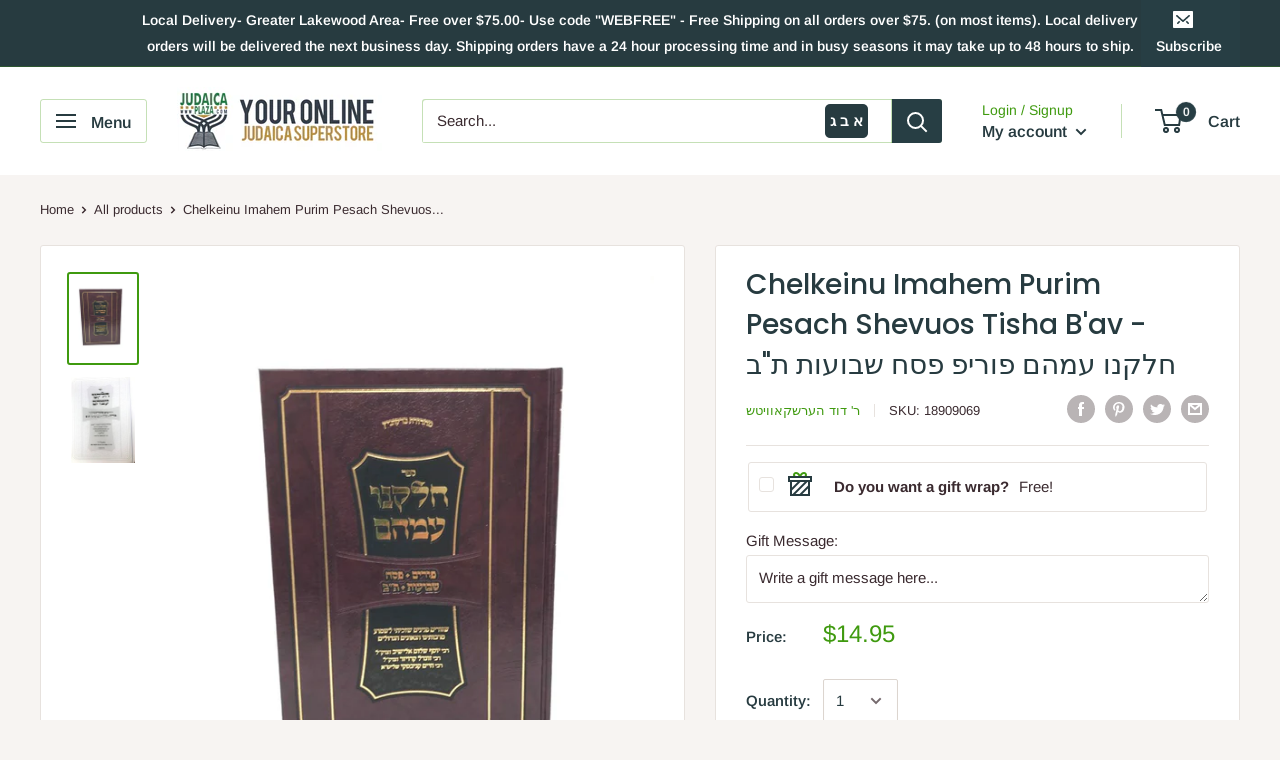

--- FILE ---
content_type: text/html; charset=utf-8
request_url: https://judaicaplaza.com/products/18909069
body_size: 43718
content:
<!doctype html>

<html class="no-js" lang="en">
  <head>
    <meta charset="utf-8"> 
    <meta http-equiv="X-UA-Compatible" content="IE=edge,chrome=1">
    <meta name="viewport" content="width=device-width, initial-scale=1.0, height=device-height, minimum-scale=1.0, maximum-scale=1.0">
    <meta name="theme-color" content="#3f9a0f">
    <meta name="google-site-verification" content="TFVsabsb3qYcgenyrTdj9Q1qWdY1JkBqaECfL-P0uNc">
    <meta name="facebook-domain-verification" content="o279s639l49x19ybgepdamkk168xz4" />
    <!-- Google Tag Manager -->
    <script>(function(w,d,s,l,i){w[l]=w[l]||[];w[l].push({'gtm.start':
                new Date().getTime(),event:'gtm.js'});var f=d.getElementsByTagName(s)[0],
              j=d.createElement(s),dl=l!='dataLayer'?'&l='+l:'';j.async=true;j.src=
              'https://www.googletagmanager.com/gtm.js?id='+i+dl;f.parentNode.insertBefore(j,f);
      })(window,document,'script','dataLayer','GTM-M4KVQHL');</script>
    <!-- End Google Tag Manager --><title>Chelkeinu Imahem Purim Pesach Shevuos Tisha B&#39;av - חלקנו עמהם פוריפ פס &ndash; Judaica Plaza
</title><meta name="description" content="ספר חלקנו עמהם חידושים וביאורים בענייני פורים פסח שבועות - ת&quot;ב ובו שזורים פנינים רבים שזכיתי לשמוע מרבותינו הגאונים הגדולים רבי יוסף שלום אלישיב זצוק&quot;ל רבי זונדל קרויזר זצוק&quot;ל ויבדלחט&quot;א רבי חיים קניבסקי שליט&quot;א נכתב בס&quot;ד ע&quot;י דוד ב&quot;ר משה שליט&quot;א הערשקאוויטש פורים תשע&quot;ט"><link rel="canonical" href="https://judaicaplaza.com/products/18909069"><link rel="shortcut icon" href="//judaicaplaza.com/cdn/shop/files/Judaic-plaza-new-colors_48x48.png?v=1613713484" type="image/png"><link rel="preload" as="style" href="//judaicaplaza.com/cdn/shop/t/5/assets/theme.scss.css?v=153629598435152016691763266047">

    <meta property="og:type" content="product">
  <meta property="og:title" content="Chelkeinu Imahem Purim Pesach Shevuos Tisha B&#39;av - חלקנו עמהם פוריפ פסח שבועות ת&quot;ב"><meta property="og:image" content="http://judaicaplaza.com/cdn/shop/products/18909069_1024x.jpg?v=1640200669">
    <meta property="og:image:secure_url" content="https://judaicaplaza.com/cdn/shop/products/18909069_1024x.jpg?v=1640200669"><meta property="og:image" content="http://judaicaplaza.com/cdn/shop/products/18909069_1_1024x.jpg?v=1640200669">
    <meta property="og:image:secure_url" content="https://judaicaplaza.com/cdn/shop/products/18909069_1_1024x.jpg?v=1640200669"><meta property="product:price:amount" content="14.95">
  <meta property="product:price:currency" content="USD"><meta property="og:description" content="ספר חלקנו עמהם חידושים וביאורים בענייני פורים פסח שבועות - ת&quot;ב ובו שזורים פנינים רבים שזכיתי לשמוע מרבותינו הגאונים הגדולים רבי יוסף שלום אלישיב זצוק&quot;ל רבי זונדל קרויזר זצוק&quot;ל ויבדלחט&quot;א רבי חיים קניבסקי שליט&quot;א נכתב בס&quot;ד ע&quot;י דוד ב&quot;ר משה שליט&quot;א הערשקאוויטש פורים תשע&quot;ט"><meta property="og:url" content="https://judaicaplaza.com/products/18909069">
<meta property="og:site_name" content="Judaica Plaza"><meta name="twitter:card" content="summary"><meta name="twitter:title" content="Chelkeinu Imahem Purim Pesach Shevuos Tisha B'av - חלקנו עמהם פוריפ פסח שבועות ת"ב">
  <meta name="twitter:description" content="ספר חלקנו עמהם חידושים וביאורים בענייני פורים פסח שבועות - ת&quot;ב ובו שזורים פנינים רבים שזכיתי לשמוע מרבותינו הגאונים הגדולים רבי יוסף שלום אלישיב זצוק&quot;ל רבי זונדל קרויזר זצוק&quot;ל ויבדלחט&quot;א רבי חיים קניבסקי שליט&quot;א נכתב בס&quot;ד ע&quot;י דוד ב&quot;ר משה שליט&quot;א הערשקאוויטש פורים תשע&quot;ט



Sku:
18909069


Author:
ר&#39; דוד הערשקאוויטש


Pages:
283


Size:
7&quot; x 9.75&quot;


Binding:
Hardcover


Date:
תשע&quot;ט


">
  <meta name="twitter:image" content="https://judaicaplaza.com/cdn/shop/products/18909069_600x600_crop_center.jpg?v=1640200669">
<link rel="preconnect" href="//fonts.shopifycdn.com">
    <link rel="dns-prefetch" href="//productreviews.shopifycdn.com">
    <link rel="dns-prefetch" href="//maps.googleapis.com">
    <link rel="dns-prefetch" href="//maps.gstatic.com">

    <script>window.performance && window.performance.mark && window.performance.mark('shopify.content_for_header.start');</script><meta name="google-site-verification" content="8pL5udP08Ka3d_z4UjwQb9JilRFUe4TvNDsV0CabQaM">
<meta id="shopify-digital-wallet" name="shopify-digital-wallet" content="/9336258657/digital_wallets/dialog">
<meta name="shopify-checkout-api-token" content="b59ac7ce9737aa8e9ba48b22e9e487f2">
<meta id="in-context-paypal-metadata" data-shop-id="9336258657" data-venmo-supported="false" data-environment="production" data-locale="en_US" data-paypal-v4="true" data-currency="USD">
<link rel="alternate" type="application/json+oembed" href="https://judaicaplaza.com/products/18909069.oembed">
<script async="async" src="/checkouts/internal/preloads.js?locale=en-US"></script>
<link rel="preconnect" href="https://shop.app" crossorigin="anonymous">
<script async="async" src="https://shop.app/checkouts/internal/preloads.js?locale=en-US&shop_id=9336258657" crossorigin="anonymous"></script>
<script id="apple-pay-shop-capabilities" type="application/json">{"shopId":9336258657,"countryCode":"US","currencyCode":"USD","merchantCapabilities":["supports3DS"],"merchantId":"gid:\/\/shopify\/Shop\/9336258657","merchantName":"Judaica Plaza","requiredBillingContactFields":["postalAddress","email","phone"],"requiredShippingContactFields":["postalAddress","email","phone"],"shippingType":"shipping","supportedNetworks":["visa","masterCard","amex","discover","elo","jcb"],"total":{"type":"pending","label":"Judaica Plaza","amount":"1.00"},"shopifyPaymentsEnabled":true,"supportsSubscriptions":true}</script>
<script id="shopify-features" type="application/json">{"accessToken":"b59ac7ce9737aa8e9ba48b22e9e487f2","betas":["rich-media-storefront-analytics"],"domain":"judaicaplaza.com","predictiveSearch":true,"shopId":9336258657,"locale":"en"}</script>
<script>var Shopify = Shopify || {};
Shopify.shop = "judaicaplazza.myshopify.com";
Shopify.locale = "en";
Shopify.currency = {"active":"USD","rate":"1.0"};
Shopify.country = "US";
Shopify.theme = {"name":"Judaica Plaza - Treestone","id":79171485793,"schema_name":"Judaica Plaza - Treestone","schema_version":"1.6.4","theme_store_id":871,"role":"main"};
Shopify.theme.handle = "null";
Shopify.theme.style = {"id":null,"handle":null};
Shopify.cdnHost = "judaicaplaza.com/cdn";
Shopify.routes = Shopify.routes || {};
Shopify.routes.root = "/";</script>
<script type="module">!function(o){(o.Shopify=o.Shopify||{}).modules=!0}(window);</script>
<script>!function(o){function n(){var o=[];function n(){o.push(Array.prototype.slice.apply(arguments))}return n.q=o,n}var t=o.Shopify=o.Shopify||{};t.loadFeatures=n(),t.autoloadFeatures=n()}(window);</script>
<script>
  window.ShopifyPay = window.ShopifyPay || {};
  window.ShopifyPay.apiHost = "shop.app\/pay";
  window.ShopifyPay.redirectState = null;
</script>
<script id="shop-js-analytics" type="application/json">{"pageType":"product"}</script>
<script defer="defer" async type="module" src="//judaicaplaza.com/cdn/shopifycloud/shop-js/modules/v2/client.init-shop-cart-sync_BT-GjEfc.en.esm.js"></script>
<script defer="defer" async type="module" src="//judaicaplaza.com/cdn/shopifycloud/shop-js/modules/v2/chunk.common_D58fp_Oc.esm.js"></script>
<script defer="defer" async type="module" src="//judaicaplaza.com/cdn/shopifycloud/shop-js/modules/v2/chunk.modal_xMitdFEc.esm.js"></script>
<script type="module">
  await import("//judaicaplaza.com/cdn/shopifycloud/shop-js/modules/v2/client.init-shop-cart-sync_BT-GjEfc.en.esm.js");
await import("//judaicaplaza.com/cdn/shopifycloud/shop-js/modules/v2/chunk.common_D58fp_Oc.esm.js");
await import("//judaicaplaza.com/cdn/shopifycloud/shop-js/modules/v2/chunk.modal_xMitdFEc.esm.js");

  window.Shopify.SignInWithShop?.initShopCartSync?.({"fedCMEnabled":true,"windoidEnabled":true});

</script>
<script>
  window.Shopify = window.Shopify || {};
  if (!window.Shopify.featureAssets) window.Shopify.featureAssets = {};
  window.Shopify.featureAssets['shop-js'] = {"shop-cart-sync":["modules/v2/client.shop-cart-sync_DZOKe7Ll.en.esm.js","modules/v2/chunk.common_D58fp_Oc.esm.js","modules/v2/chunk.modal_xMitdFEc.esm.js"],"init-fed-cm":["modules/v2/client.init-fed-cm_B6oLuCjv.en.esm.js","modules/v2/chunk.common_D58fp_Oc.esm.js","modules/v2/chunk.modal_xMitdFEc.esm.js"],"shop-cash-offers":["modules/v2/client.shop-cash-offers_D2sdYoxE.en.esm.js","modules/v2/chunk.common_D58fp_Oc.esm.js","modules/v2/chunk.modal_xMitdFEc.esm.js"],"shop-login-button":["modules/v2/client.shop-login-button_QeVjl5Y3.en.esm.js","modules/v2/chunk.common_D58fp_Oc.esm.js","modules/v2/chunk.modal_xMitdFEc.esm.js"],"pay-button":["modules/v2/client.pay-button_DXTOsIq6.en.esm.js","modules/v2/chunk.common_D58fp_Oc.esm.js","modules/v2/chunk.modal_xMitdFEc.esm.js"],"shop-button":["modules/v2/client.shop-button_DQZHx9pm.en.esm.js","modules/v2/chunk.common_D58fp_Oc.esm.js","modules/v2/chunk.modal_xMitdFEc.esm.js"],"avatar":["modules/v2/client.avatar_BTnouDA3.en.esm.js"],"init-windoid":["modules/v2/client.init-windoid_CR1B-cfM.en.esm.js","modules/v2/chunk.common_D58fp_Oc.esm.js","modules/v2/chunk.modal_xMitdFEc.esm.js"],"init-shop-for-new-customer-accounts":["modules/v2/client.init-shop-for-new-customer-accounts_C_vY_xzh.en.esm.js","modules/v2/client.shop-login-button_QeVjl5Y3.en.esm.js","modules/v2/chunk.common_D58fp_Oc.esm.js","modules/v2/chunk.modal_xMitdFEc.esm.js"],"init-shop-email-lookup-coordinator":["modules/v2/client.init-shop-email-lookup-coordinator_BI7n9ZSv.en.esm.js","modules/v2/chunk.common_D58fp_Oc.esm.js","modules/v2/chunk.modal_xMitdFEc.esm.js"],"init-shop-cart-sync":["modules/v2/client.init-shop-cart-sync_BT-GjEfc.en.esm.js","modules/v2/chunk.common_D58fp_Oc.esm.js","modules/v2/chunk.modal_xMitdFEc.esm.js"],"shop-toast-manager":["modules/v2/client.shop-toast-manager_DiYdP3xc.en.esm.js","modules/v2/chunk.common_D58fp_Oc.esm.js","modules/v2/chunk.modal_xMitdFEc.esm.js"],"init-customer-accounts":["modules/v2/client.init-customer-accounts_D9ZNqS-Q.en.esm.js","modules/v2/client.shop-login-button_QeVjl5Y3.en.esm.js","modules/v2/chunk.common_D58fp_Oc.esm.js","modules/v2/chunk.modal_xMitdFEc.esm.js"],"init-customer-accounts-sign-up":["modules/v2/client.init-customer-accounts-sign-up_iGw4briv.en.esm.js","modules/v2/client.shop-login-button_QeVjl5Y3.en.esm.js","modules/v2/chunk.common_D58fp_Oc.esm.js","modules/v2/chunk.modal_xMitdFEc.esm.js"],"shop-follow-button":["modules/v2/client.shop-follow-button_CqMgW2wH.en.esm.js","modules/v2/chunk.common_D58fp_Oc.esm.js","modules/v2/chunk.modal_xMitdFEc.esm.js"],"checkout-modal":["modules/v2/client.checkout-modal_xHeaAweL.en.esm.js","modules/v2/chunk.common_D58fp_Oc.esm.js","modules/v2/chunk.modal_xMitdFEc.esm.js"],"shop-login":["modules/v2/client.shop-login_D91U-Q7h.en.esm.js","modules/v2/chunk.common_D58fp_Oc.esm.js","modules/v2/chunk.modal_xMitdFEc.esm.js"],"lead-capture":["modules/v2/client.lead-capture_BJmE1dJe.en.esm.js","modules/v2/chunk.common_D58fp_Oc.esm.js","modules/v2/chunk.modal_xMitdFEc.esm.js"],"payment-terms":["modules/v2/client.payment-terms_Ci9AEqFq.en.esm.js","modules/v2/chunk.common_D58fp_Oc.esm.js","modules/v2/chunk.modal_xMitdFEc.esm.js"]};
</script>
<script>(function() {
  var isLoaded = false;
  function asyncLoad() {
    if (isLoaded) return;
    isLoaded = true;
    var urls = ["\/\/d1liekpayvooaz.cloudfront.net\/apps\/customizery\/customizery.js?shop=judaicaplazza.myshopify.com","https:\/\/shopify-extension.getredo.com\/main.js?widget_id=cgczizurk2j0hzz\u0026shop=judaicaplazza.myshopify.com"];
    for (var i = 0; i < urls.length; i++) {
      var s = document.createElement('script');
      s.type = 'text/javascript';
      s.async = true;
      s.src = urls[i];
      var x = document.getElementsByTagName('script')[0];
      x.parentNode.insertBefore(s, x);
    }
  };
  if(window.attachEvent) {
    window.attachEvent('onload', asyncLoad);
  } else {
    window.addEventListener('load', asyncLoad, false);
  }
})();</script>
<script id="__st">var __st={"a":9336258657,"offset":-18000,"reqid":"ad512f80-a6c7-4d81-888b-9df0ba5215ad-1769406106","pageurl":"judaicaplaza.com\/products\/18909069","u":"1747f005824d","p":"product","rtyp":"product","rid":4544970948705};</script>
<script>window.ShopifyPaypalV4VisibilityTracking = true;</script>
<script id="captcha-bootstrap">!function(){'use strict';const t='contact',e='account',n='new_comment',o=[[t,t],['blogs',n],['comments',n],[t,'customer']],c=[[e,'customer_login'],[e,'guest_login'],[e,'recover_customer_password'],[e,'create_customer']],r=t=>t.map((([t,e])=>`form[action*='/${t}']:not([data-nocaptcha='true']) input[name='form_type'][value='${e}']`)).join(','),a=t=>()=>t?[...document.querySelectorAll(t)].map((t=>t.form)):[];function s(){const t=[...o],e=r(t);return a(e)}const i='password',u='form_key',d=['recaptcha-v3-token','g-recaptcha-response','h-captcha-response',i],f=()=>{try{return window.sessionStorage}catch{return}},m='__shopify_v',_=t=>t.elements[u];function p(t,e,n=!1){try{const o=window.sessionStorage,c=JSON.parse(o.getItem(e)),{data:r}=function(t){const{data:e,action:n}=t;return t[m]||n?{data:e,action:n}:{data:t,action:n}}(c);for(const[e,n]of Object.entries(r))t.elements[e]&&(t.elements[e].value=n);n&&o.removeItem(e)}catch(o){console.error('form repopulation failed',{error:o})}}const l='form_type',E='cptcha';function T(t){t.dataset[E]=!0}const w=window,h=w.document,L='Shopify',v='ce_forms',y='captcha';let A=!1;((t,e)=>{const n=(g='f06e6c50-85a8-45c8-87d0-21a2b65856fe',I='https://cdn.shopify.com/shopifycloud/storefront-forms-hcaptcha/ce_storefront_forms_captcha_hcaptcha.v1.5.2.iife.js',D={infoText:'Protected by hCaptcha',privacyText:'Privacy',termsText:'Terms'},(t,e,n)=>{const o=w[L][v],c=o.bindForm;if(c)return c(t,g,e,D).then(n);var r;o.q.push([[t,g,e,D],n]),r=I,A||(h.body.append(Object.assign(h.createElement('script'),{id:'captcha-provider',async:!0,src:r})),A=!0)});var g,I,D;w[L]=w[L]||{},w[L][v]=w[L][v]||{},w[L][v].q=[],w[L][y]=w[L][y]||{},w[L][y].protect=function(t,e){n(t,void 0,e),T(t)},Object.freeze(w[L][y]),function(t,e,n,w,h,L){const[v,y,A,g]=function(t,e,n){const i=e?o:[],u=t?c:[],d=[...i,...u],f=r(d),m=r(i),_=r(d.filter((([t,e])=>n.includes(e))));return[a(f),a(m),a(_),s()]}(w,h,L),I=t=>{const e=t.target;return e instanceof HTMLFormElement?e:e&&e.form},D=t=>v().includes(t);t.addEventListener('submit',(t=>{const e=I(t);if(!e)return;const n=D(e)&&!e.dataset.hcaptchaBound&&!e.dataset.recaptchaBound,o=_(e),c=g().includes(e)&&(!o||!o.value);(n||c)&&t.preventDefault(),c&&!n&&(function(t){try{if(!f())return;!function(t){const e=f();if(!e)return;const n=_(t);if(!n)return;const o=n.value;o&&e.removeItem(o)}(t);const e=Array.from(Array(32),(()=>Math.random().toString(36)[2])).join('');!function(t,e){_(t)||t.append(Object.assign(document.createElement('input'),{type:'hidden',name:u})),t.elements[u].value=e}(t,e),function(t,e){const n=f();if(!n)return;const o=[...t.querySelectorAll(`input[type='${i}']`)].map((({name:t})=>t)),c=[...d,...o],r={};for(const[a,s]of new FormData(t).entries())c.includes(a)||(r[a]=s);n.setItem(e,JSON.stringify({[m]:1,action:t.action,data:r}))}(t,e)}catch(e){console.error('failed to persist form',e)}}(e),e.submit())}));const S=(t,e)=>{t&&!t.dataset[E]&&(n(t,e.some((e=>e===t))),T(t))};for(const o of['focusin','change'])t.addEventListener(o,(t=>{const e=I(t);D(e)&&S(e,y())}));const B=e.get('form_key'),M=e.get(l),P=B&&M;t.addEventListener('DOMContentLoaded',(()=>{const t=y();if(P)for(const e of t)e.elements[l].value===M&&p(e,B);[...new Set([...A(),...v().filter((t=>'true'===t.dataset.shopifyCaptcha))])].forEach((e=>S(e,t)))}))}(h,new URLSearchParams(w.location.search),n,t,e,['guest_login'])})(!0,!0)}();</script>
<script integrity="sha256-4kQ18oKyAcykRKYeNunJcIwy7WH5gtpwJnB7kiuLZ1E=" data-source-attribution="shopify.loadfeatures" defer="defer" src="//judaicaplaza.com/cdn/shopifycloud/storefront/assets/storefront/load_feature-a0a9edcb.js" crossorigin="anonymous"></script>
<script crossorigin="anonymous" defer="defer" src="//judaicaplaza.com/cdn/shopifycloud/storefront/assets/shopify_pay/storefront-65b4c6d7.js?v=20250812"></script>
<script data-source-attribution="shopify.dynamic_checkout.dynamic.init">var Shopify=Shopify||{};Shopify.PaymentButton=Shopify.PaymentButton||{isStorefrontPortableWallets:!0,init:function(){window.Shopify.PaymentButton.init=function(){};var t=document.createElement("script");t.src="https://judaicaplaza.com/cdn/shopifycloud/portable-wallets/latest/portable-wallets.en.js",t.type="module",document.head.appendChild(t)}};
</script>
<script data-source-attribution="shopify.dynamic_checkout.buyer_consent">
  function portableWalletsHideBuyerConsent(e){var t=document.getElementById("shopify-buyer-consent"),n=document.getElementById("shopify-subscription-policy-button");t&&n&&(t.classList.add("hidden"),t.setAttribute("aria-hidden","true"),n.removeEventListener("click",e))}function portableWalletsShowBuyerConsent(e){var t=document.getElementById("shopify-buyer-consent"),n=document.getElementById("shopify-subscription-policy-button");t&&n&&(t.classList.remove("hidden"),t.removeAttribute("aria-hidden"),n.addEventListener("click",e))}window.Shopify?.PaymentButton&&(window.Shopify.PaymentButton.hideBuyerConsent=portableWalletsHideBuyerConsent,window.Shopify.PaymentButton.showBuyerConsent=portableWalletsShowBuyerConsent);
</script>
<script>
  function portableWalletsCleanup(e){e&&e.src&&console.error("Failed to load portable wallets script "+e.src);var t=document.querySelectorAll("shopify-accelerated-checkout .shopify-payment-button__skeleton, shopify-accelerated-checkout-cart .wallet-cart-button__skeleton"),e=document.getElementById("shopify-buyer-consent");for(let e=0;e<t.length;e++)t[e].remove();e&&e.remove()}function portableWalletsNotLoadedAsModule(e){e instanceof ErrorEvent&&"string"==typeof e.message&&e.message.includes("import.meta")&&"string"==typeof e.filename&&e.filename.includes("portable-wallets")&&(window.removeEventListener("error",portableWalletsNotLoadedAsModule),window.Shopify.PaymentButton.failedToLoad=e,"loading"===document.readyState?document.addEventListener("DOMContentLoaded",window.Shopify.PaymentButton.init):window.Shopify.PaymentButton.init())}window.addEventListener("error",portableWalletsNotLoadedAsModule);
</script>

<script type="module" src="https://judaicaplaza.com/cdn/shopifycloud/portable-wallets/latest/portable-wallets.en.js" onError="portableWalletsCleanup(this)" crossorigin="anonymous"></script>
<script nomodule>
  document.addEventListener("DOMContentLoaded", portableWalletsCleanup);
</script>

<link id="shopify-accelerated-checkout-styles" rel="stylesheet" media="screen" href="https://judaicaplaza.com/cdn/shopifycloud/portable-wallets/latest/accelerated-checkout-backwards-compat.css" crossorigin="anonymous">
<style id="shopify-accelerated-checkout-cart">
        #shopify-buyer-consent {
  margin-top: 1em;
  display: inline-block;
  width: 100%;
}

#shopify-buyer-consent.hidden {
  display: none;
}

#shopify-subscription-policy-button {
  background: none;
  border: none;
  padding: 0;
  text-decoration: underline;
  font-size: inherit;
  cursor: pointer;
}

#shopify-subscription-policy-button::before {
  box-shadow: none;
}

      </style>

<script>window.performance && window.performance.mark && window.performance.mark('shopify.content_for_header.end');</script>

    
  <script type="application/ld+json">
  {
    "@context": "http://schema.org",
    "@type": "Product",
    "offers": [{
          "@type": "Offer",
          "name": "Default Title",
          "availability":"https://schema.org/OutOfStock",
          "price": "14.95",
          "priceCurrency": "USD",
          "priceValidUntil": "2026-02-05","sku": "18909069","url": "/products/18909069/products/18909069?variant=31945953312865"
        }
],

    "brand": {
      "name": "ר' דוד הערשקאוויטש"
    },
    "name": "Chelkeinu Imahem Purim Pesach Shevuos Tisha B'av - חלקנו עמהם פוריפ פסח שבועות ת\"ב",
    "description": "ספר חלקנו עמהם חידושים וביאורים בענייני פורים פסח שבועות - ת\"ב ובו שזורים פנינים רבים שזכיתי לשמוע מרבותינו הגאונים הגדולים רבי יוסף שלום אלישיב זצוק\"ל רבי זונדל קרויזר זצוק\"ל ויבדלחט\"א רבי חיים קניבסקי שליט\"א נכתב בס\"ד ע\"י דוד ב\"ר משה שליט\"א הערשקאוויטש פורים תשע\"ט\n\n\n\nSku:\n18909069\n\n\nAuthor:\nר' דוד הערשקאוויטש\n\n\nPages:\n283\n\n\nSize:\n7\" x 9.75\"\n\n\nBinding:\nHardcover\n\n\nDate:\nתשע\"ט\n\n\n",
    "category": "Seforim",
    "url": "/products/18909069/products/18909069",
    "sku": "18909069",
    "image": {
      "@type": "ImageObject",
      "url": "https://judaicaplaza.com/cdn/shop/products/18909069_1024x.jpg?v=1640200669",
      "image": "https://judaicaplaza.com/cdn/shop/products/18909069_1024x.jpg?v=1640200669",
      "name": "Chelkeinu Imahem Purim Pesach Shevuos Tisha B'av - חלקנו עמהם פוריפ פסח שבועות ת\"ב",
      "width": "1024",
      "height": "1024"
    }
  }
  </script>



  <script type="application/ld+json">
  {
    "@context": "http://schema.org",
    "@type": "BreadcrumbList",
  "itemListElement": [{
      "@type": "ListItem",
      "position": 1,
      "name": "Home",
      "item": "https://judaicaplaza.com"
    },{
          "@type": "ListItem",
          "position": 2,
          "name": "Chelkeinu Imahem Purim Pesach Shevuos Tisha B'av - חלקנו עמהם פוריפ פסח שבועות ת\"ב",
          "item": "https://judaicaplaza.com/products/18909069"
        }]
  }
  </script>


    <script>
      // This allows to expose several variables to the global scope, to be used in scripts
      window.theme = {
        template: "product",
        localeRootUrl: '',
        shopCurrency: "USD",
        cartCount: 0,
        customerId: null,
        moneyFormat: "${{amount}}",
        moneyWithCurrencyFormat: "${{amount}} USD",
        useNativeMultiCurrency: false,
        currencyConversionEnabled: false,
        currencyConversionMoneyFormat: "money_format",
        currencyConversionRoundAmounts: false,
        showDiscount: false,
        discountMode: "percentage",
        searchMode: "product",
        cartType: "drawer"
      };

      window.languages = {
        collectionOnSaleLabel: "Save {{savings}}",
        productFormUnavailable: "Unavailable",
        productFormAddToCart: "Add to cart",
        productFormSoldOut: "Sold out",
        shippingEstimatorNoResults: "No shipping could be found for your address.",
        shippingEstimatorOneResult: "There is one shipping rate for your address:",
        shippingEstimatorMultipleResults: "There are {{count}} shipping rates for your address:",
        shippingEstimatorErrors: "There are some errors:"
      };

      window.lazySizesConfig = {
        loadHidden: false,
        hFac: 0.8,
        expFactor: 3,
        customMedia: {
          '--phone': '(max-width: 640px)',
          '--tablet': '(min-width: 641px) and (max-width: 1023px)',
          '--lap': '(min-width: 1024px)'
        }
      };

      document.documentElement.className = document.documentElement.className.replace('no-js', 'js');
    </script>

    <script src="//judaicaplaza.com/cdn/shop/t/5/assets/lazysizes.min.js?v=38423348123636194381572978739" async></script>

    

    <script src="//judaicaplaza.com/cdn/shop/t/5/assets/libs.min.js?v=36629197183099365621572978739" defer></script>
    <script src="//judaicaplaza.com/cdn/shop/t/5/assets/theme.min.js?v=172872020557597269871587750354" defer></script>
    <script src="//judaicaplaza.com/cdn/shop/t/5/assets/custom.js?v=138899374614251909381615926671" defer></script>
    <link rel="stylesheet" href="https://cdn.jsdelivr.net/npm/simple-keyboard@latest/build/css/index.css">
    <script src="https://cdn.jsdelivr.net/npm/simple-keyboard@latest/build/index.min.js"></script>


    <link rel="stylesheet" href="//judaicaplaza.com/cdn/shop/t/5/assets/theme.scss.css?v=153629598435152016691763266047">
    <!-- Hotjar Tracking Code -->
    <script>
      (function(h,o,t,j,a,r){
        h.hj=h.hj||function(){(h.hj.q=h.hj.q||[]).push(arguments)};
        h._hjSettings={hjid:1744910,hjsv:6};
        a=o.getElementsByTagName('head')[0];
        r=o.createElement('script');r.async=1;
        r.src=t+h._hjSettings.hjid+j+h._hjSettings.hjsv;
        a.appendChild(r);
      })(window,document,'https://static.hotjar.com/c/hotjar-','.js?sv=');
    </script>
  <!-- BEGIN app block: shopify://apps/klaviyo-email-marketing-sms/blocks/klaviyo-onsite-embed/2632fe16-c075-4321-a88b-50b567f42507 -->












  <script async src="https://static.klaviyo.com/onsite/js/Wqvrih/klaviyo.js?company_id=Wqvrih"></script>
  <script>!function(){if(!window.klaviyo){window._klOnsite=window._klOnsite||[];try{window.klaviyo=new Proxy({},{get:function(n,i){return"push"===i?function(){var n;(n=window._klOnsite).push.apply(n,arguments)}:function(){for(var n=arguments.length,o=new Array(n),w=0;w<n;w++)o[w]=arguments[w];var t="function"==typeof o[o.length-1]?o.pop():void 0,e=new Promise((function(n){window._klOnsite.push([i].concat(o,[function(i){t&&t(i),n(i)}]))}));return e}}})}catch(n){window.klaviyo=window.klaviyo||[],window.klaviyo.push=function(){var n;(n=window._klOnsite).push.apply(n,arguments)}}}}();</script>

  
    <script id="viewed_product">
      if (item == null) {
        var _learnq = _learnq || [];

        var MetafieldReviews = null
        var MetafieldYotpoRating = null
        var MetafieldYotpoCount = null
        var MetafieldLooxRating = null
        var MetafieldLooxCount = null
        var okendoProduct = null
        var okendoProductReviewCount = null
        var okendoProductReviewAverageValue = null
        try {
          // The following fields are used for Customer Hub recently viewed in order to add reviews.
          // This information is not part of __kla_viewed. Instead, it is part of __kla_viewed_reviewed_items
          MetafieldReviews = {};
          MetafieldYotpoRating = null
          MetafieldYotpoCount = null
          MetafieldLooxRating = null
          MetafieldLooxCount = null

          okendoProduct = null
          // If the okendo metafield is not legacy, it will error, which then requires the new json formatted data
          if (okendoProduct && 'error' in okendoProduct) {
            okendoProduct = null
          }
          okendoProductReviewCount = okendoProduct ? okendoProduct.reviewCount : null
          okendoProductReviewAverageValue = okendoProduct ? okendoProduct.reviewAverageValue : null
        } catch (error) {
          console.error('Error in Klaviyo onsite reviews tracking:', error);
        }

        var item = {
          Name: "Chelkeinu Imahem Purim Pesach Shevuos Tisha B'av - חלקנו עמהם פוריפ פסח שבועות ת\"ב",
          ProductID: 4544970948705,
          Categories: ["Moadim"],
          ImageURL: "https://judaicaplaza.com/cdn/shop/products/18909069_grande.jpg?v=1640200669",
          URL: "https://judaicaplaza.com/products/18909069",
          Brand: "ר' דוד הערשקאוויטש",
          Price: "$14.95",
          Value: "14.95",
          CompareAtPrice: "$0.00"
        };
        _learnq.push(['track', 'Viewed Product', item]);
        _learnq.push(['trackViewedItem', {
          Title: item.Name,
          ItemId: item.ProductID,
          Categories: item.Categories,
          ImageUrl: item.ImageURL,
          Url: item.URL,
          Metadata: {
            Brand: item.Brand,
            Price: item.Price,
            Value: item.Value,
            CompareAtPrice: item.CompareAtPrice
          },
          metafields:{
            reviews: MetafieldReviews,
            yotpo:{
              rating: MetafieldYotpoRating,
              count: MetafieldYotpoCount,
            },
            loox:{
              rating: MetafieldLooxRating,
              count: MetafieldLooxCount,
            },
            okendo: {
              rating: okendoProductReviewAverageValue,
              count: okendoProductReviewCount,
            }
          }
        }]);
      }
    </script>
  




  <script>
    window.klaviyoReviewsProductDesignMode = false
  </script>







<!-- END app block --><link href="https://monorail-edge.shopifysvc.com" rel="dns-prefetch">
<script>(function(){if ("sendBeacon" in navigator && "performance" in window) {try {var session_token_from_headers = performance.getEntriesByType('navigation')[0].serverTiming.find(x => x.name == '_s').description;} catch {var session_token_from_headers = undefined;}var session_cookie_matches = document.cookie.match(/_shopify_s=([^;]*)/);var session_token_from_cookie = session_cookie_matches && session_cookie_matches.length === 2 ? session_cookie_matches[1] : "";var session_token = session_token_from_headers || session_token_from_cookie || "";function handle_abandonment_event(e) {var entries = performance.getEntries().filter(function(entry) {return /monorail-edge.shopifysvc.com/.test(entry.name);});if (!window.abandonment_tracked && entries.length === 0) {window.abandonment_tracked = true;var currentMs = Date.now();var navigation_start = performance.timing.navigationStart;var payload = {shop_id: 9336258657,url: window.location.href,navigation_start,duration: currentMs - navigation_start,session_token,page_type: "product"};window.navigator.sendBeacon("https://monorail-edge.shopifysvc.com/v1/produce", JSON.stringify({schema_id: "online_store_buyer_site_abandonment/1.1",payload: payload,metadata: {event_created_at_ms: currentMs,event_sent_at_ms: currentMs}}));}}window.addEventListener('pagehide', handle_abandonment_event);}}());</script>
<script id="web-pixels-manager-setup">(function e(e,d,r,n,o){if(void 0===o&&(o={}),!Boolean(null===(a=null===(i=window.Shopify)||void 0===i?void 0:i.analytics)||void 0===a?void 0:a.replayQueue)){var i,a;window.Shopify=window.Shopify||{};var t=window.Shopify;t.analytics=t.analytics||{};var s=t.analytics;s.replayQueue=[],s.publish=function(e,d,r){return s.replayQueue.push([e,d,r]),!0};try{self.performance.mark("wpm:start")}catch(e){}var l=function(){var e={modern:/Edge?\/(1{2}[4-9]|1[2-9]\d|[2-9]\d{2}|\d{4,})\.\d+(\.\d+|)|Firefox\/(1{2}[4-9]|1[2-9]\d|[2-9]\d{2}|\d{4,})\.\d+(\.\d+|)|Chrom(ium|e)\/(9{2}|\d{3,})\.\d+(\.\d+|)|(Maci|X1{2}).+ Version\/(15\.\d+|(1[6-9]|[2-9]\d|\d{3,})\.\d+)([,.]\d+|)( \(\w+\)|)( Mobile\/\w+|) Safari\/|Chrome.+OPR\/(9{2}|\d{3,})\.\d+\.\d+|(CPU[ +]OS|iPhone[ +]OS|CPU[ +]iPhone|CPU IPhone OS|CPU iPad OS)[ +]+(15[._]\d+|(1[6-9]|[2-9]\d|\d{3,})[._]\d+)([._]\d+|)|Android:?[ /-](13[3-9]|1[4-9]\d|[2-9]\d{2}|\d{4,})(\.\d+|)(\.\d+|)|Android.+Firefox\/(13[5-9]|1[4-9]\d|[2-9]\d{2}|\d{4,})\.\d+(\.\d+|)|Android.+Chrom(ium|e)\/(13[3-9]|1[4-9]\d|[2-9]\d{2}|\d{4,})\.\d+(\.\d+|)|SamsungBrowser\/([2-9]\d|\d{3,})\.\d+/,legacy:/Edge?\/(1[6-9]|[2-9]\d|\d{3,})\.\d+(\.\d+|)|Firefox\/(5[4-9]|[6-9]\d|\d{3,})\.\d+(\.\d+|)|Chrom(ium|e)\/(5[1-9]|[6-9]\d|\d{3,})\.\d+(\.\d+|)([\d.]+$|.*Safari\/(?![\d.]+ Edge\/[\d.]+$))|(Maci|X1{2}).+ Version\/(10\.\d+|(1[1-9]|[2-9]\d|\d{3,})\.\d+)([,.]\d+|)( \(\w+\)|)( Mobile\/\w+|) Safari\/|Chrome.+OPR\/(3[89]|[4-9]\d|\d{3,})\.\d+\.\d+|(CPU[ +]OS|iPhone[ +]OS|CPU[ +]iPhone|CPU IPhone OS|CPU iPad OS)[ +]+(10[._]\d+|(1[1-9]|[2-9]\d|\d{3,})[._]\d+)([._]\d+|)|Android:?[ /-](13[3-9]|1[4-9]\d|[2-9]\d{2}|\d{4,})(\.\d+|)(\.\d+|)|Mobile Safari.+OPR\/([89]\d|\d{3,})\.\d+\.\d+|Android.+Firefox\/(13[5-9]|1[4-9]\d|[2-9]\d{2}|\d{4,})\.\d+(\.\d+|)|Android.+Chrom(ium|e)\/(13[3-9]|1[4-9]\d|[2-9]\d{2}|\d{4,})\.\d+(\.\d+|)|Android.+(UC? ?Browser|UCWEB|U3)[ /]?(15\.([5-9]|\d{2,})|(1[6-9]|[2-9]\d|\d{3,})\.\d+)\.\d+|SamsungBrowser\/(5\.\d+|([6-9]|\d{2,})\.\d+)|Android.+MQ{2}Browser\/(14(\.(9|\d{2,})|)|(1[5-9]|[2-9]\d|\d{3,})(\.\d+|))(\.\d+|)|K[Aa][Ii]OS\/(3\.\d+|([4-9]|\d{2,})\.\d+)(\.\d+|)/},d=e.modern,r=e.legacy,n=navigator.userAgent;return n.match(d)?"modern":n.match(r)?"legacy":"unknown"}(),u="modern"===l?"modern":"legacy",c=(null!=n?n:{modern:"",legacy:""})[u],f=function(e){return[e.baseUrl,"/wpm","/b",e.hashVersion,"modern"===e.buildTarget?"m":"l",".js"].join("")}({baseUrl:d,hashVersion:r,buildTarget:u}),m=function(e){var d=e.version,r=e.bundleTarget,n=e.surface,o=e.pageUrl,i=e.monorailEndpoint;return{emit:function(e){var a=e.status,t=e.errorMsg,s=(new Date).getTime(),l=JSON.stringify({metadata:{event_sent_at_ms:s},events:[{schema_id:"web_pixels_manager_load/3.1",payload:{version:d,bundle_target:r,page_url:o,status:a,surface:n,error_msg:t},metadata:{event_created_at_ms:s}}]});if(!i)return console&&console.warn&&console.warn("[Web Pixels Manager] No Monorail endpoint provided, skipping logging."),!1;try{return self.navigator.sendBeacon.bind(self.navigator)(i,l)}catch(e){}var u=new XMLHttpRequest;try{return u.open("POST",i,!0),u.setRequestHeader("Content-Type","text/plain"),u.send(l),!0}catch(e){return console&&console.warn&&console.warn("[Web Pixels Manager] Got an unhandled error while logging to Monorail."),!1}}}}({version:r,bundleTarget:l,surface:e.surface,pageUrl:self.location.href,monorailEndpoint:e.monorailEndpoint});try{o.browserTarget=l,function(e){var d=e.src,r=e.async,n=void 0===r||r,o=e.onload,i=e.onerror,a=e.sri,t=e.scriptDataAttributes,s=void 0===t?{}:t,l=document.createElement("script"),u=document.querySelector("head"),c=document.querySelector("body");if(l.async=n,l.src=d,a&&(l.integrity=a,l.crossOrigin="anonymous"),s)for(var f in s)if(Object.prototype.hasOwnProperty.call(s,f))try{l.dataset[f]=s[f]}catch(e){}if(o&&l.addEventListener("load",o),i&&l.addEventListener("error",i),u)u.appendChild(l);else{if(!c)throw new Error("Did not find a head or body element to append the script");c.appendChild(l)}}({src:f,async:!0,onload:function(){if(!function(){var e,d;return Boolean(null===(d=null===(e=window.Shopify)||void 0===e?void 0:e.analytics)||void 0===d?void 0:d.initialized)}()){var d=window.webPixelsManager.init(e)||void 0;if(d){var r=window.Shopify.analytics;r.replayQueue.forEach((function(e){var r=e[0],n=e[1],o=e[2];d.publishCustomEvent(r,n,o)})),r.replayQueue=[],r.publish=d.publishCustomEvent,r.visitor=d.visitor,r.initialized=!0}}},onerror:function(){return m.emit({status:"failed",errorMsg:"".concat(f," has failed to load")})},sri:function(e){var d=/^sha384-[A-Za-z0-9+/=]+$/;return"string"==typeof e&&d.test(e)}(c)?c:"",scriptDataAttributes:o}),m.emit({status:"loading"})}catch(e){m.emit({status:"failed",errorMsg:(null==e?void 0:e.message)||"Unknown error"})}}})({shopId: 9336258657,storefrontBaseUrl: "https://judaicaplaza.com",extensionsBaseUrl: "https://extensions.shopifycdn.com/cdn/shopifycloud/web-pixels-manager",monorailEndpoint: "https://monorail-edge.shopifysvc.com/unstable/produce_batch",surface: "storefront-renderer",enabledBetaFlags: ["2dca8a86"],webPixelsConfigList: [{"id":"1500446919","configuration":"{\"widgetId\":\"cgczizurk2j0hzz\",\"baseRequestUrl\":\"https:\\\/\\\/shopify-server.getredo.com\\\/widgets\",\"splitEnabled\":\"false\",\"customerAccountsEnabled\":\"true\",\"conciergeSplitEnabled\":\"false\",\"marketingEnabled\":\"false\",\"expandedWarrantyEnabled\":\"false\",\"storefrontSalesAIEnabled\":\"false\",\"conversionEnabled\":\"false\"}","eventPayloadVersion":"v1","runtimeContext":"STRICT","scriptVersion":"e718e653983918a06ec4f4d49f6685f2","type":"APP","apiClientId":3426665,"privacyPurposes":["ANALYTICS","MARKETING"],"capabilities":["advanced_dom_events"],"dataSharingAdjustments":{"protectedCustomerApprovalScopes":["read_customer_address","read_customer_email","read_customer_name","read_customer_personal_data","read_customer_phone"]}},{"id":"473497799","configuration":"{\"config\":\"{\\\"pixel_id\\\":\\\"G-Z2TFQWBNVT\\\",\\\"target_country\\\":\\\"US\\\",\\\"gtag_events\\\":[{\\\"type\\\":\\\"begin_checkout\\\",\\\"action_label\\\":\\\"G-Z2TFQWBNVT\\\"},{\\\"type\\\":\\\"search\\\",\\\"action_label\\\":\\\"G-Z2TFQWBNVT\\\"},{\\\"type\\\":\\\"view_item\\\",\\\"action_label\\\":[\\\"G-Z2TFQWBNVT\\\",\\\"MC-BN6ML0EYEH\\\"]},{\\\"type\\\":\\\"purchase\\\",\\\"action_label\\\":[\\\"G-Z2TFQWBNVT\\\",\\\"MC-BN6ML0EYEH\\\"]},{\\\"type\\\":\\\"page_view\\\",\\\"action_label\\\":[\\\"G-Z2TFQWBNVT\\\",\\\"MC-BN6ML0EYEH\\\"]},{\\\"type\\\":\\\"add_payment_info\\\",\\\"action_label\\\":\\\"G-Z2TFQWBNVT\\\"},{\\\"type\\\":\\\"add_to_cart\\\",\\\"action_label\\\":\\\"G-Z2TFQWBNVT\\\"}],\\\"enable_monitoring_mode\\\":false}\"}","eventPayloadVersion":"v1","runtimeContext":"OPEN","scriptVersion":"b2a88bafab3e21179ed38636efcd8a93","type":"APP","apiClientId":1780363,"privacyPurposes":[],"dataSharingAdjustments":{"protectedCustomerApprovalScopes":["read_customer_address","read_customer_email","read_customer_name","read_customer_personal_data","read_customer_phone"]}},{"id":"184844487","configuration":"{\"pixel_id\":\"957065178146511\",\"pixel_type\":\"facebook_pixel\",\"metaapp_system_user_token\":\"-\"}","eventPayloadVersion":"v1","runtimeContext":"OPEN","scriptVersion":"ca16bc87fe92b6042fbaa3acc2fbdaa6","type":"APP","apiClientId":2329312,"privacyPurposes":["ANALYTICS","MARKETING","SALE_OF_DATA"],"dataSharingAdjustments":{"protectedCustomerApprovalScopes":["read_customer_address","read_customer_email","read_customer_name","read_customer_personal_data","read_customer_phone"]}},{"id":"shopify-app-pixel","configuration":"{}","eventPayloadVersion":"v1","runtimeContext":"STRICT","scriptVersion":"0450","apiClientId":"shopify-pixel","type":"APP","privacyPurposes":["ANALYTICS","MARKETING"]},{"id":"shopify-custom-pixel","eventPayloadVersion":"v1","runtimeContext":"LAX","scriptVersion":"0450","apiClientId":"shopify-pixel","type":"CUSTOM","privacyPurposes":["ANALYTICS","MARKETING"]}],isMerchantRequest: false,initData: {"shop":{"name":"Judaica Plaza","paymentSettings":{"currencyCode":"USD"},"myshopifyDomain":"judaicaplazza.myshopify.com","countryCode":"US","storefrontUrl":"https:\/\/judaicaplaza.com"},"customer":null,"cart":null,"checkout":null,"productVariants":[{"price":{"amount":14.95,"currencyCode":"USD"},"product":{"title":"Chelkeinu Imahem Purim Pesach Shevuos Tisha B'av - חלקנו עמהם פוריפ פסח שבועות ת\"ב","vendor":"ר' דוד הערשקאוויטש","id":"4544970948705","untranslatedTitle":"Chelkeinu Imahem Purim Pesach Shevuos Tisha B'av - חלקנו עמהם פוריפ פסח שבועות ת\"ב","url":"\/products\/18909069","type":"Seforim"},"id":"31945953312865","image":{"src":"\/\/judaicaplaza.com\/cdn\/shop\/products\/18909069.jpg?v=1640200669"},"sku":"18909069","title":"Default Title","untranslatedTitle":"Default Title"}],"purchasingCompany":null},},"https://judaicaplaza.com/cdn","fcfee988w5aeb613cpc8e4bc33m6693e112",{"modern":"","legacy":""},{"shopId":"9336258657","storefrontBaseUrl":"https:\/\/judaicaplaza.com","extensionBaseUrl":"https:\/\/extensions.shopifycdn.com\/cdn\/shopifycloud\/web-pixels-manager","surface":"storefront-renderer","enabledBetaFlags":"[\"2dca8a86\"]","isMerchantRequest":"false","hashVersion":"fcfee988w5aeb613cpc8e4bc33m6693e112","publish":"custom","events":"[[\"page_viewed\",{}],[\"product_viewed\",{\"productVariant\":{\"price\":{\"amount\":14.95,\"currencyCode\":\"USD\"},\"product\":{\"title\":\"Chelkeinu Imahem Purim Pesach Shevuos Tisha B'av - חלקנו עמהם פוריפ פסח שבועות ת\\\"ב\",\"vendor\":\"ר' דוד הערשקאוויטש\",\"id\":\"4544970948705\",\"untranslatedTitle\":\"Chelkeinu Imahem Purim Pesach Shevuos Tisha B'av - חלקנו עמהם פוריפ פסח שבועות ת\\\"ב\",\"url\":\"\/products\/18909069\",\"type\":\"Seforim\"},\"id\":\"31945953312865\",\"image\":{\"src\":\"\/\/judaicaplaza.com\/cdn\/shop\/products\/18909069.jpg?v=1640200669\"},\"sku\":\"18909069\",\"title\":\"Default Title\",\"untranslatedTitle\":\"Default Title\"}}]]"});</script><script>
  window.ShopifyAnalytics = window.ShopifyAnalytics || {};
  window.ShopifyAnalytics.meta = window.ShopifyAnalytics.meta || {};
  window.ShopifyAnalytics.meta.currency = 'USD';
  var meta = {"product":{"id":4544970948705,"gid":"gid:\/\/shopify\/Product\/4544970948705","vendor":"ר' דוד הערשקאוויטש","type":"Seforim","handle":"18909069","variants":[{"id":31945953312865,"price":1495,"name":"Chelkeinu Imahem Purim Pesach Shevuos Tisha B'av - חלקנו עמהם פוריפ פסח שבועות ת\"ב","public_title":null,"sku":"18909069"}],"remote":false},"page":{"pageType":"product","resourceType":"product","resourceId":4544970948705,"requestId":"ad512f80-a6c7-4d81-888b-9df0ba5215ad-1769406106"}};
  for (var attr in meta) {
    window.ShopifyAnalytics.meta[attr] = meta[attr];
  }
</script>
<script class="analytics">
  (function () {
    var customDocumentWrite = function(content) {
      var jquery = null;

      if (window.jQuery) {
        jquery = window.jQuery;
      } else if (window.Checkout && window.Checkout.$) {
        jquery = window.Checkout.$;
      }

      if (jquery) {
        jquery('body').append(content);
      }
    };

    var hasLoggedConversion = function(token) {
      if (token) {
        return document.cookie.indexOf('loggedConversion=' + token) !== -1;
      }
      return false;
    }

    var setCookieIfConversion = function(token) {
      if (token) {
        var twoMonthsFromNow = new Date(Date.now());
        twoMonthsFromNow.setMonth(twoMonthsFromNow.getMonth() + 2);

        document.cookie = 'loggedConversion=' + token + '; expires=' + twoMonthsFromNow;
      }
    }

    var trekkie = window.ShopifyAnalytics.lib = window.trekkie = window.trekkie || [];
    if (trekkie.integrations) {
      return;
    }
    trekkie.methods = [
      'identify',
      'page',
      'ready',
      'track',
      'trackForm',
      'trackLink'
    ];
    trekkie.factory = function(method) {
      return function() {
        var args = Array.prototype.slice.call(arguments);
        args.unshift(method);
        trekkie.push(args);
        return trekkie;
      };
    };
    for (var i = 0; i < trekkie.methods.length; i++) {
      var key = trekkie.methods[i];
      trekkie[key] = trekkie.factory(key);
    }
    trekkie.load = function(config) {
      trekkie.config = config || {};
      trekkie.config.initialDocumentCookie = document.cookie;
      var first = document.getElementsByTagName('script')[0];
      var script = document.createElement('script');
      script.type = 'text/javascript';
      script.onerror = function(e) {
        var scriptFallback = document.createElement('script');
        scriptFallback.type = 'text/javascript';
        scriptFallback.onerror = function(error) {
                var Monorail = {
      produce: function produce(monorailDomain, schemaId, payload) {
        var currentMs = new Date().getTime();
        var event = {
          schema_id: schemaId,
          payload: payload,
          metadata: {
            event_created_at_ms: currentMs,
            event_sent_at_ms: currentMs
          }
        };
        return Monorail.sendRequest("https://" + monorailDomain + "/v1/produce", JSON.stringify(event));
      },
      sendRequest: function sendRequest(endpointUrl, payload) {
        // Try the sendBeacon API
        if (window && window.navigator && typeof window.navigator.sendBeacon === 'function' && typeof window.Blob === 'function' && !Monorail.isIos12()) {
          var blobData = new window.Blob([payload], {
            type: 'text/plain'
          });

          if (window.navigator.sendBeacon(endpointUrl, blobData)) {
            return true;
          } // sendBeacon was not successful

        } // XHR beacon

        var xhr = new XMLHttpRequest();

        try {
          xhr.open('POST', endpointUrl);
          xhr.setRequestHeader('Content-Type', 'text/plain');
          xhr.send(payload);
        } catch (e) {
          console.log(e);
        }

        return false;
      },
      isIos12: function isIos12() {
        return window.navigator.userAgent.lastIndexOf('iPhone; CPU iPhone OS 12_') !== -1 || window.navigator.userAgent.lastIndexOf('iPad; CPU OS 12_') !== -1;
      }
    };
    Monorail.produce('monorail-edge.shopifysvc.com',
      'trekkie_storefront_load_errors/1.1',
      {shop_id: 9336258657,
      theme_id: 79171485793,
      app_name: "storefront",
      context_url: window.location.href,
      source_url: "//judaicaplaza.com/cdn/s/trekkie.storefront.8d95595f799fbf7e1d32231b9a28fd43b70c67d3.min.js"});

        };
        scriptFallback.async = true;
        scriptFallback.src = '//judaicaplaza.com/cdn/s/trekkie.storefront.8d95595f799fbf7e1d32231b9a28fd43b70c67d3.min.js';
        first.parentNode.insertBefore(scriptFallback, first);
      };
      script.async = true;
      script.src = '//judaicaplaza.com/cdn/s/trekkie.storefront.8d95595f799fbf7e1d32231b9a28fd43b70c67d3.min.js';
      first.parentNode.insertBefore(script, first);
    };
    trekkie.load(
      {"Trekkie":{"appName":"storefront","development":false,"defaultAttributes":{"shopId":9336258657,"isMerchantRequest":null,"themeId":79171485793,"themeCityHash":"3787705376039070033","contentLanguage":"en","currency":"USD","eventMetadataId":"4e272037-f072-4442-8444-c26a95ba441d"},"isServerSideCookieWritingEnabled":true,"monorailRegion":"shop_domain","enabledBetaFlags":["65f19447"]},"Session Attribution":{},"S2S":{"facebookCapiEnabled":true,"source":"trekkie-storefront-renderer","apiClientId":580111}}
    );

    var loaded = false;
    trekkie.ready(function() {
      if (loaded) return;
      loaded = true;

      window.ShopifyAnalytics.lib = window.trekkie;

      var originalDocumentWrite = document.write;
      document.write = customDocumentWrite;
      try { window.ShopifyAnalytics.merchantGoogleAnalytics.call(this); } catch(error) {};
      document.write = originalDocumentWrite;

      window.ShopifyAnalytics.lib.page(null,{"pageType":"product","resourceType":"product","resourceId":4544970948705,"requestId":"ad512f80-a6c7-4d81-888b-9df0ba5215ad-1769406106","shopifyEmitted":true});

      var match = window.location.pathname.match(/checkouts\/(.+)\/(thank_you|post_purchase)/)
      var token = match? match[1]: undefined;
      if (!hasLoggedConversion(token)) {
        setCookieIfConversion(token);
        window.ShopifyAnalytics.lib.track("Viewed Product",{"currency":"USD","variantId":31945953312865,"productId":4544970948705,"productGid":"gid:\/\/shopify\/Product\/4544970948705","name":"Chelkeinu Imahem Purim Pesach Shevuos Tisha B'av - חלקנו עמהם פוריפ פסח שבועות ת\"ב","price":"14.95","sku":"18909069","brand":"ר' דוד הערשקאוויטש","variant":null,"category":"Seforim","nonInteraction":true,"remote":false},undefined,undefined,{"shopifyEmitted":true});
      window.ShopifyAnalytics.lib.track("monorail:\/\/trekkie_storefront_viewed_product\/1.1",{"currency":"USD","variantId":31945953312865,"productId":4544970948705,"productGid":"gid:\/\/shopify\/Product\/4544970948705","name":"Chelkeinu Imahem Purim Pesach Shevuos Tisha B'av - חלקנו עמהם פוריפ פסח שבועות ת\"ב","price":"14.95","sku":"18909069","brand":"ר' דוד הערשקאוויטש","variant":null,"category":"Seforim","nonInteraction":true,"remote":false,"referer":"https:\/\/judaicaplaza.com\/products\/18909069"});
      }
    });


        var eventsListenerScript = document.createElement('script');
        eventsListenerScript.async = true;
        eventsListenerScript.src = "//judaicaplaza.com/cdn/shopifycloud/storefront/assets/shop_events_listener-3da45d37.js";
        document.getElementsByTagName('head')[0].appendChild(eventsListenerScript);

})();</script>
  <script>
  if (!window.ga || (window.ga && typeof window.ga !== 'function')) {
    window.ga = function ga() {
      (window.ga.q = window.ga.q || []).push(arguments);
      if (window.Shopify && window.Shopify.analytics && typeof window.Shopify.analytics.publish === 'function') {
        window.Shopify.analytics.publish("ga_stub_called", {}, {sendTo: "google_osp_migration"});
      }
      console.error("Shopify's Google Analytics stub called with:", Array.from(arguments), "\nSee https://help.shopify.com/manual/promoting-marketing/pixels/pixel-migration#google for more information.");
    };
    if (window.Shopify && window.Shopify.analytics && typeof window.Shopify.analytics.publish === 'function') {
      window.Shopify.analytics.publish("ga_stub_initialized", {}, {sendTo: "google_osp_migration"});
    }
  }
</script>
<script
  defer
  src="https://judaicaplaza.com/cdn/shopifycloud/perf-kit/shopify-perf-kit-3.0.4.min.js"
  data-application="storefront-renderer"
  data-shop-id="9336258657"
  data-render-region="gcp-us-east1"
  data-page-type="product"
  data-theme-instance-id="79171485793"
  data-theme-name="Judaica Plaza - Treestone"
  data-theme-version="1.6.4"
  data-monorail-region="shop_domain"
  data-resource-timing-sampling-rate="10"
  data-shs="true"
  data-shs-beacon="true"
  data-shs-export-with-fetch="true"
  data-shs-logs-sample-rate="1"
  data-shs-beacon-endpoint="https://judaicaplaza.com/api/collect"
></script>
</head>

  <body class="warehouse--v1  template-product">
    <!-- Google Tag Manager (noscript) -->
    <noscript><iframe src="https://www.googletagmanager.com/ns.html?id=GTM-M4KVQHL"
                      height="0" width="0" style="display:none;visibility:hidden"></iframe></noscript>
    <!-- End Google Tag Manager (noscript) -->
    <span class="loading-bar"></span>

    <div id="shopify-section-announcement-bar" class="shopify-section"><section data-section-id="announcement-bar" data-section-type="announcement-bar" data-section-settings='{
    "showNewsletter": true
  }'><div id="announcement-bar-newsletter" class="announcement-bar__newsletter hidden-phone" aria-hidden="true">
        <div class="container">
          <div class="announcement-bar__close-container">
            <button class="announcement-bar__close" data-action="toggle-newsletter"><svg class="icon icon--close" viewBox="0 0 19 19" role="presentation">
      <path d="M9.1923882 8.39339828l7.7781745-7.7781746 1.4142136 1.41421357-7.7781746 7.77817459 7.7781746 7.77817456L16.9705627 19l-7.7781745-7.7781746L1.41421356 19 0 17.5857864l7.7781746-7.77817456L0 2.02943725 1.41421356.61522369 9.1923882 8.39339828z" fill="currentColor" fill-rule="evenodd"></path>
    </svg></button>
          </div>
        </div>

        <div class="container container--extra-narrow">
          <div class="announcement-bar__newsletter-inner"><h2 class="heading h1">SIGN UP</h2><div class="rte">
                <p><strong>Subscribe to be the first to know about our newest products and sales. </strong></p>
              </div><div class="newsletter"><form method="post" action="/contact#newsletter-announcement-bar" id="newsletter-announcement-bar" accept-charset="UTF-8" class="form newsletter__form"><input type="hidden" name="form_type" value="customer" /><input type="hidden" name="utf8" value="✓" /><input type="hidden" name="contact[tags]" value="newsletter">
                  <input type="hidden" name="contact[context]" value="announcement-bar">

                  <div class="form__input-row">
                    <div class="form__input-wrapper form__input-wrapper--labelled">
                      <input type="email" id="announcement[contact][email]" name="contact[email]" class="form__field form__field--text" autofocus required>
                      <label for="announcement[contact][email]" class="form__floating-label">Your email</label>
                    </div>

                    <button type="submit" class="form__submit button button--primary">Subscribe</button>
                  </div></form></div>
          </div>
        </div>
      </div><div class="announcement-bar">
      <div class="container">
        <div class="announcement-bar__inner"><p class="announcement-bar__content announcement-bar__content--center">Local Delivery- Greater Lakewood Area- Free over $75.00- Use code &quot;WEBFREE&quot; - Free Shipping on all orders over $75. (on most items). Local delivery orders will be delivered the next business day. Shipping orders have a 24 hour processing time and in busy seasons it may take up to 48 hours to ship.</p><button type="button" class="announcement-bar__button hidden-phone" data-action="toggle-newsletter" aria-expanded="false" aria-controls="announcement-bar-newsletter"><svg class="icon icon--newsletter" viewBox="0 0 20 17" role="presentation">
      <path d="M19.1666667 0H.83333333C.37333333 0 0 .37995 0 .85v15.3c0 .47005.37333333.85.83333333.85H19.1666667c.46 0 .8333333-.37995.8333333-.85V.85c0-.47005-.3733333-.85-.8333333-.85zM7.20975004 10.8719018L5.3023283 12.7794369c-.14877889.1487878-.34409888.2235631-.53941886.2235631-.19531999 0-.39063998-.0747753-.53941887-.2235631-.29832076-.2983385-.29832076-.7805633 0-1.0789018L6.1309123 9.793l1.07883774 1.0789018zm8.56950946 1.9075351c-.1487789.1487878-.3440989.2235631-.5394189.2235631-.19532 0-.39064-.0747753-.5394189-.2235631L12.793 10.8719018 13.8718377 9.793l1.9074218 1.9075351c.2983207.2983385.2983207.7805633 0 1.0789018zm.9639048-7.45186267l-6.1248086 5.44429317c-.1706197.1516625-.3946127.2278826-.6186057.2278826-.223993 0-.447986-.0762201-.61860567-.2278826l-6.1248086-5.44429317c-.34211431-.30410267-.34211431-.79564457 0-1.09974723.34211431-.30410267.89509703-.30410267 1.23721134 0L9.99975 9.1222466l5.5062029-4.8944196c.3421143-.30410267.8950971-.30410267 1.2372114 0 .3421143.30410266.3421143.79564456 0 1.09974723z" fill="currentColor"></path>
    </svg>Subscribe</button></div>
      </div>
    </div>
  </section>

  <style>
    .announcement-bar {
      background: #273b40;
      color: #ffffff;
    }
  </style>

  <script>document.documentElement.style.setProperty('--announcement-bar-button-width', document.querySelector('.announcement-bar__button').clientWidth + 'px');document.documentElement.style.setProperty('--announcement-bar-height', document.getElementById('shopify-section-announcement-bar').clientHeight + 'px');
  </script></div>
<div id="shopify-section-popups" class="shopify-section"><div data-section-id="popups" data-section-type="popups"></div>

</div>
<div id="shopify-section-header" class="shopify-section"><section data-section-id="header" data-section-type="header" data-section-settings='{
  "navigationLayout": "condensed",
  "desktopOpenTrigger": "click",
  "useStickyHeader": false
}'>
  <header class="header header--condensed " role="banner">
    <div class="container">
      <div class="header__inner"><div class="header__mobile-nav hidden-lap-and-up">
            <button class="header__mobile-nav-toggle icon-state touch-area" data-action="toggle-menu" aria-expanded="false" aria-haspopup="true" aria-controls="mobile-menu" aria-label="Open menu">
              <span class="icon-state__primary"><svg class="icon icon--hamburger-mobile" viewBox="0 0 20 16" role="presentation">
      <path d="M0 14h20v2H0v-2zM0 0h20v2H0V0zm0 7h20v2H0V7z" fill="currentColor" fill-rule="evenodd"></path>
    </svg></span>
              <span class="icon-state__secondary"><svg class="icon icon--close" viewBox="0 0 19 19" role="presentation">
      <path d="M9.1923882 8.39339828l7.7781745-7.7781746 1.4142136 1.41421357-7.7781746 7.77817459 7.7781746 7.77817456L16.9705627 19l-7.7781745-7.7781746L1.41421356 19 0 17.5857864l7.7781746-7.77817456L0 2.02943725 1.41421356.61522369 9.1923882 8.39339828z" fill="currentColor" fill-rule="evenodd"></path>
    </svg></span>
            </button><div id="mobile-menu" class="mobile-menu" aria-hidden="true"><svg class="icon icon--nav-triangle-borderless" viewBox="0 0 20 9" role="presentation">
      <path d="M.47108938 9c.2694725-.26871321.57077721-.56867841.90388257-.89986354C3.12384116 6.36134886 5.74788116 3.76338565 9.2467995.30653888c.4145057-.4095171 1.0844277-.40860098 1.4977971.00205122L19.4935156 9H.47108938z" fill="#ffffff"></path>
    </svg><div class="mobile-menu__inner">
    <div class="mobile-menu__panel">
      <div class="mobile-menu__section">
        <ul class="mobile-menu__nav" role="menu"><li class="mobile-menu__nav-item"><a href="/" class="mobile-menu__nav-link" role="menuitem">Home</a></li><li class="mobile-menu__nav-item"><a href="/collections/all-products" class="mobile-menu__nav-link" role="menuitem">All Products</a></li><li class="mobile-menu__nav-item"><a href="/pages/new-items" class="mobile-menu__nav-link" role="menuitem">New Items</a></li><li class="mobile-menu__nav-item"><a href="/collections/daf-hayomi" class="mobile-menu__nav-link" role="menuitem">Daf Hayomi</a></li><li class="mobile-menu__nav-item"><button class="mobile-menu__nav-link" role="menuitem" aria-haspopup="true" aria-expanded="false" aria-controls="mobile-panel-4" data-action="open-panel">English Seforim<svg class="icon icon--arrow-right" viewBox="0 0 8 12" role="presentation">
      <path stroke="currentColor" stroke-width="2" d="M2 2l4 4-4 4" fill="none" stroke-linecap="square"></path>
    </svg></button></li><li class="mobile-menu__nav-item"><button class="mobile-menu__nav-link" role="menuitem" aria-haspopup="true" aria-expanded="false" aria-controls="mobile-panel-5" data-action="open-panel">Books<svg class="icon icon--arrow-right" viewBox="0 0 8 12" role="presentation">
      <path stroke="currentColor" stroke-width="2" d="M2 2l4 4-4 4" fill="none" stroke-linecap="square"></path>
    </svg></button></li><li class="mobile-menu__nav-item"><button class="mobile-menu__nav-link" role="menuitem" aria-haspopup="true" aria-expanded="false" aria-controls="mobile-panel-6" data-action="open-panel">Judaica & Gifts<svg class="icon icon--arrow-right" viewBox="0 0 8 12" role="presentation">
      <path stroke="currentColor" stroke-width="2" d="M2 2l4 4-4 4" fill="none" stroke-linecap="square"></path>
    </svg></button></li><li class="mobile-menu__nav-item"><button class="mobile-menu__nav-link" role="menuitem" aria-haspopup="true" aria-expanded="false" aria-controls="mobile-panel-7" data-action="open-panel">Shabbos<svg class="icon icon--arrow-right" viewBox="0 0 8 12" role="presentation">
      <path stroke="currentColor" stroke-width="2" d="M2 2l4 4-4 4" fill="none" stroke-linecap="square"></path>
    </svg></button></li><li class="mobile-menu__nav-item"><button class="mobile-menu__nav-link" role="menuitem" aria-haspopup="true" aria-expanded="false" aria-controls="mobile-panel-8" data-action="open-panel">Children<svg class="icon icon--arrow-right" viewBox="0 0 8 12" role="presentation">
      <path stroke="currentColor" stroke-width="2" d="M2 2l4 4-4 4" fill="none" stroke-linecap="square"></path>
    </svg></button></li><li class="mobile-menu__nav-item"><button class="mobile-menu__nav-link" role="menuitem" aria-haspopup="true" aria-expanded="false" aria-controls="mobile-panel-9" data-action="open-panel">Holiday<svg class="icon icon--arrow-right" viewBox="0 0 8 12" role="presentation">
      <path stroke="currentColor" stroke-width="2" d="M2 2l4 4-4 4" fill="none" stroke-linecap="square"></path>
    </svg></button></li><li class="mobile-menu__nav-item"><button class="mobile-menu__nav-link" role="menuitem" aria-haspopup="true" aria-expanded="false" aria-controls="mobile-panel-10" data-action="open-panel">Garments<svg class="icon icon--arrow-right" viewBox="0 0 8 12" role="presentation">
      <path stroke="currentColor" stroke-width="2" d="M2 2l4 4-4 4" fill="none" stroke-linecap="square"></path>
    </svg></button></li><li class="mobile-menu__nav-item"><button class="mobile-menu__nav-link" role="menuitem" aria-haspopup="true" aria-expanded="false" aria-controls="mobile-panel-11" data-action="open-panel">Music & Entertainment<svg class="icon icon--arrow-right" viewBox="0 0 8 12" role="presentation">
      <path stroke="currentColor" stroke-width="2" d="M2 2l4 4-4 4" fill="none" stroke-linecap="square"></path>
    </svg></button></li><li class="mobile-menu__nav-item"><button class="mobile-menu__nav-link" role="menuitem" aria-haspopup="true" aria-expanded="false" aria-controls="mobile-panel-12" data-action="open-panel">Tallis & Teffilin Bags - Coming Soon!<svg class="icon icon--arrow-right" viewBox="0 0 8 12" role="presentation">
      <path stroke="currentColor" stroke-width="2" d="M2 2l4 4-4 4" fill="none" stroke-linecap="square"></path>
    </svg></button></li><li class="mobile-menu__nav-item"><button class="mobile-menu__nav-link" role="menuitem" aria-haspopup="true" aria-expanded="false" aria-controls="mobile-panel-13" data-action="open-panel">Prayer Books<svg class="icon icon--arrow-right" viewBox="0 0 8 12" role="presentation">
      <path stroke="currentColor" stroke-width="2" d="M2 2l4 4-4 4" fill="none" stroke-linecap="square"></path>
    </svg></button></li><li class="mobile-menu__nav-item"><button class="mobile-menu__nav-link" role="menuitem" aria-haspopup="true" aria-expanded="false" aria-controls="mobile-panel-14" data-action="open-panel">Religious<svg class="icon icon--arrow-right" viewBox="0 0 8 12" role="presentation">
      <path stroke="currentColor" stroke-width="2" d="M2 2l4 4-4 4" fill="none" stroke-linecap="square"></path>
    </svg></button></li><li class="mobile-menu__nav-item"><button class="mobile-menu__nav-link" role="menuitem" aria-haspopup="true" aria-expanded="false" aria-controls="mobile-panel-15" data-action="open-panel">Seforim<svg class="icon icon--arrow-right" viewBox="0 0 8 12" role="presentation">
      <path stroke="currentColor" stroke-width="2" d="M2 2l4 4-4 4" fill="none" stroke-linecap="square"></path>
    </svg></button></li></ul>
      </div><div class="mobile-menu__section mobile-menu__section--loose">
          <p class="mobile-menu__section-title heading h5">Need help?</p><div class="mobile-menu__help-wrapper"><svg class="icon icon--bi-phone" viewBox="0 0 24 24" role="presentation">
      <g stroke-width="2" fill="none" fill-rule="evenodd" stroke-linecap="square">
        <path d="M17 15l-3 3-8-8 3-3-5-5-3 3c0 9.941 8.059 18 18 18l3-3-5-5z" stroke="#273b40"></path>
        <path d="M14 1c4.971 0 9 4.029 9 9m-9-5c2.761 0 5 2.239 5 5" stroke="#3f9a0f"></path>
      </g>
    </svg><span>Call us 732-942-4500</span>
            </div><div class="mobile-menu__help-wrapper"><svg class="icon icon--bi-email" viewBox="0 0 22 22" role="presentation">
      <g fill="none" fill-rule="evenodd">
        <path stroke="#3f9a0f" d="M.916667 10.08333367l3.66666667-2.65833334v4.65849997zm20.1666667 0L17.416667 7.42500033v4.65849997z"></path>
        <path stroke="#273b40" stroke-width="2" d="M4.58333367 7.42500033L.916667 10.08333367V21.0833337h20.1666667V10.08333367L17.416667 7.42500033"></path>
        <path stroke="#273b40" stroke-width="2" d="M4.58333367 12.1000003V.916667H17.416667v11.1833333m-16.5-2.01666663L21.0833337 21.0833337m0-11.00000003L11.0000003 15.5833337"></path>
        <path d="M8.25000033 5.50000033h5.49999997M8.25000033 9.166667h5.49999997" stroke="#3f9a0f" stroke-width="2" stroke-linecap="square"></path>
      </g>
    </svg><a href="mailto:web@judaicaplaza.com">web@judaicaplaza.com</a>
            </div></div></div><div id="mobile-panel-4" class="mobile-menu__panel is-nested">
          <div class="mobile-menu__section is-sticky">
            <button class="mobile-menu__back-button" data-action="close-panel"><svg class="icon icon--arrow-left" viewBox="0 0 8 12" role="presentation">
      <path stroke="currentColor" stroke-width="2" d="M6 10L2 6l4-4" fill="none" stroke-linecap="square"></path>
    </svg> Back</button>
          </div>

          <div class="mobile-menu__section"><ul class="mobile-menu__nav" role="menu">
                <li class="mobile-menu__nav-item">
                  <a href="/pages/english-seforim" class="mobile-menu__nav-link text--strong">English Seforim</a>
                </li><li class="mobile-menu__nav-item"><button class="mobile-menu__nav-link" role="menuitem" aria-haspopup="true" aria-expanded="false" aria-controls="mobile-panel-4-0" data-action="open-panel">Bible<svg class="icon icon--arrow-right" viewBox="0 0 8 12" role="presentation">
      <path stroke="currentColor" stroke-width="2" d="M2 2l4 4-4 4" fill="none" stroke-linecap="square"></path>
    </svg></button></li><li class="mobile-menu__nav-item"><a href="/collections/weekly-parshah" class="mobile-menu__nav-link" role="menuitem">Bible Commentaries & Weekly Parshah</a></li><li class="mobile-menu__nav-item"><a href="/collections/jewish-law" class="mobile-menu__nav-link" role="menuitem">Jewish Law</a></li><li class="mobile-menu__nav-item"><a href="/collections/jewish-thought" class="mobile-menu__nav-link" role="menuitem">Jewish Thought</a></li><li class="mobile-menu__nav-item"><a href="/collections/mishnah" class="mobile-menu__nav-link" role="menuitem">Mishnah</a></li><li class="mobile-menu__nav-item"><a href="/collections/talmud" class="mobile-menu__nav-link" role="menuitem">Talmud</a></li><li class="mobile-menu__nav-item"><a href="/collections/prayer" class="mobile-menu__nav-link" role="menuitem">Prayer</a></li><li class="mobile-menu__nav-item"><a href="/collections/rambam" class="mobile-menu__nav-link" role="menuitem">Rambam</a></li><li class="mobile-menu__nav-item"><a href="/collections/kabbalah" class="mobile-menu__nav-link" role="menuitem">Kaballah</a></li><li class="mobile-menu__nav-item"><a href="/collections/chassidus" class="mobile-menu__nav-link" role="menuitem">Chassidus</a></li><li class="mobile-menu__nav-item"><a href="/collections/pirkei-avos" class="mobile-menu__nav-link" role="menuitem">Pirkei Avos</a></li><li class="mobile-menu__nav-item"><a href="/collections/artscroll-classics" class="mobile-menu__nav-link" role="menuitem">Artscroll Classics</a></li></ul></div>
        </div><div id="mobile-panel-5" class="mobile-menu__panel is-nested">
          <div class="mobile-menu__section is-sticky">
            <button class="mobile-menu__back-button" data-action="close-panel"><svg class="icon icon--arrow-left" viewBox="0 0 8 12" role="presentation">
      <path stroke="currentColor" stroke-width="2" d="M6 10L2 6l4-4" fill="none" stroke-linecap="square"></path>
    </svg> Back</button>
          </div>

          <div class="mobile-menu__section"><ul class="mobile-menu__nav" role="menu">
                <li class="mobile-menu__nav-item">
                  <a href="/pages/books" class="mobile-menu__nav-link text--strong">Books</a>
                </li><li class="mobile-menu__nav-item"><button class="mobile-menu__nav-link" role="menuitem" aria-haspopup="true" aria-expanded="false" aria-controls="mobile-panel-5-0" data-action="open-panel">Literature<svg class="icon icon--arrow-right" viewBox="0 0 8 12" role="presentation">
      <path stroke="currentColor" stroke-width="2" d="M2 2l4 4-4 4" fill="none" stroke-linecap="square"></path>
    </svg></button></li><li class="mobile-menu__nav-item"><a href="/pages/children-books" class="mobile-menu__nav-link" role="menuitem">Children's Books</a></li><li class="mobile-menu__nav-item"><button class="mobile-menu__nav-link" role="menuitem" aria-haspopup="true" aria-expanded="false" aria-controls="mobile-panel-5-2" data-action="open-panel">Self Help <svg class="icon icon--arrow-right" viewBox="0 0 8 12" role="presentation">
      <path stroke="currentColor" stroke-width="2" d="M2 2l4 4-4 4" fill="none" stroke-linecap="square"></path>
    </svg></button></li><li class="mobile-menu__nav-item"><button class="mobile-menu__nav-link" role="menuitem" aria-haspopup="true" aria-expanded="false" aria-controls="mobile-panel-5-3" data-action="open-panel">History & Holocaust<svg class="icon icon--arrow-right" viewBox="0 0 8 12" role="presentation">
      <path stroke="currentColor" stroke-width="2" d="M2 2l4 4-4 4" fill="none" stroke-linecap="square"></path>
    </svg></button></li><li class="mobile-menu__nav-item"><a href="/collections/foreign-language" class="mobile-menu__nav-link" role="menuitem">Foreign Language</a></li><li class="mobile-menu__nav-item"><button class="mobile-menu__nav-link" role="menuitem" aria-haspopup="true" aria-expanded="false" aria-controls="mobile-panel-5-5" data-action="open-panel">Reference & Educational<svg class="icon icon--arrow-right" viewBox="0 0 8 12" role="presentation">
      <path stroke="currentColor" stroke-width="2" d="M2 2l4 4-4 4" fill="none" stroke-linecap="square"></path>
    </svg></button></li><li class="mobile-menu__nav-item"><a href="/collections/cookbooks" class="mobile-menu__nav-link" role="menuitem">Cookbooks</a></li><li class="mobile-menu__nav-item"><a href="/collections/shabbos" class="mobile-menu__nav-link" role="menuitem">Shabbos</a></li><li class="mobile-menu__nav-item"><a href="/collections/gift-sets" class="mobile-menu__nav-link" role="menuitem">Gift Sets</a></li><li class="mobile-menu__nav-item"><a href="/collections/pocket-size" class="mobile-menu__nav-link" role="menuitem">Pocket Size</a></li><li class="mobile-menu__nav-item"><a href="/collections/holiday-books" class="mobile-menu__nav-link" role="menuitem">Holiday Books</a></li><li class="mobile-menu__nav-item"><a href="/collections/calenders" class="mobile-menu__nav-link" role="menuitem">Calenders</a></li><li class="mobile-menu__nav-item"><a href="/collections/books-hebrew-books" class="mobile-menu__nav-link" role="menuitem">Hebrew Books</a></li><li class="mobile-menu__nav-item"><a href="/collections/books-yiddish-books" class="mobile-menu__nav-link" role="menuitem">Yiddish Books</a></li></ul></div>
        </div><div id="mobile-panel-6" class="mobile-menu__panel is-nested">
          <div class="mobile-menu__section is-sticky">
            <button class="mobile-menu__back-button" data-action="close-panel"><svg class="icon icon--arrow-left" viewBox="0 0 8 12" role="presentation">
      <path stroke="currentColor" stroke-width="2" d="M6 10L2 6l4-4" fill="none" stroke-linecap="square"></path>
    </svg> Back</button>
          </div>

          <div class="mobile-menu__section"><ul class="mobile-menu__nav" role="menu">
                <li class="mobile-menu__nav-item">
                  <a href="/pages/judaica-gifts" class="mobile-menu__nav-link text--strong">Judaica & Gifts</a>
                </li><li class="mobile-menu__nav-item"><button class="mobile-menu__nav-link" role="menuitem" aria-haspopup="true" aria-expanded="false" aria-controls="mobile-panel-6-0" data-action="open-panel">Candle Lighting<svg class="icon icon--arrow-right" viewBox="0 0 8 12" role="presentation">
      <path stroke="currentColor" stroke-width="2" d="M2 2l4 4-4 4" fill="none" stroke-linecap="square"></path>
    </svg></button></li><li class="mobile-menu__nav-item"><button class="mobile-menu__nav-link" role="menuitem" aria-haspopup="true" aria-expanded="false" aria-controls="mobile-panel-6-1" data-action="open-panel">Plaques<svg class="icon icon--arrow-right" viewBox="0 0 8 12" role="presentation">
      <path stroke="currentColor" stroke-width="2" d="M2 2l4 4-4 4" fill="none" stroke-linecap="square"></path>
    </svg></button></li><li class="mobile-menu__nav-item"><button class="mobile-menu__nav-link" role="menuitem" aria-haspopup="true" aria-expanded="false" aria-controls="mobile-panel-6-2" data-action="open-panel">Shabbos <svg class="icon icon--arrow-right" viewBox="0 0 8 12" role="presentation">
      <path stroke="currentColor" stroke-width="2" d="M2 2l4 4-4 4" fill="none" stroke-linecap="square"></path>
    </svg></button></li><li class="mobile-menu__nav-item"><button class="mobile-menu__nav-link" role="menuitem" aria-haspopup="true" aria-expanded="false" aria-controls="mobile-panel-6-3" data-action="open-panel">For The Home<svg class="icon icon--arrow-right" viewBox="0 0 8 12" role="presentation">
      <path stroke="currentColor" stroke-width="2" d="M2 2l4 4-4 4" fill="none" stroke-linecap="square"></path>
    </svg></button></li><li class="mobile-menu__nav-item"><a href="/collections/kitchen-items-menu" class="mobile-menu__nav-link" role="menuitem">Kitchen Items</a></li><li class="mobile-menu__nav-item"><a href="/collections/jewelry" class="mobile-menu__nav-link" role="menuitem">Jewelry</a></li><li class="mobile-menu__nav-item"><a href="/collections/weddings" class="mobile-menu__nav-link" role="menuitem">Wedding Gifts</a></li></ul></div>
        </div><div id="mobile-panel-7" class="mobile-menu__panel is-nested">
          <div class="mobile-menu__section is-sticky">
            <button class="mobile-menu__back-button" data-action="close-panel"><svg class="icon icon--arrow-left" viewBox="0 0 8 12" role="presentation">
      <path stroke="currentColor" stroke-width="2" d="M6 10L2 6l4-4" fill="none" stroke-linecap="square"></path>
    </svg> Back</button>
          </div>

          <div class="mobile-menu__section"><ul class="mobile-menu__nav" role="menu">
                <li class="mobile-menu__nav-item">
                  <a href="/pages/shabbos" class="mobile-menu__nav-link text--strong">Shabbos</a>
                </li><li class="mobile-menu__nav-item"><button class="mobile-menu__nav-link" role="menuitem" aria-haspopup="true" aria-expanded="false" aria-controls="mobile-panel-7-0" data-action="open-panel">Candle Lighting<svg class="icon icon--arrow-right" viewBox="0 0 8 12" role="presentation">
      <path stroke="currentColor" stroke-width="2" d="M2 2l4 4-4 4" fill="none" stroke-linecap="square"></path>
    </svg></button></li><li class="mobile-menu__nav-item"><a href="/collections/havdalah" class="mobile-menu__nav-link" role="menuitem">Havdalah</a></li><li class="mobile-menu__nav-item"><button class="mobile-menu__nav-link" role="menuitem" aria-haspopup="true" aria-expanded="false" aria-controls="mobile-panel-7-2" data-action="open-panel">For The Home<svg class="icon icon--arrow-right" viewBox="0 0 8 12" role="presentation">
      <path stroke="currentColor" stroke-width="2" d="M2 2l4 4-4 4" fill="none" stroke-linecap="square"></path>
    </svg></button></li><li class="mobile-menu__nav-item"><a href="/collections/shabbos" class="mobile-menu__nav-link" role="menuitem">Books</a></li></ul></div>
        </div><div id="mobile-panel-8" class="mobile-menu__panel is-nested">
          <div class="mobile-menu__section is-sticky">
            <button class="mobile-menu__back-button" data-action="close-panel"><svg class="icon icon--arrow-left" viewBox="0 0 8 12" role="presentation">
      <path stroke="currentColor" stroke-width="2" d="M6 10L2 6l4-4" fill="none" stroke-linecap="square"></path>
    </svg> Back</button>
          </div>

          <div class="mobile-menu__section"><ul class="mobile-menu__nav" role="menu">
                <li class="mobile-menu__nav-item">
                  <a href="/pages/children-collection-list" class="mobile-menu__nav-link text--strong">Children</a>
                </li><li class="mobile-menu__nav-item"><button class="mobile-menu__nav-link" role="menuitem" aria-haspopup="true" aria-expanded="false" aria-controls="mobile-panel-8-0" data-action="open-panel">Toys & Games<svg class="icon icon--arrow-right" viewBox="0 0 8 12" role="presentation">
      <path stroke="currentColor" stroke-width="2" d="M2 2l4 4-4 4" fill="none" stroke-linecap="square"></path>
    </svg></button></li><li class="mobile-menu__nav-item"><button class="mobile-menu__nav-link" role="menuitem" aria-haspopup="true" aria-expanded="false" aria-controls="mobile-panel-8-1" data-action="open-panel">Books<svg class="icon icon--arrow-right" viewBox="0 0 8 12" role="presentation">
      <path stroke="currentColor" stroke-width="2" d="M2 2l4 4-4 4" fill="none" stroke-linecap="square"></path>
    </svg></button></li></ul></div>
        </div><div id="mobile-panel-9" class="mobile-menu__panel is-nested">
          <div class="mobile-menu__section is-sticky">
            <button class="mobile-menu__back-button" data-action="close-panel"><svg class="icon icon--arrow-left" viewBox="0 0 8 12" role="presentation">
      <path stroke="currentColor" stroke-width="2" d="M6 10L2 6l4-4" fill="none" stroke-linecap="square"></path>
    </svg> Back</button>
          </div>

          <div class="mobile-menu__section"><ul class="mobile-menu__nav" role="menu">
                <li class="mobile-menu__nav-item">
                  <a href="/pages/holiday" class="mobile-menu__nav-link text--strong">Holiday</a>
                </li><li class="mobile-menu__nav-item"><button class="mobile-menu__nav-link" role="menuitem" aria-haspopup="true" aria-expanded="false" aria-controls="mobile-panel-9-0" data-action="open-panel">Yamim Noraim<svg class="icon icon--arrow-right" viewBox="0 0 8 12" role="presentation">
      <path stroke="currentColor" stroke-width="2" d="M2 2l4 4-4 4" fill="none" stroke-linecap="square"></path>
    </svg></button></li><li class="mobile-menu__nav-item"><button class="mobile-menu__nav-link" role="menuitem" aria-haspopup="true" aria-expanded="false" aria-controls="mobile-panel-9-1" data-action="open-panel">Succos<svg class="icon icon--arrow-right" viewBox="0 0 8 12" role="presentation">
      <path stroke="currentColor" stroke-width="2" d="M2 2l4 4-4 4" fill="none" stroke-linecap="square"></path>
    </svg></button></li><li class="mobile-menu__nav-item"><button class="mobile-menu__nav-link" role="menuitem" aria-haspopup="true" aria-expanded="false" aria-controls="mobile-panel-9-2" data-action="open-panel">Chanukah<svg class="icon icon--arrow-right" viewBox="0 0 8 12" role="presentation">
      <path stroke="currentColor" stroke-width="2" d="M2 2l4 4-4 4" fill="none" stroke-linecap="square"></path>
    </svg></button></li><li class="mobile-menu__nav-item"><button class="mobile-menu__nav-link" role="menuitem" aria-haspopup="true" aria-expanded="false" aria-controls="mobile-panel-9-3" data-action="open-panel">Purim<svg class="icon icon--arrow-right" viewBox="0 0 8 12" role="presentation">
      <path stroke="currentColor" stroke-width="2" d="M2 2l4 4-4 4" fill="none" stroke-linecap="square"></path>
    </svg></button></li><li class="mobile-menu__nav-item"><button class="mobile-menu__nav-link" role="menuitem" aria-haspopup="true" aria-expanded="false" aria-controls="mobile-panel-9-4" data-action="open-panel">Pesach<svg class="icon icon--arrow-right" viewBox="0 0 8 12" role="presentation">
      <path stroke="currentColor" stroke-width="2" d="M2 2l4 4-4 4" fill="none" stroke-linecap="square"></path>
    </svg></button></li><li class="mobile-menu__nav-item"><button class="mobile-menu__nav-link" role="menuitem" aria-haspopup="true" aria-expanded="false" aria-controls="mobile-panel-9-5" data-action="open-panel">Shavuos<svg class="icon icon--arrow-right" viewBox="0 0 8 12" role="presentation">
      <path stroke="currentColor" stroke-width="2" d="M2 2l4 4-4 4" fill="none" stroke-linecap="square"></path>
    </svg></button></li><li class="mobile-menu__nav-item"><button class="mobile-menu__nav-link" role="menuitem" aria-haspopup="true" aria-expanded="false" aria-controls="mobile-panel-9-6" data-action="open-panel">Three Weeks & Tisha Bav<svg class="icon icon--arrow-right" viewBox="0 0 8 12" role="presentation">
      <path stroke="currentColor" stroke-width="2" d="M2 2l4 4-4 4" fill="none" stroke-linecap="square"></path>
    </svg></button></li></ul></div>
        </div><div id="mobile-panel-10" class="mobile-menu__panel is-nested">
          <div class="mobile-menu__section is-sticky">
            <button class="mobile-menu__back-button" data-action="close-panel"><svg class="icon icon--arrow-left" viewBox="0 0 8 12" role="presentation">
      <path stroke="currentColor" stroke-width="2" d="M6 10L2 6l4-4" fill="none" stroke-linecap="square"></path>
    </svg> Back</button>
          </div>

          <div class="mobile-menu__section"><ul class="mobile-menu__nav" role="menu">
                <li class="mobile-menu__nav-item">
                  <a href="/pages/garments" class="mobile-menu__nav-link text--strong">Garments</a>
                </li><li class="mobile-menu__nav-item"><a href="/collections/raincoats" class="mobile-menu__nav-link" role="menuitem">Raincoats</a></li><li class="mobile-menu__nav-item"><button class="mobile-menu__nav-link" role="menuitem" aria-haspopup="true" aria-expanded="false" aria-controls="mobile-panel-10-1" data-action="open-panel">Yarmulkas<svg class="icon icon--arrow-right" viewBox="0 0 8 12" role="presentation">
      <path stroke="currentColor" stroke-width="2" d="M2 2l4 4-4 4" fill="none" stroke-linecap="square"></path>
    </svg></button></li><li class="mobile-menu__nav-item"><button class="mobile-menu__nav-link" role="menuitem" aria-haspopup="true" aria-expanded="false" aria-controls="mobile-panel-10-2" data-action="open-panel">Talleisim<svg class="icon icon--arrow-right" viewBox="0 0 8 12" role="presentation">
      <path stroke="currentColor" stroke-width="2" d="M2 2l4 4-4 4" fill="none" stroke-linecap="square"></path>
    </svg></button></li><li class="mobile-menu__nav-item"><button class="mobile-menu__nav-link" role="menuitem" aria-haspopup="true" aria-expanded="false" aria-controls="mobile-panel-10-3" data-action="open-panel">Tzitzis<svg class="icon icon--arrow-right" viewBox="0 0 8 12" role="presentation">
      <path stroke="currentColor" stroke-width="2" d="M2 2l4 4-4 4" fill="none" stroke-linecap="square"></path>
    </svg></button></li><li class="mobile-menu__nav-item"><a href="/collections/gartels" class="mobile-menu__nav-link" role="menuitem">Gartels</a></li><li class="mobile-menu__nav-item"><a href="/collections/kittels" class="mobile-menu__nav-link" role="menuitem">Kittels</a></li></ul></div>
        </div><div id="mobile-panel-11" class="mobile-menu__panel is-nested">
          <div class="mobile-menu__section is-sticky">
            <button class="mobile-menu__back-button" data-action="close-panel"><svg class="icon icon--arrow-left" viewBox="0 0 8 12" role="presentation">
      <path stroke="currentColor" stroke-width="2" d="M6 10L2 6l4-4" fill="none" stroke-linecap="square"></path>
    </svg> Back</button>
          </div>

          <div class="mobile-menu__section"><ul class="mobile-menu__nav" role="menu">
                <li class="mobile-menu__nav-item">
                  <a href="/collections/music-entertainment/Solo-Artist" class="mobile-menu__nav-link text--strong">Music & Entertainment</a>
                </li><li class="mobile-menu__nav-item"><a href="/collections/new-music-dvds" class="mobile-menu__nav-link" role="menuitem">New Music & DVDs</a></li><li class="mobile-menu__nav-item"><button class="mobile-menu__nav-link" role="menuitem" aria-haspopup="true" aria-expanded="false" aria-controls="mobile-panel-11-1" data-action="open-panel">Browse Music<svg class="icon icon--arrow-right" viewBox="0 0 8 12" role="presentation">
      <path stroke="currentColor" stroke-width="2" d="M2 2l4 4-4 4" fill="none" stroke-linecap="square"></path>
    </svg></button></li><li class="mobile-menu__nav-item"><button class="mobile-menu__nav-link" role="menuitem" aria-haspopup="true" aria-expanded="false" aria-controls="mobile-panel-11-2" data-action="open-panel">Browse DVDs<svg class="icon icon--arrow-right" viewBox="0 0 8 12" role="presentation">
      <path stroke="currentColor" stroke-width="2" d="M2 2l4 4-4 4" fill="none" stroke-linecap="square"></path>
    </svg></button></li><li class="mobile-menu__nav-item"><a href="/collections/music-books" class="mobile-menu__nav-link" role="menuitem">Music Books</a></li></ul></div>
        </div><div id="mobile-panel-12" class="mobile-menu__panel is-nested">
          <div class="mobile-menu__section is-sticky">
            <button class="mobile-menu__back-button" data-action="close-panel"><svg class="icon icon--arrow-left" viewBox="0 0 8 12" role="presentation">
      <path stroke="currentColor" stroke-width="2" d="M6 10L2 6l4-4" fill="none" stroke-linecap="square"></path>
    </svg> Back</button>
          </div>

          <div class="mobile-menu__section"><ul class="mobile-menu__nav" role="menu">
                <li class="mobile-menu__nav-item">
                  <a href="/pages/tallis-bag" class="mobile-menu__nav-link text--strong">Tallis & Teffilin Bags - Coming Soon!</a>
                </li><li class="mobile-menu__nav-item"><a href="/collections/velvet-tallis-bags" class="mobile-menu__nav-link" role="menuitem">Velvet Bags</a></li><li class="mobile-menu__nav-item"><a href="/collections/leather-tallis-bags" class="mobile-menu__nav-link" role="menuitem">Leather Bags</a></li><li class="mobile-menu__nav-item"><a href="/collections/suede-tallis-bags" class="mobile-menu__nav-link" role="menuitem">Suede Bags</a></li><li class="mobile-menu__nav-item"><a href="/collections/fur-tallis-bags" class="mobile-menu__nav-link" role="menuitem">Fur Bags</a></li><li class="mobile-menu__nav-item"><a href="/collections/canvas-bags" class="mobile-menu__nav-link" role="menuitem">Tik Taf</a></li><li class="mobile-menu__nav-item"><a href="/collections/tallis-and-tefillin-bag-sets" class="mobile-menu__nav-link" role="menuitem">Sets</a></li><li class="mobile-menu__nav-item"><a href="/collections/leather-like-tallis-and-tefillin-bags" class="mobile-menu__nav-link" role="menuitem">Leather Like</a></li><li class="mobile-menu__nav-item"><a href="/collections/cotton-tallis-bag" class="mobile-menu__nav-link" role="menuitem">Misccelaneous Bags</a></li></ul></div>
        </div><div id="mobile-panel-13" class="mobile-menu__panel is-nested">
          <div class="mobile-menu__section is-sticky">
            <button class="mobile-menu__back-button" data-action="close-panel"><svg class="icon icon--arrow-left" viewBox="0 0 8 12" role="presentation">
      <path stroke="currentColor" stroke-width="2" d="M6 10L2 6l4-4" fill="none" stroke-linecap="square"></path>
    </svg> Back</button>
          </div>

          <div class="mobile-menu__section"><ul class="mobile-menu__nav" role="menu">
                <li class="mobile-menu__nav-item">
                  <a href="/pages/prayer-books" class="mobile-menu__nav-link text--strong">Prayer Books</a>
                </li><li class="mobile-menu__nav-item"><a href="/collections/siddurim" class="mobile-menu__nav-link" role="menuitem">Siddurim</a></li><li class="mobile-menu__nav-item"><a href="/collections/tehillim" class="mobile-menu__nav-link" role="menuitem">Tehillim</a></li><li class="mobile-menu__nav-item"><button class="mobile-menu__nav-link" role="menuitem" aria-haspopup="true" aria-expanded="false" aria-controls="mobile-panel-13-2" data-action="open-panel">Special Prayers<svg class="icon icon--arrow-right" viewBox="0 0 8 12" role="presentation">
      <path stroke="currentColor" stroke-width="2" d="M2 2l4 4-4 4" fill="none" stroke-linecap="square"></path>
    </svg></button></li><li class="mobile-menu__nav-item"><button class="mobile-menu__nav-link" role="menuitem" aria-haspopup="true" aria-expanded="false" aria-controls="mobile-panel-13-3" data-action="open-panel">Machzorim<svg class="icon icon--arrow-right" viewBox="0 0 8 12" role="presentation">
      <path stroke="currentColor" stroke-width="2" d="M2 2l4 4-4 4" fill="none" stroke-linecap="square"></path>
    </svg></button></li><li class="mobile-menu__nav-item"><a href="/collections/benchers-zemiros" class="mobile-menu__nav-link" role="menuitem">Benchers & Zemiros</a></li><li class="mobile-menu__nav-item"><a href="/collections/candle-lighting" class="mobile-menu__nav-link" role="menuitem">Candle Lighting Cards</a></li><li class="mobile-menu__nav-item"><a href="/collections/mincha-mariv" class="mobile-menu__nav-link" role="menuitem">Mincha - Maariv</a></li></ul></div>
        </div><div id="mobile-panel-14" class="mobile-menu__panel is-nested">
          <div class="mobile-menu__section is-sticky">
            <button class="mobile-menu__back-button" data-action="close-panel"><svg class="icon icon--arrow-left" viewBox="0 0 8 12" role="presentation">
      <path stroke="currentColor" stroke-width="2" d="M6 10L2 6l4-4" fill="none" stroke-linecap="square"></path>
    </svg> Back</button>
          </div>

          <div class="mobile-menu__section"><ul class="mobile-menu__nav" role="menu">
                <li class="mobile-menu__nav-item">
                  <a href="/pages/religious" class="mobile-menu__nav-link text--strong">Religious</a>
                </li><li class="mobile-menu__nav-item"><a href="/collections/religious-candles" class="mobile-menu__nav-link" role="menuitem">Candles</a></li><li class="mobile-menu__nav-item"><a href="/collections/religious-candles-lighting" class="mobile-menu__nav-link" role="menuitem">Candles & Lighting</a></li><li class="mobile-menu__nav-item"><a href="/collections/religious-kosher-innovations" class="mobile-menu__nav-link" role="menuitem">Kosher Innovations</a></li><li class="mobile-menu__nav-item"><a href="/collections/religious-kosher-kitchen-products" class="mobile-menu__nav-link" role="menuitem"> Kosher Kitchen Products</a></li><li class="mobile-menu__nav-item"><a href="/collections/religious-lighting-accessories" class="mobile-menu__nav-link" role="menuitem">Lighting Accessories</a></li><li class="mobile-menu__nav-item"><a href="/collections/religious-memorial-candles" class="mobile-menu__nav-link" role="menuitem">Memorial Candles</a></li><li class="mobile-menu__nav-item"><a href="/collections/religious-shul-accessories" class="mobile-menu__nav-link" role="menuitem">Shul Accessories</a></li><li class="mobile-menu__nav-item"><a href="/collections/religious-teffilin-accessories" class="mobile-menu__nav-link" role="menuitem">Teffilin Accessories</a></li></ul></div>
        </div><div id="mobile-panel-15" class="mobile-menu__panel is-nested">
          <div class="mobile-menu__section is-sticky">
            <button class="mobile-menu__back-button" data-action="close-panel"><svg class="icon icon--arrow-left" viewBox="0 0 8 12" role="presentation">
      <path stroke="currentColor" stroke-width="2" d="M6 10L2 6l4-4" fill="none" stroke-linecap="square"></path>
    </svg> Back</button>
          </div>

          <div class="mobile-menu__section"><ul class="mobile-menu__nav" role="menu">
                <li class="mobile-menu__nav-item">
                  <a href="/pages/hebrew-seforim" class="mobile-menu__nav-link text--strong">Seforim</a>
                </li><li class="mobile-menu__nav-item"><a href="/collections/new-hebrew-seforim" class="mobile-menu__nav-link" role="menuitem">New Seforim</a></li><li class="mobile-menu__nav-item"><a href="/collections/seforim" class="mobile-menu__nav-link" role="menuitem">All Seforim</a></li><li class="mobile-menu__nav-item"><a href="/collections/bar-mitzvah" class="mobile-menu__nav-link" role="menuitem">Bar Mitzvah Seforim & Sets</a></li><li class="mobile-menu__nav-item"><a href="/collections/3-weeks-tisha-bav-hebrew-seforim" class="mobile-menu__nav-link" role="menuitem">3 Weeks & Tisha B’av</a></li><li class="mobile-menu__nav-item"><a href="/collections/daf-hayomi" class="mobile-menu__nav-link" role="menuitem">Daf Hayomi</a></li></ul></div>
        </div><div id="mobile-panel-4-0" class="mobile-menu__panel is-nested">
                <div class="mobile-menu__section is-sticky">
                  <button class="mobile-menu__back-button" data-action="close-panel"><svg class="icon icon--arrow-left" viewBox="0 0 8 12" role="presentation">
      <path stroke="currentColor" stroke-width="2" d="M6 10L2 6l4-4" fill="none" stroke-linecap="square"></path>
    </svg> Back</button>
                </div>

                <div class="mobile-menu__section">
                  <ul class="mobile-menu__nav" role="menu">
                    <li class="mobile-menu__nav-item">
                      <a href="/collections/bible" class="mobile-menu__nav-link text--strong">Bible</a>
                    </li><li class="mobile-menu__nav-item">
                        <a href="/collections/chumash" class="mobile-menu__nav-link" role="menuitem">Chumash</a>
                      </li><li class="mobile-menu__nav-item">
                        <a href="/collections/tanach" class="mobile-menu__nav-link" role="menuitem">Tanach</a>
                      </li><li class="mobile-menu__nav-item">
                        <a href="/collections/books-midrash" class="mobile-menu__nav-link" role="menuitem">Midrash</a>
                      </li><li class="mobile-menu__nav-item">
                        <a href="/collections/books-tikkun" class="mobile-menu__nav-link" role="menuitem">Tikkun</a>
                      </li></ul>
                </div>
              </div><div id="mobile-panel-5-0" class="mobile-menu__panel is-nested">
                <div class="mobile-menu__section is-sticky">
                  <button class="mobile-menu__back-button" data-action="close-panel"><svg class="icon icon--arrow-left" viewBox="0 0 8 12" role="presentation">
      <path stroke="currentColor" stroke-width="2" d="M6 10L2 6l4-4" fill="none" stroke-linecap="square"></path>
    </svg> Back</button>
                </div>

                <div class="mobile-menu__section">
                  <ul class="mobile-menu__nav" role="menu">
                    <li class="mobile-menu__nav-item">
                      <a href="/pages/literature-1" class="mobile-menu__nav-link text--strong">Literature</a>
                    </li><li class="mobile-menu__nav-item">
                        <a href="/collections/biographies-memoirs" class="mobile-menu__nav-link" role="menuitem">Biographies & Memoirs</a>
                      </li><li class="mobile-menu__nav-item">
                        <a href="/collections/non-fiction" class="mobile-menu__nav-link" role="menuitem">Non-Fiction</a>
                      </li><li class="mobile-menu__nav-item">
                        <a href="/collections/humor" class="mobile-menu__nav-link" role="menuitem">Humor</a>
                      </li><li class="mobile-menu__nav-item">
                        <a href="/collections/inspirational-short-stories" class="mobile-menu__nav-link" role="menuitem">Inspirational & Short Stories</a>
                      </li><li class="mobile-menu__nav-item">
                        <a href="/collections/novels" class="mobile-menu__nav-link" role="menuitem">Novels</a>
                      </li><li class="mobile-menu__nav-item">
                        <a href="/collections/womenss-interest" class="mobile-menu__nav-link" role="menuitem">Women's Interest</a>
                      </li><li class="mobile-menu__nav-item">
                        <a href="/collections/periodicals" class="mobile-menu__nav-link" role="menuitem">Periodicals</a>
                      </li><li class="mobile-menu__nav-item">
                        <a href="/collections/coffee-table-books" class="mobile-menu__nav-link" role="menuitem">Coffee Table Books</a>
                      </li></ul>
                </div>
              </div><div id="mobile-panel-5-2" class="mobile-menu__panel is-nested">
                <div class="mobile-menu__section is-sticky">
                  <button class="mobile-menu__back-button" data-action="close-panel"><svg class="icon icon--arrow-left" viewBox="0 0 8 12" role="presentation">
      <path stroke="currentColor" stroke-width="2" d="M6 10L2 6l4-4" fill="none" stroke-linecap="square"></path>
    </svg> Back</button>
                </div>

                <div class="mobile-menu__section">
                  <ul class="mobile-menu__nav" role="menu">
                    <li class="mobile-menu__nav-item">
                      <a href="/pages/literature" class="mobile-menu__nav-link text--strong">Self Help </a>
                    </li><li class="mobile-menu__nav-item">
                        <a href="/collections/parenting" class="mobile-menu__nav-link" role="menuitem">Parenting</a>
                      </li><li class="mobile-menu__nav-item">
                        <a href="/collections/dating-marriage" class="mobile-menu__nav-link" role="menuitem">Dating & Marriage</a>
                      </li><li class="mobile-menu__nav-item">
                        <a href="/collections/self-help" class="mobile-menu__nav-link" role="menuitem">Self Help</a>
                      </li></ul>
                </div>
              </div><div id="mobile-panel-5-3" class="mobile-menu__panel is-nested">
                <div class="mobile-menu__section is-sticky">
                  <button class="mobile-menu__back-button" data-action="close-panel"><svg class="icon icon--arrow-left" viewBox="0 0 8 12" role="presentation">
      <path stroke="currentColor" stroke-width="2" d="M6 10L2 6l4-4" fill="none" stroke-linecap="square"></path>
    </svg> Back</button>
                </div>

                <div class="mobile-menu__section">
                  <ul class="mobile-menu__nav" role="menu">
                    <li class="mobile-menu__nav-item">
                      <a href="/pages/history" class="mobile-menu__nav-link text--strong">History & Holocaust</a>
                    </li><li class="mobile-menu__nav-item">
                        <a href="/collections/holocaust" class="mobile-menu__nav-link" role="menuitem">Holocaust</a>
                      </li><li class="mobile-menu__nav-item">
                        <a href="/collections/history" class="mobile-menu__nav-link" role="menuitem">Jewish History</a>
                      </li></ul>
                </div>
              </div><div id="mobile-panel-5-5" class="mobile-menu__panel is-nested">
                <div class="mobile-menu__section is-sticky">
                  <button class="mobile-menu__back-button" data-action="close-panel"><svg class="icon icon--arrow-left" viewBox="0 0 8 12" role="presentation">
      <path stroke="currentColor" stroke-width="2" d="M6 10L2 6l4-4" fill="none" stroke-linecap="square"></path>
    </svg> Back</button>
                </div>

                <div class="mobile-menu__section">
                  <ul class="mobile-menu__nav" role="menu">
                    <li class="mobile-menu__nav-item">
                      <a href="/pages/referenece-educational" class="mobile-menu__nav-link text--strong">Reference & Educational</a>
                    </li><li class="mobile-menu__nav-item">
                        <a href="/collections/encyclopedia-reference" class="mobile-menu__nav-link" role="menuitem">Encyclopedia & Reference</a>
                      </li><li class="mobile-menu__nav-item">
                        <a href="/collections/dictionary" class="mobile-menu__nav-link" role="menuitem">Dictionary</a>
                      </li><li class="mobile-menu__nav-item">
                        <a href="/collections/educational-items" class="mobile-menu__nav-link" role="menuitem">Educational Items</a>
                      </li><li class="mobile-menu__nav-item">
                        <a href="/collections/travel-tour-guides" class="mobile-menu__nav-link" role="menuitem">Travel & Tour Guides</a>
                      </li></ul>
                </div>
              </div><div id="mobile-panel-6-0" class="mobile-menu__panel is-nested">
                <div class="mobile-menu__section is-sticky">
                  <button class="mobile-menu__back-button" data-action="close-panel"><svg class="icon icon--arrow-left" viewBox="0 0 8 12" role="presentation">
      <path stroke="currentColor" stroke-width="2" d="M6 10L2 6l4-4" fill="none" stroke-linecap="square"></path>
    </svg> Back</button>
                </div>

                <div class="mobile-menu__section">
                  <ul class="mobile-menu__nav" role="menu">
                    <li class="mobile-menu__nav-item">
                      <a href="/pages/candle-lighting" class="mobile-menu__nav-link text--strong">Candle Lighting</a>
                    </li><li class="mobile-menu__nav-item">
                        <a href="/collections/match-box-holders-shabbos" class="mobile-menu__nav-link" role="menuitem">Match Box Holders</a>
                      </li><li class="mobile-menu__nav-item">
                        <a href="/collections/hadlakas-neiros" class="mobile-menu__nav-link" role="menuitem">Hadlakas Neiros</a>
                      </li><li class="mobile-menu__nav-item">
                        <a href="/collections/shabbos-candlesticks-candelabras" class="mobile-menu__nav-link" role="menuitem">Candlesticks & Candelabras</a>
                      </li><li class="mobile-menu__nav-item">
                        <a href="/collections/shabbos-candlestick-trays-1" class="mobile-menu__nav-link" role="menuitem">Candlestick Trays</a>
                      </li><li class="mobile-menu__nav-item">
                        <a href="/collections/candle-lighters" class="mobile-menu__nav-link" role="menuitem">Candle Lighters</a>
                      </li></ul>
                </div>
              </div><div id="mobile-panel-6-1" class="mobile-menu__panel is-nested">
                <div class="mobile-menu__section is-sticky">
                  <button class="mobile-menu__back-button" data-action="close-panel"><svg class="icon icon--arrow-left" viewBox="0 0 8 12" role="presentation">
      <path stroke="currentColor" stroke-width="2" d="M6 10L2 6l4-4" fill="none" stroke-linecap="square"></path>
    </svg> Back</button>
                </div>

                <div class="mobile-menu__section">
                  <ul class="mobile-menu__nav" role="menu">
                    <li class="mobile-menu__nav-item">
                      <a href="/pages/plauqes" class="mobile-menu__nav-link text--strong">Plaques</a>
                    </li><li class="mobile-menu__nav-item">
                        <a href="/collections/physician-prayer" class="mobile-menu__nav-link" role="menuitem">Physician Prayer</a>
                      </li><li class="mobile-menu__nav-item">
                        <a href="/collections/aishes-chayil" class="mobile-menu__nav-link" role="menuitem">Aishes Chayil</a>
                      </li><li class="mobile-menu__nav-item">
                        <a href="/collections/al-hamichya" class="mobile-menu__nav-link" role="menuitem">Al Hamichya</a>
                      </li><li class="mobile-menu__nav-item">
                        <a href="/collections/asher-yatzar" class="mobile-menu__nav-link" role="menuitem">Asher Yatzar</a>
                      </li><li class="mobile-menu__nav-item">
                        <a href="/collections/hafrashas-challah" class="mobile-menu__nav-link" role="menuitem">Hafrashas Challah</a>
                      </li><li class="mobile-menu__nav-item">
                        <a href="/collections/krias-shema-1" class="mobile-menu__nav-link" role="menuitem">Krias Shema</a>
                      </li><li class="mobile-menu__nav-item">
                        <a href="/collections/im-eshkachech" class="mobile-menu__nav-link" role="menuitem">Im Eshkachech</a>
                      </li><li class="mobile-menu__nav-item">
                        <a href="/collections/home-blessing" class="mobile-menu__nav-link" role="menuitem">Home Blessing</a>
                      </li><li class="mobile-menu__nav-item">
                        <a href="/collections/hadlakas-neiros" class="mobile-menu__nav-link" role="menuitem">Hadlakas Neiros</a>
                      </li></ul>
                </div>
              </div><div id="mobile-panel-6-2" class="mobile-menu__panel is-nested">
                <div class="mobile-menu__section is-sticky">
                  <button class="mobile-menu__back-button" data-action="close-panel"><svg class="icon icon--arrow-left" viewBox="0 0 8 12" role="presentation">
      <path stroke="currentColor" stroke-width="2" d="M6 10L2 6l4-4" fill="none" stroke-linecap="square"></path>
    </svg> Back</button>
                </div>

                <div class="mobile-menu__section">
                  <ul class="mobile-menu__nav" role="menu">
                    <li class="mobile-menu__nav-item">
                      <a href="/pages/shabbos" class="mobile-menu__nav-link text--strong">Shabbos </a>
                    </li><li class="mobile-menu__nav-item">
                        <a href="/collections/bencher-sets" class="mobile-menu__nav-link" role="menuitem">Bencher Holders & Sets</a>
                      </li><li class="mobile-menu__nav-item">
                        <a href="/collections/shabbos-kiddush-cups-trays" class="mobile-menu__nav-link" role="menuitem">Kiddush Cups & Trays</a>
                      </li><li class="mobile-menu__nav-item">
                        <a href="/collections/shabbos-challah-boards-trays" class="mobile-menu__nav-link" role="menuitem">Challah Boards & Trays</a>
                      </li><li class="mobile-menu__nav-item">
                        <a href="/collections/salt-pepper-shakers" class="mobile-menu__nav-link" role="menuitem"> Salt & Pepper Shakers</a>
                      </li><li class="mobile-menu__nav-item">
                        <a href="/collections/challah-covers" class="mobile-menu__nav-link" role="menuitem">Challah Covers</a>
                      </li><li class="mobile-menu__nav-item">
                        <a href="/collections/mayim-achronim" class="mobile-menu__nav-link" role="menuitem"> Mayim Achronim</a>
                      </li><li class="mobile-menu__nav-item">
                        <a href="/collections/shabbos-decanters-liquor-sets" class="mobile-menu__nav-link" role="menuitem">Decanters & Liqour Sets</a>
                      </li></ul>
                </div>
              </div><div id="mobile-panel-6-3" class="mobile-menu__panel is-nested">
                <div class="mobile-menu__section is-sticky">
                  <button class="mobile-menu__back-button" data-action="close-panel"><svg class="icon icon--arrow-left" viewBox="0 0 8 12" role="presentation">
      <path stroke="currentColor" stroke-width="2" d="M6 10L2 6l4-4" fill="none" stroke-linecap="square"></path>
    </svg> Back</button>
                </div>

                <div class="mobile-menu__section">
                  <ul class="mobile-menu__nav" role="menu">
                    <li class="mobile-menu__nav-item">
                      <a href="/pages/for-the-home" class="mobile-menu__nav-link text--strong">For The Home</a>
                    </li><li class="mobile-menu__nav-item">
                        <a href="/collections/acrylic-prints" class="mobile-menu__nav-link" role="menuitem">Acrylic Prints</a>
                      </li><li class="mobile-menu__nav-item">
                        <a href="/collections/wall-art" class="mobile-menu__nav-link" role="menuitem">Wall Art</a>
                      </li><li class="mobile-menu__nav-item">
                        <a href="/collections/kosher-lamps" class="mobile-menu__nav-link" role="menuitem">Kosher Lamps</a>
                      </li><li class="mobile-menu__nav-item">
                        <a href="/collections/mezuzah-cases" class="mobile-menu__nav-link" role="menuitem"> Mezuzah Cases</a>
                      </li><li class="mobile-menu__nav-item">
                        <a href="/collections/napkin-holders" class="mobile-menu__nav-link" role="menuitem"> Napkin Holders</a>
                      </li><li class="mobile-menu__nav-item">
                        <a href="/collections/shtenders" class="mobile-menu__nav-link" role="menuitem">Shtenders</a>
                      </li><li class="mobile-menu__nav-item">
                        <a href="/collections/wash-cups" class="mobile-menu__nav-link" role="menuitem">Wash Cups</a>
                      </li><li class="mobile-menu__nav-item">
                        <a href="/collections/tzedakah-boxes-bags-1" class="mobile-menu__nav-link" role="menuitem">Tzedakah Boxes</a>
                      </li></ul>
                </div>
              </div><div id="mobile-panel-7-0" class="mobile-menu__panel is-nested">
                <div class="mobile-menu__section is-sticky">
                  <button class="mobile-menu__back-button" data-action="close-panel"><svg class="icon icon--arrow-left" viewBox="0 0 8 12" role="presentation">
      <path stroke="currentColor" stroke-width="2" d="M6 10L2 6l4-4" fill="none" stroke-linecap="square"></path>
    </svg> Back</button>
                </div>

                <div class="mobile-menu__section">
                  <ul class="mobile-menu__nav" role="menu">
                    <li class="mobile-menu__nav-item">
                      <a href="#" class="mobile-menu__nav-link text--strong">Candle Lighting</a>
                    </li><li class="mobile-menu__nav-item">
                        <a href="/collections/shabbos-candlestick-trays" class="mobile-menu__nav-link" role="menuitem">Candlestick Trays</a>
                      </li><li class="mobile-menu__nav-item">
                        <a href="/collections/hadlakas-neiros" class="mobile-menu__nav-link" role="menuitem">Hadlakas Neiros</a>
                      </li><li class="mobile-menu__nav-item">
                        <a href="/collections/match-box-holders-shabbos" class="mobile-menu__nav-link" role="menuitem">Matchbox Holders</a>
                      </li><li class="mobile-menu__nav-item">
                        <a href="/collections/candles-lighting-shabbos" class="mobile-menu__nav-link" role="menuitem">Candles & Lighting</a>
                      </li><li class="mobile-menu__nav-item">
                        <a href="/collections/shabbos-candlesticks-candelabras" class="mobile-menu__nav-link" role="menuitem">Candlesticks & Candelabras</a>
                      </li></ul>
                </div>
              </div><div id="mobile-panel-7-2" class="mobile-menu__panel is-nested">
                <div class="mobile-menu__section is-sticky">
                  <button class="mobile-menu__back-button" data-action="close-panel"><svg class="icon icon--arrow-left" viewBox="0 0 8 12" role="presentation">
      <path stroke="currentColor" stroke-width="2" d="M6 10L2 6l4-4" fill="none" stroke-linecap="square"></path>
    </svg> Back</button>
                </div>

                <div class="mobile-menu__section">
                  <ul class="mobile-menu__nav" role="menu">
                    <li class="mobile-menu__nav-item">
                      <a href="/collections/for-the-home" class="mobile-menu__nav-link text--strong">For The Home</a>
                    </li><li class="mobile-menu__nav-item">
                        <a href="/collections/mayim-achronim" class="mobile-menu__nav-link" role="menuitem">Mayim Achronim</a>
                      </li><li class="mobile-menu__nav-item">
                        <a href="/collections/shabbos-challah-boards-trays" class="mobile-menu__nav-link" role="menuitem">Challah Boards & Trays</a>
                      </li><li class="mobile-menu__nav-item">
                        <a href="/collections/bencher-sets" class="mobile-menu__nav-link" role="menuitem">Bencher Holders & Sets</a>
                      </li><li class="mobile-menu__nav-item">
                        <a href="/collections/challah-knives" class="mobile-menu__nav-link" role="menuitem">Challah Knives</a>
                      </li><li class="mobile-menu__nav-item">
                        <a href="/collections/kosher-innovations" class="mobile-menu__nav-link" role="menuitem">Kosher Innovations</a>
                      </li><li class="mobile-menu__nav-item">
                        <a href="/collections/kosher-lamps" class="mobile-menu__nav-link" role="menuitem">Kosher Lamps</a>
                      </li><li class="mobile-menu__nav-item">
                        <a href="/collections/shabbos-kiddush-cards" class="mobile-menu__nav-link" role="menuitem">Kiddush Cards</a>
                      </li><li class="mobile-menu__nav-item">
                        <a href="/collections/shabbos-kiddush-cups-trays" class="mobile-menu__nav-link" role="menuitem">Kiddush Cups & Trays</a>
                      </li><li class="mobile-menu__nav-item">
                        <a href="/collections/challah-covers" class="mobile-menu__nav-link" role="menuitem">Challah Covers</a>
                      </li></ul>
                </div>
              </div><div id="mobile-panel-8-0" class="mobile-menu__panel is-nested">
                <div class="mobile-menu__section is-sticky">
                  <button class="mobile-menu__back-button" data-action="close-panel"><svg class="icon icon--arrow-left" viewBox="0 0 8 12" role="presentation">
      <path stroke="currentColor" stroke-width="2" d="M6 10L2 6l4-4" fill="none" stroke-linecap="square"></path>
    </svg> Back</button>
                </div>

                <div class="mobile-menu__section">
                  <ul class="mobile-menu__nav" role="menu">
                    <li class="mobile-menu__nav-item">
                      <a href="/collections/children/toys-&-games" class="mobile-menu__nav-link text--strong">Toys & Games</a>
                    </li><li class="mobile-menu__nav-item">
                        <a href="/collections/popular-toys" class="mobile-menu__nav-link" role="menuitem">Popular Toys & Afikomen Presents</a>
                      </li><li class="mobile-menu__nav-item">
                        <a href="/collections/popular-crafts" class="mobile-menu__nav-link" role="menuitem">Popular Crafts & Activities</a>
                      </li><li class="mobile-menu__nav-item">
                        <a href="/collections/toys/Card-Games" class="mobile-menu__nav-link" role="menuitem">Card Games</a>
                      </li><li class="mobile-menu__nav-item">
                        <a href="/collections/toys-crafts-and-coloring-books" class="mobile-menu__nav-link" role="menuitem">Coloring, Activity Books & Crafts</a>
                      </li><li class="mobile-menu__nav-item">
                        <a href="/collections/toys/Puzzles" class="mobile-menu__nav-link" role="menuitem">Puzzles</a>
                      </li><li class="mobile-menu__nav-item">
                        <a href="/collections/toys/Educational-Items" class="mobile-menu__nav-link" role="menuitem">Educational Items</a>
                      </li><li class="mobile-menu__nav-item">
                        <a href="/collections/toys/Memory-Games" class="mobile-menu__nav-link" role="menuitem">Memory Games</a>
                      </li><li class="mobile-menu__nav-item">
                        <a href="/collections/toys-plush-toys-dolls-puppets" class="mobile-menu__nav-link" role="menuitem">Plush Toys, Dolls, Puppets</a>
                      </li><li class="mobile-menu__nav-item">
                        <a href="/collections/toys/Holiday" class="mobile-menu__nav-link" role="menuitem">Holiday</a>
                      </li><li class="mobile-menu__nav-item">
                        <a href="/collections/toys/Mentchees" class="mobile-menu__nav-link" role="menuitem">Mentchees</a>
                      </li><li class="mobile-menu__nav-item">
                        <a href="/collections/toys/Stickers" class="mobile-menu__nav-link" role="menuitem">Stickers</a>
                      </li><li class="mobile-menu__nav-item">
                        <a href="/collections/toys/Board-Games" class="mobile-menu__nav-link" role="menuitem">Board Games</a>
                      </li><li class="mobile-menu__nav-item">
                        <a href="/collections/toys/Dress-Up" class="mobile-menu__nav-link" role="menuitem">Dress Up</a>
                      </li><li class="mobile-menu__nav-item">
                        <a href="/collections/toys/Electronic-Toys" class="mobile-menu__nav-link" role="menuitem">Electronic Toys</a>
                      </li><li class="mobile-menu__nav-item">
                        <a href="/collections/toys/Binyan-Blocks" class="mobile-menu__nav-link" role="menuitem">Binyan Blocks</a>
                      </li><li class="mobile-menu__nav-item">
                        <a href="/collections/toys/Mitzvah-Kinder-Collection" class="mobile-menu__nav-link" role="menuitem">Mitzvah Kinder Collection</a>
                      </li><li class="mobile-menu__nav-item">
                        <a href="/collections/toys/Rina-&-Dina-Collection" class="mobile-menu__nav-link" role="menuitem">Rina & Dina Collection</a>
                      </li><li class="mobile-menu__nav-item">
                        <a href="/collections/toys/Shpielmans" class="mobile-menu__nav-link" role="menuitem">Shpielmans Collection</a>
                      </li></ul>
                </div>
              </div><div id="mobile-panel-8-1" class="mobile-menu__panel is-nested">
                <div class="mobile-menu__section is-sticky">
                  <button class="mobile-menu__back-button" data-action="close-panel"><svg class="icon icon--arrow-left" viewBox="0 0 8 12" role="presentation">
      <path stroke="currentColor" stroke-width="2" d="M6 10L2 6l4-4" fill="none" stroke-linecap="square"></path>
    </svg> Back</button>
                </div>

                <div class="mobile-menu__section">
                  <ul class="mobile-menu__nav" role="menu">
                    <li class="mobile-menu__nav-item">
                      <a href="/collections/childrens-books-1" class="mobile-menu__nav-link text--strong">Books</a>
                    </li><li class="mobile-menu__nav-item">
                        <a href="/collections/illustrated-books" class="mobile-menu__nav-link" role="menuitem">Illustrated Books</a>
                      </li><li class="mobile-menu__nav-item">
                        <a href="/collections/children-biographies" class="mobile-menu__nav-link" role="menuitem">Biographies</a>
                      </li><li class="mobile-menu__nav-item">
                        <a href="/collections/children-cookbooks" class="mobile-menu__nav-link" role="menuitem">Cookbooks</a>
                      </li><li class="mobile-menu__nav-item">
                        <a href="/collections/coloring-activity-books" class="mobile-menu__nav-link" role="menuitem">Coloring & Activity Books</a>
                      </li><li class="mobile-menu__nav-item">
                        <a href="/collections/comic-books-1" class="mobile-menu__nav-link" role="menuitem">Comic Books</a>
                      </li><li class="mobile-menu__nav-item">
                        <a href="/collections/children-books-crafts" class="mobile-menu__nav-link" role="menuitem">Crafts</a>
                      </li><li class="mobile-menu__nav-item">
                        <a href="/collections/educational-workbooks" class="mobile-menu__nav-link" role="menuitem">Educational & Workbooks</a>
                      </li><li class="mobile-menu__nav-item">
                        <a href="/collections/children-gift-sets" class="mobile-menu__nav-link" role="menuitem">Gift Sets</a>
                      </li><li class="mobile-menu__nav-item">
                        <a href="/collections/children-hebrew-books" class="mobile-menu__nav-link" role="menuitem">Hebrew Books</a>
                      </li><li class="mobile-menu__nav-item">
                        <a href="/collections/children-history" class="mobile-menu__nav-link" role="menuitem">History</a>
                      </li><li class="mobile-menu__nav-item">
                        <a href="/collections/children-holiday-books" class="mobile-menu__nav-link" role="menuitem">Holiday Books</a>
                      </li><li class="mobile-menu__nav-item">
                        <a href="/collections/children-non-fiction" class="mobile-menu__nav-link" role="menuitem">Non-Fiction</a>
                      </li><li class="mobile-menu__nav-item">
                        <a href="/collections/parenting" class="mobile-menu__nav-link" role="menuitem">Parenting</a>
                      </li><li class="mobile-menu__nav-item">
                        <a href="/collections/children-parshah-books" class="mobile-menu__nav-link" role="menuitem">Parshah Books</a>
                      </li><li class="mobile-menu__nav-item">
                        <a href="/collections/pirkei-avos-1" class="mobile-menu__nav-link" role="menuitem">Pirkei Avos</a>
                      </li><li class="mobile-menu__nav-item">
                        <a href="/collections/children-shabbos-books" class="mobile-menu__nav-link" role="menuitem">Shabbos</a>
                      </li><li class="mobile-menu__nav-item">
                        <a href="/collections/children-short-stories-novels" class="mobile-menu__nav-link" role="menuitem">Short Stories & Novels</a>
                      </li><li class="mobile-menu__nav-item">
                        <a href="/collections/teen-reading" class="mobile-menu__nav-link" role="menuitem">Teen Reading</a>
                      </li><li class="mobile-menu__nav-item">
                        <a href="/collections/yiddish-books" class="mobile-menu__nav-link" role="menuitem">Yiddish Books</a>
                      </li></ul>
                </div>
              </div><div id="mobile-panel-9-0" class="mobile-menu__panel is-nested">
                <div class="mobile-menu__section is-sticky">
                  <button class="mobile-menu__back-button" data-action="close-panel"><svg class="icon icon--arrow-left" viewBox="0 0 8 12" role="presentation">
      <path stroke="currentColor" stroke-width="2" d="M6 10L2 6l4-4" fill="none" stroke-linecap="square"></path>
    </svg> Back</button>
                </div>

                <div class="mobile-menu__section">
                  <ul class="mobile-menu__nav" role="menu">
                    <li class="mobile-menu__nav-item">
                      <a href="/pages/yamim-noraim" class="mobile-menu__nav-link text--strong">Yamim Noraim</a>
                    </li><li class="mobile-menu__nav-item">
                        <a href="/collections/yammim-noraim-books" class="mobile-menu__nav-link" role="menuitem">Books</a>
                      </li><li class="mobile-menu__nav-item">
                        <a href="/collections/yamim-noraim-childrens-books" class="mobile-menu__nav-link" role="menuitem">Childrens Books</a>
                      </li><li class="mobile-menu__nav-item">
                        <a href="/collections/yamim-noraim-toys-crafts" class="mobile-menu__nav-link" role="menuitem">Toys & Crafts</a>
                      </li><li class="mobile-menu__nav-item">
                        <a href="/collections/yamim-noraim-bentchers-simanim-cards" class="mobile-menu__nav-link" role="menuitem">Bentchers & Simanim Cards</a>
                      </li><li class="mobile-menu__nav-item">
                        <a href="/collections/yamim-noraim-seforim" class="mobile-menu__nav-link" role="menuitem">Seforim</a>
                      </li><li class="mobile-menu__nav-item">
                        <a href="/collections/yammim-noraim-honey-dishes" class="mobile-menu__nav-link" role="menuitem">Honey Dishes</a>
                      </li><li class="mobile-menu__nav-item">
                        <a href="/collections/yamim-noraim-kosher-kitchen-products" class="mobile-menu__nav-link" role="menuitem">Kosher Kitchen Products</a>
                      </li><li class="mobile-menu__nav-item">
                        <a href="/collections/yammim-noraim-shofars-stands" class="mobile-menu__nav-link" role="menuitem">Shofars & Stands</a>
                      </li><li class="mobile-menu__nav-item">
                        <a href="#" class="mobile-menu__nav-link" role="menuitem">Shofar Bags</a>
                      </li><li class="mobile-menu__nav-item">
                        <a href="/collections/yamim-noraim-simanim-cards" class="mobile-menu__nav-link" role="menuitem">Simanim Cards</a>
                      </li><li class="mobile-menu__nav-item">
                        <a href="/collections/yammim-noraim-simanim-plates" class="mobile-menu__nav-link" role="menuitem">Simanim Plates</a>
                      </li><li class="mobile-menu__nav-item">
                        <a href="#" class="mobile-menu__nav-link" role="menuitem">Music & DVDs</a>
                      </li><li class="mobile-menu__nav-item">
                        <a href="/collections/prayer-books-2/Yamim-Noraim" class="mobile-menu__nav-link" role="menuitem">Machzorim, Selichos & Prayer Books</a>
                      </li></ul>
                </div>
              </div><div id="mobile-panel-9-1" class="mobile-menu__panel is-nested">
                <div class="mobile-menu__section is-sticky">
                  <button class="mobile-menu__back-button" data-action="close-panel"><svg class="icon icon--arrow-left" viewBox="0 0 8 12" role="presentation">
      <path stroke="currentColor" stroke-width="2" d="M6 10L2 6l4-4" fill="none" stroke-linecap="square"></path>
    </svg> Back</button>
                </div>

                <div class="mobile-menu__section">
                  <ul class="mobile-menu__nav" role="menu">
                    <li class="mobile-menu__nav-item">
                      <a href="/pages/succos" class="mobile-menu__nav-link text--strong">Succos</a>
                    </li><li class="mobile-menu__nav-item">
                        <a href="/collections/succos-esrog-boxes" class="mobile-menu__nav-link" role="menuitem">Esrog Boxes</a>
                      </li><li class="mobile-menu__nav-item">
                        <a href="/collections/succos-lulav-cases" class="mobile-menu__nav-link" role="menuitem">Lulav Cases</a>
                      </li><li class="mobile-menu__nav-item">
                        <a href="/collections/succos-sukkah-decorations" class="mobile-menu__nav-link" role="menuitem">Sukkah Decorations</a>
                      </li><li class="mobile-menu__nav-item">
                        <a href="#" class="mobile-menu__nav-link" role="menuitem">Books</a>
                      </li><li class="mobile-menu__nav-item">
                        <a href="#" class="mobile-menu__nav-link" role="menuitem">Children Books</a>
                      </li><li class="mobile-menu__nav-item">
                        <a href="/collections/music-entertainment/succos" class="mobile-menu__nav-link" role="menuitem">Music & DVDs</a>
                      </li><li class="mobile-menu__nav-item">
                        <a href="#" class="mobile-menu__nav-link" role="menuitem">Seforim</a>
                      </li><li class="mobile-menu__nav-item">
                        <a href="/collections/prayer-books-2/Succos" class="mobile-menu__nav-link" role="menuitem">Machzorim & Prayer Books</a>
                      </li></ul>
                </div>
              </div><div id="mobile-panel-9-2" class="mobile-menu__panel is-nested">
                <div class="mobile-menu__section is-sticky">
                  <button class="mobile-menu__back-button" data-action="close-panel"><svg class="icon icon--arrow-left" viewBox="0 0 8 12" role="presentation">
      <path stroke="currentColor" stroke-width="2" d="M6 10L2 6l4-4" fill="none" stroke-linecap="square"></path>
    </svg> Back</button>
                </div>

                <div class="mobile-menu__section">
                  <ul class="mobile-menu__nav" role="menu">
                    <li class="mobile-menu__nav-item">
                      <a href="/pages/chanukah" class="mobile-menu__nav-link text--strong">Chanukah</a>
                    </li><li class="mobile-menu__nav-item">
                        <a href="/collections/chanukah-candle-lighting-cards" class="mobile-menu__nav-link" role="menuitem">Candle Lighting Cards</a>
                      </li><li class="mobile-menu__nav-item">
                        <a href="/collections/chanukah-candles" class="mobile-menu__nav-link" role="menuitem">Candles</a>
                      </li><li class="mobile-menu__nav-item">
                        <a href="/collections/chanukah-cards" class="mobile-menu__nav-link" role="menuitem">Cards</a>
                      </li><li class="mobile-menu__nav-item">
                        <a href="/collections/chanukah-childrens-books" class="mobile-menu__nav-link" role="menuitem">Childrens Books</a>
                      </li><li class="mobile-menu__nav-item">
                        <a href="/collections/chanukah-chocolate-candy" class="mobile-menu__nav-link" role="menuitem">Chocolate & Candy</a>
                      </li><li class="mobile-menu__nav-item">
                        <a href="/collections/chanukah-decorations" class="mobile-menu__nav-link" role="menuitem">Decorations</a>
                      </li><li class="mobile-menu__nav-item">
                        <a href="/collections/chanukah-dreidels" class="mobile-menu__nav-link" role="menuitem">Dreidels</a>
                      </li><li class="mobile-menu__nav-item">
                        <a href="/collections/chanukah-kitchen-items" class="mobile-menu__nav-link" role="menuitem">Kitchen Items</a>
                      </li><li class="mobile-menu__nav-item">
                        <a href="/collections/lighting-accesories" class="mobile-menu__nav-link" role="menuitem">Lighting Accesories</a>
                      </li><li class="mobile-menu__nav-item">
                        <a href="/collections/chanukah-music-dvds" class="mobile-menu__nav-link" role="menuitem">Music & DVDs</a>
                      </li><li class="mobile-menu__nav-item">
                        <a href="/collections/chanukah-books" class="mobile-menu__nav-link" role="menuitem">Books</a>
                      </li><li class="mobile-menu__nav-item">
                        <a href="/collections/candles-lighting-chanukah" class="mobile-menu__nav-link" role="menuitem">Candles & Lighting</a>
                      </li><li class="mobile-menu__nav-item">
                        <a href="/collections/chanukah-kitchen-products" class="mobile-menu__nav-link" role="menuitem">Kitchen Products</a>
                      </li><li class="mobile-menu__nav-item">
                        <a href="/collections/menorahs" class="mobile-menu__nav-link" role="menuitem">Menorahs</a>
                      </li><li class="mobile-menu__nav-item">
                        <a href="/collections/menorah-stands-trays" class="mobile-menu__nav-link" role="menuitem">Menorah Stands & Trays</a>
                      </li><li class="mobile-menu__nav-item">
                        <a href="#" class="mobile-menu__nav-link" role="menuitem">Seforim</a>
                      </li></ul>
                </div>
              </div><div id="mobile-panel-9-3" class="mobile-menu__panel is-nested">
                <div class="mobile-menu__section is-sticky">
                  <button class="mobile-menu__back-button" data-action="close-panel"><svg class="icon icon--arrow-left" viewBox="0 0 8 12" role="presentation">
      <path stroke="currentColor" stroke-width="2" d="M6 10L2 6l4-4" fill="none" stroke-linecap="square"></path>
    </svg> Back</button>
                </div>

                <div class="mobile-menu__section">
                  <ul class="mobile-menu__nav" role="menu">
                    <li class="mobile-menu__nav-item">
                      <a href="/pages/purim" class="mobile-menu__nav-link text--strong">Purim</a>
                    </li><li class="mobile-menu__nav-item">
                        <a href="/collections/purim-costumes" class="mobile-menu__nav-link" role="menuitem">Costumes</a>
                      </li><li class="mobile-menu__nav-item">
                        <a href="/collections/purim-groggers" class="mobile-menu__nav-link" role="menuitem">Groggers</a>
                      </li><li class="mobile-menu__nav-item">
                        <a href="/collections/purim-labels-stickers" class="mobile-menu__nav-link" role="menuitem">Labels & Stickers</a>
                      </li><li class="mobile-menu__nav-item">
                        <a href="/collections/purim-megillah-cases" class="mobile-menu__nav-link" role="menuitem">Megillah Cases</a>
                      </li><li class="mobile-menu__nav-item">
                        <a href="/collections/purim-megillahs" class="mobile-menu__nav-link" role="menuitem">Megillahs</a>
                      </li><li class="mobile-menu__nav-item">
                        <a href="/collections/purim-purim-accessories" class="mobile-menu__nav-link" role="menuitem">Purim Accessories</a>
                      </li><li class="mobile-menu__nav-item">
                        <a href="#" class="mobile-menu__nav-link" role="menuitem">Seforim</a>
                      </li></ul>
                </div>
              </div><div id="mobile-panel-9-4" class="mobile-menu__panel is-nested">
                <div class="mobile-menu__section is-sticky">
                  <button class="mobile-menu__back-button" data-action="close-panel"><svg class="icon icon--arrow-left" viewBox="0 0 8 12" role="presentation">
      <path stroke="currentColor" stroke-width="2" d="M6 10L2 6l4-4" fill="none" stroke-linecap="square"></path>
    </svg> Back</button>
                </div>

                <div class="mobile-menu__section">
                  <ul class="mobile-menu__nav" role="menu">
                    <li class="mobile-menu__nav-item">
                      <a href="/pages/pesach" class="mobile-menu__nav-link text--strong">Pesach</a>
                    </li><li class="mobile-menu__nav-item">
                        <a href="/collections/peach-afikomen-bags" class="mobile-menu__nav-link" role="menuitem">Afikomen Bags</a>
                      </li><li class="mobile-menu__nav-item">
                        <a href="/collections/pesach-kiddush-cups" class="mobile-menu__nav-link" role="menuitem">Kiddush Cups</a>
                      </li><li class="mobile-menu__nav-item">
                        <a href="/collections/pesach-bedikas-chametz" class="mobile-menu__nav-link" role="menuitem">Bedikas Chametz</a>
                      </li><li class="mobile-menu__nav-item">
                        <a href="/collections/pesach-haggadahs" class="mobile-menu__nav-link" role="menuitem">Haggadahs</a>
                      </li><li class="mobile-menu__nav-item">
                        <a href="/collections/pesach-kitchen-products" class="mobile-menu__nav-link" role="menuitem">Kitchen Products</a>
                      </li><li class="mobile-menu__nav-item">
                        <a href="/collections/pesach-matzah-box" class="mobile-menu__nav-link" role="menuitem">Matzah Boxes</a>
                      </li><li class="mobile-menu__nav-item">
                        <a href="/collections/pesach-matzah-covers" class="mobile-menu__nav-link" role="menuitem">Matzah Covers</a>
                      </li><li class="mobile-menu__nav-item">
                        <a href="/collections/pesach-accesssories" class="mobile-menu__nav-link" role="menuitem">Pesach Accesssories</a>
                      </li><li class="mobile-menu__nav-item">
                        <a href="/collections/pesach-pesach-sets" class="mobile-menu__nav-link" role="menuitem">Pesach Sets</a>
                      </li><li class="mobile-menu__nav-item">
                        <a href="/collections/pesach-pillow-cases" class="mobile-menu__nav-link" role="menuitem">Pillow Cases</a>
                      </li><li class="mobile-menu__nav-item">
                        <a href="/collections/pesach-scales" class="mobile-menu__nav-link" role="menuitem">Scales</a>
                      </li><li class="mobile-menu__nav-item">
                        <a href="/collections/pesach-seder-candles" class="mobile-menu__nav-link" role="menuitem">Seder Candles</a>
                      </li><li class="mobile-menu__nav-item">
                        <a href="/collections/pesach-seder-plates" class="mobile-menu__nav-link" role="menuitem">Seder Plates</a>
                      </li><li class="mobile-menu__nav-item">
                        <a href="/collections/pesach-shiurim-cards" class="mobile-menu__nav-link" role="menuitem">Shiurim Cards</a>
                      </li><li class="mobile-menu__nav-item">
                        <a href="/collections/pesach-toys-crafts" class="mobile-menu__nav-link" role="menuitem">Toys & Crafts</a>
                      </li><li class="mobile-menu__nav-item">
                        <a href="/collections/pesach-toys-games" class="mobile-menu__nav-link" role="menuitem">Toys & Games</a>
                      </li><li class="mobile-menu__nav-item">
                        <a href="/collections/pesach-sefira-charts" class="mobile-menu__nav-link" role="menuitem">Sefira Charts</a>
                      </li><li class="mobile-menu__nav-item">
                        <a href="#" class="mobile-menu__nav-link" role="menuitem">Seforim</a>
                      </li><li class="mobile-menu__nav-item">
                        <a href="/collections/prayer-books-2/Pesach" class="mobile-menu__nav-link" role="menuitem">Machzorim & Prayer Books</a>
                      </li><li class="mobile-menu__nav-item">
                        <a href="/collections/pesach-childrens-books" class="mobile-menu__nav-link" role="menuitem">Children's Books</a>
                      </li><li class="mobile-menu__nav-item">
                        <a href="/collections/pesach-music-dvds" class="mobile-menu__nav-link" role="menuitem">Music & Dvd's</a>
                      </li></ul>
                </div>
              </div><div id="mobile-panel-9-5" class="mobile-menu__panel is-nested">
                <div class="mobile-menu__section is-sticky">
                  <button class="mobile-menu__back-button" data-action="close-panel"><svg class="icon icon--arrow-left" viewBox="0 0 8 12" role="presentation">
      <path stroke="currentColor" stroke-width="2" d="M6 10L2 6l4-4" fill="none" stroke-linecap="square"></path>
    </svg> Back</button>
                </div>

                <div class="mobile-menu__section">
                  <ul class="mobile-menu__nav" role="menu">
                    <li class="mobile-menu__nav-item">
                      <a href="/pages/shavuos" class="mobile-menu__nav-link text--strong">Shavuos</a>
                    </li><li class="mobile-menu__nav-item">
                        <a href="/collections/shavuos-books" class="mobile-menu__nav-link" role="menuitem">Books</a>
                      </li><li class="mobile-menu__nav-item">
                        <a href="/collections/shavuos-music-dvds" class="mobile-menu__nav-link" role="menuitem">Music & Dvd's</a>
                      </li><li class="mobile-menu__nav-item">
                        <a href="/collections/shavuos-machzorim" class="mobile-menu__nav-link" role="menuitem">Machzorim & Prayer Books</a>
                      </li><li class="mobile-menu__nav-item">
                        <a href="/collections/shavuos-childrens-books" class="mobile-menu__nav-link" role="menuitem">Children's Books</a>
                      </li><li class="mobile-menu__nav-item">
                        <a href="/collections/shavuos-toys-crafts" class="mobile-menu__nav-link" role="menuitem">Toys & Crafts</a>
                      </li><li class="mobile-menu__nav-item">
                        <a href="/collections/shavuos-seforim" class="mobile-menu__nav-link" role="menuitem">Sefroim</a>
                      </li></ul>
                </div>
              </div><div id="mobile-panel-9-6" class="mobile-menu__panel is-nested">
                <div class="mobile-menu__section is-sticky">
                  <button class="mobile-menu__back-button" data-action="close-panel"><svg class="icon icon--arrow-left" viewBox="0 0 8 12" role="presentation">
      <path stroke="currentColor" stroke-width="2" d="M6 10L2 6l4-4" fill="none" stroke-linecap="square"></path>
    </svg> Back</button>
                </div>

                <div class="mobile-menu__section">
                  <ul class="mobile-menu__nav" role="menu">
                    <li class="mobile-menu__nav-item">
                      <a href="/pages/three-weeks-tisha-bav" class="mobile-menu__nav-link text--strong">Three Weeks & Tisha Bav</a>
                    </li><li class="mobile-menu__nav-item">
                        <a href="/collections/3-weeks-tisha-bav-media" class="mobile-menu__nav-link" role="menuitem">Media</a>
                      </li><li class="mobile-menu__nav-item">
                        <a href="/collections/kinnos" class="mobile-menu__nav-link" role="menuitem">Kinnos</a>
                      </li><li class="mobile-menu__nav-item">
                        <a href="/collections/3-weeks-tisha-bav-books" class="mobile-menu__nav-link" role="menuitem">Books</a>
                      </li><li class="mobile-menu__nav-item">
                        <a href="/collections/tisha-bav-reading" class="mobile-menu__nav-link" role="menuitem">Tisha B'av Reading</a>
                      </li><li class="mobile-menu__nav-item">
                        <a href="/collections/3-weeks-tisha-bav-hebrew-seforim" class="mobile-menu__nav-link" role="menuitem">Seforim</a>
                      </li><li class="mobile-menu__nav-item">
                        <a href="/collections/3-weeks-tisha-bav-childrens-books" class="mobile-menu__nav-link" role="menuitem">Children's Books</a>
                      </li></ul>
                </div>
              </div><div id="mobile-panel-10-1" class="mobile-menu__panel is-nested">
                <div class="mobile-menu__section is-sticky">
                  <button class="mobile-menu__back-button" data-action="close-panel"><svg class="icon icon--arrow-left" viewBox="0 0 8 12" role="presentation">
      <path stroke="currentColor" stroke-width="2" d="M6 10L2 6l4-4" fill="none" stroke-linecap="square"></path>
    </svg> Back</button>
                </div>

                <div class="mobile-menu__section">
                  <ul class="mobile-menu__nav" role="menu">
                    <li class="mobile-menu__nav-item">
                      <a href="/collections/kippahs" class="mobile-menu__nav-link text--strong">Yarmulkas</a>
                    </li><li class="mobile-menu__nav-item">
                        <a href="/collections/yarmulkas-black-velvet" class="mobile-menu__nav-link" role="menuitem">Black Velvet Yarmulkas</a>
                      </li><li class="mobile-menu__nav-item">
                        <a href="/collections/yarmulkas-black" class="mobile-menu__nav-link" role="menuitem">Black Yarmulkas</a>
                      </li><li class="mobile-menu__nav-item">
                        <a href="/collections/yarmulka-velvet" class="mobile-menu__nav-link" role="menuitem">Velvet  Yarmulkas</a>
                      </li><li class="mobile-menu__nav-item">
                        <a href="/collections/kippahs/Solid" class="mobile-menu__nav-link" role="menuitem">Solid Yarmulkas</a>
                      </li><li class="mobile-menu__nav-item">
                        <a href="/collections/yarmulka-pattern" class="mobile-menu__nav-link" role="menuitem">Pattern Yarmulkas</a>
                      </li><li class="mobile-menu__nav-item">
                        <a href="/collections/yarmulka-knit-frik" class="mobile-menu__nav-link" role="menuitem">Knit/Frik Yarmulkas</a>
                      </li><li class="mobile-menu__nav-item">
                        <a href="/collections/yarmulka-terylene" class="mobile-menu__nav-link" role="menuitem">Terylene Yarmulkas</a>
                      </li><li class="mobile-menu__nav-item">
                        <a href="/collections/yarmulkas-sleep" class="mobile-menu__nav-link" role="menuitem">Sleep Yarmulkas</a>
                      </li><li class="mobile-menu__nav-item">
                        <a href="/collections/yarmulkas-specialty" class="mobile-menu__nav-link" role="menuitem">Specialty Yarmulkas</a>
                      </li></ul>
                </div>
              </div><div id="mobile-panel-10-2" class="mobile-menu__panel is-nested">
                <div class="mobile-menu__section is-sticky">
                  <button class="mobile-menu__back-button" data-action="close-panel"><svg class="icon icon--arrow-left" viewBox="0 0 8 12" role="presentation">
      <path stroke="currentColor" stroke-width="2" d="M6 10L2 6l4-4" fill="none" stroke-linecap="square"></path>
    </svg> Back</button>
                </div>

                <div class="mobile-menu__section">
                  <ul class="mobile-menu__nav" role="menu">
                    <li class="mobile-menu__nav-item">
                      <a href="/pages/talleisim" class="mobile-menu__nav-link text--strong">Talleisim</a>
                    </li><li class="mobile-menu__nav-item">
                        <a href="/pages/ashkenaz-tallis" class="mobile-menu__nav-link" role="menuitem">Ashkenaz</a>
                      </li><li class="mobile-menu__nav-item">
                        <a href="/pages/chabad-tallis" class="mobile-menu__nav-link" role="menuitem">Chabad</a>
                      </li><li class="mobile-menu__nav-item">
                        <a href="/pages/sefardi-kids-tallis" class="mobile-menu__nav-link" role="menuitem">Sefardi</a>
                      </li></ul>
                </div>
              </div><div id="mobile-panel-10-3" class="mobile-menu__panel is-nested">
                <div class="mobile-menu__section is-sticky">
                  <button class="mobile-menu__back-button" data-action="close-panel"><svg class="icon icon--arrow-left" viewBox="0 0 8 12" role="presentation">
      <path stroke="currentColor" stroke-width="2" d="M6 10L2 6l4-4" fill="none" stroke-linecap="square"></path>
    </svg> Back</button>
                </div>

                <div class="mobile-menu__section">
                  <ul class="mobile-menu__nav" role="menu">
                    <li class="mobile-menu__nav-item">
                      <a href="/pages/tzitzis" class="mobile-menu__nav-link text--strong">Tzitzis</a>
                    </li><li class="mobile-menu__nav-item">
                        <a href="/collections/cotton-tzitzis" class="mobile-menu__nav-link" role="menuitem">Cotton Tzitzis</a>
                      </li><li class="mobile-menu__nav-item">
                        <a href="/collections/wool-tzitzis" class="mobile-menu__nav-link" role="menuitem">Wool Tzitzis</a>
                      </li><li class="mobile-menu__nav-item">
                        <a href="/collections/polycotton-tzitzis" class="mobile-menu__nav-link" role="menuitem">Polycotton Tzitzis</a>
                      </li><li class="mobile-menu__nav-item">
                        <a href="/collections/perf-tztit-undershirt" class="mobile-menu__nav-link" role="menuitem">Perf-Tzit & Undershirt Tzitzis</a>
                      </li><li class="mobile-menu__nav-item">
                        <a href="/collections/mesh-sport-tztizis" class="mobile-menu__nav-link" role="menuitem">Mesh Tzitzis</a>
                      </li><li class="mobile-menu__nav-item">
                        <a href="/collections/sport-tzitzis" class="mobile-menu__nav-link" role="menuitem">Sport Tzitzis</a>
                      </li><li class="mobile-menu__nav-item">
                        <a href="/collections/tzitzis-strings" class="mobile-menu__nav-link" role="menuitem">Tzitzis Strings</a>
                      </li></ul>
                </div>
              </div><div id="mobile-panel-11-1" class="mobile-menu__panel is-nested">
                <div class="mobile-menu__section is-sticky">
                  <button class="mobile-menu__back-button" data-action="close-panel"><svg class="icon icon--arrow-left" viewBox="0 0 8 12" role="presentation">
      <path stroke="currentColor" stroke-width="2" d="M6 10L2 6l4-4" fill="none" stroke-linecap="square"></path>
    </svg> Back</button>
                </div>

                <div class="mobile-menu__section">
                  <ul class="mobile-menu__nav" role="menu">
                    <li class="mobile-menu__nav-item">
                      <a href="/collections/music-entertainment/cd" class="mobile-menu__nav-link text--strong">Browse Music</a>
                    </li><li class="mobile-menu__nav-item">
                        <a href="/collections/cd-acappella" class="mobile-menu__nav-link" role="menuitem">Acapella</a>
                      </li><li class="mobile-menu__nav-item">
                        <a href="/collections/cd-cantorial" class="mobile-menu__nav-link" role="menuitem">Cantorial</a>
                      </li><li class="mobile-menu__nav-item">
                        <a href="/collections/cd-chassidic" class="mobile-menu__nav-link" role="menuitem">Chassidic</a>
                      </li><li class="mobile-menu__nav-item">
                        <a href="/collections/cd-children" class="mobile-menu__nav-link" role="menuitem">Children</a>
                      </li><li class="mobile-menu__nav-item">
                        <a href="/collections/cd-choirs" class="mobile-menu__nav-link" role="menuitem">Choirs</a>
                      </li><li class="mobile-menu__nav-item">
                        <a href="/collections/cd-concert" class="mobile-menu__nav-link" role="menuitem">Concerts</a>
                      </li><li class="mobile-menu__nav-item">
                        <a href="/collections/cd-educational" class="mobile-menu__nav-link" role="menuitem">Educational</a>
                      </li><li class="mobile-menu__nav-item">
                        <a href="/collections/cd-women-only" class="mobile-menu__nav-link" role="menuitem">Female Audience</a>
                      </li><li class="mobile-menu__nav-item">
                        <a href="/collections/cd-holiday" class="mobile-menu__nav-link" role="menuitem">Holiday</a>
                      </li><li class="mobile-menu__nav-item">
                        <a href="/collections/cd-humor" class="mobile-menu__nav-link" role="menuitem">Humor</a>
                      </li><li class="mobile-menu__nav-item">
                        <a href="/collections/cd-instrumental" class="mobile-menu__nav-link" role="menuitem">Instrumental</a>
                      </li><li class="mobile-menu__nav-item">
                        <a href="/collections/cd-shabbos" class="mobile-menu__nav-link" role="menuitem">Shabbos</a>
                      </li><li class="mobile-menu__nav-item">
                        <a href="/collections/solo-artist" class="mobile-menu__nav-link" role="menuitem">Solo Artist</a>
                      </li><li class="mobile-menu__nav-item">
                        <a href="/collections/cd-various-artist" class="mobile-menu__nav-link" role="menuitem">Various Artists</a>
                      </li><li class="mobile-menu__nav-item">
                        <a href="/collections/cd-yiddish" class="mobile-menu__nav-link" role="menuitem">Yiddish</a>
                      </li></ul>
                </div>
              </div><div id="mobile-panel-11-2" class="mobile-menu__panel is-nested">
                <div class="mobile-menu__section is-sticky">
                  <button class="mobile-menu__back-button" data-action="close-panel"><svg class="icon icon--arrow-left" viewBox="0 0 8 12" role="presentation">
      <path stroke="currentColor" stroke-width="2" d="M6 10L2 6l4-4" fill="none" stroke-linecap="square"></path>
    </svg> Back</button>
                </div>

                <div class="mobile-menu__section">
                  <ul class="mobile-menu__nav" role="menu">
                    <li class="mobile-menu__nav-item">
                      <a href="/collections/dvds" class="mobile-menu__nav-link text--strong">Browse DVDs</a>
                    </li><li class="mobile-menu__nav-item">
                        <a href="/collections/cantorial-dvds" class="mobile-menu__nav-link" role="menuitem">Cantorial</a>
                      </li><li class="mobile-menu__nav-item">
                        <a href="/collections/dvd-chassidic" class="mobile-menu__nav-link" role="menuitem">Chassidic</a>
                      </li><li class="mobile-menu__nav-item">
                        <a href="/collections/dvd-childrens" class="mobile-menu__nav-link" role="menuitem">Childrens</a>
                      </li><li class="mobile-menu__nav-item">
                        <a href="/collections/dvds-comedy" class="mobile-menu__nav-link" role="menuitem">Comedy</a>
                      </li><li class="mobile-menu__nav-item">
                        <a href="/collections/dvds-concerts" class="mobile-menu__nav-link" role="menuitem">Concert</a>
                      </li><li class="mobile-menu__nav-item">
                        <a href="/collections/dvds-drama" class="mobile-menu__nav-link" role="menuitem">Drama</a>
                      </li><li class="mobile-menu__nav-item">
                        <a href="/collections/dvd-educational" class="mobile-menu__nav-link" role="menuitem">Educational</a>
                      </li><li class="mobile-menu__nav-item">
                        <a href="/collections/dvd-exercise" class="mobile-menu__nav-link" role="menuitem">Exercise</a>
                      </li><li class="mobile-menu__nav-item">
                        <a href="/collections/dvds-women-only" class="mobile-menu__nav-link" role="menuitem">Female Audience</a>
                      </li><li class="mobile-menu__nav-item">
                        <a href="/collections/dvds-historical" class="mobile-menu__nav-link" role="menuitem">Historical</a>
                      </li><li class="mobile-menu__nav-item">
                        <a href="/collections/dvd-holiday" class="mobile-menu__nav-link" role="menuitem">Holiday</a>
                      </li><li class="mobile-menu__nav-item">
                        <a href="/collections/dvds-inspirational" class="mobile-menu__nav-link" role="menuitem">Inspirational</a>
                      </li><li class="mobile-menu__nav-item">
                        <a href="/collections/dvds-jewish-movies" class="mobile-menu__nav-link" role="menuitem">Jewish Movies</a>
                      </li><li class="mobile-menu__nav-item">
                        <a href="/collections/dvds-yiddish" class="mobile-menu__nav-link" role="menuitem">Yiddish</a>
                      </li></ul>
                </div>
              </div><div id="mobile-panel-13-2" class="mobile-menu__panel is-nested">
                <div class="mobile-menu__section is-sticky">
                  <button class="mobile-menu__back-button" data-action="close-panel"><svg class="icon icon--arrow-left" viewBox="0 0 8 12" role="presentation">
      <path stroke="currentColor" stroke-width="2" d="M6 10L2 6l4-4" fill="none" stroke-linecap="square"></path>
    </svg> Back</button>
                </div>

                <div class="mobile-menu__section">
                  <ul class="mobile-menu__nav" role="menu">
                    <li class="mobile-menu__nav-item">
                      <a href="/collections/special-prayers" class="mobile-menu__nav-link text--strong">Special Prayers</a>
                    </li><li class="mobile-menu__nav-item">
                        <a href="/collections/aneini-bakashos" class="mobile-menu__nav-link" role="menuitem">Aneini & Bakashos</a>
                      </li><li class="mobile-menu__nav-item">
                        <a href="/collections/asher-yatzar-1" class="mobile-menu__nav-link" role="menuitem">Asher Yatzar</a>
                      </li><li class="mobile-menu__nav-item">
                        <a href="/collections/hafrashas-challah-1" class="mobile-menu__nav-link" role="menuitem">Hafrashas Challah</a>
                      </li><li class="mobile-menu__nav-item">
                        <a href="/collections/havdalah-1" class="mobile-menu__nav-link" role="menuitem">Havdalah</a>
                      </li><li class="mobile-menu__nav-item">
                        <a href="/collections/kiddush-levanah" class="mobile-menu__nav-link" role="menuitem"> Kiddush Levanah</a>
                      </li><li class="mobile-menu__nav-item">
                        <a href="/collections/krias-shema" class="mobile-menu__nav-link" role="menuitem">Krias Shema</a>
                      </li><li class="mobile-menu__nav-item">
                        <a href="/collections/laminated-cards" class="mobile-menu__nav-link" role="menuitem"> Laminated Cards</a>
                      </li><li class="mobile-menu__nav-item">
                        <a href="/collections/nishmas" class="mobile-menu__nav-link" role="menuitem"> Nishmas</a>
                      </li><li class="mobile-menu__nav-item">
                        <a href="/collections/perek-shirah" class="mobile-menu__nav-link" role="menuitem"> Perek Shirah</a>
                      </li><li class="mobile-menu__nav-item">
                        <a href="/collections/tefillas-haderech" class="mobile-menu__nav-link" role="menuitem">Tefillas Haderech</a>
                      </li><li class="mobile-menu__nav-item">
                        <a href="/collections/assorted-prayers" class="mobile-menu__nav-link" role="menuitem">Assorted</a>
                      </li></ul>
                </div>
              </div><div id="mobile-panel-13-3" class="mobile-menu__panel is-nested">
                <div class="mobile-menu__section is-sticky">
                  <button class="mobile-menu__back-button" data-action="close-panel"><svg class="icon icon--arrow-left" viewBox="0 0 8 12" role="presentation">
      <path stroke="currentColor" stroke-width="2" d="M6 10L2 6l4-4" fill="none" stroke-linecap="square"></path>
    </svg> Back</button>
                </div>

                <div class="mobile-menu__section">
                  <ul class="mobile-menu__nav" role="menu">
                    <li class="mobile-menu__nav-item">
                      <a href="/collections/machzorim" class="mobile-menu__nav-link text--strong">Machzorim</a>
                    </li><li class="mobile-menu__nav-item">
                        <a href="/collections/machzorim-sets" class="mobile-menu__nav-link" role="menuitem">Sets</a>
                      </li><li class="mobile-menu__nav-item">
                        <a href="/collections/machzorim" class="mobile-menu__nav-link" role="menuitem">Singles</a>
                      </li></ul>
                </div>
              </div></div>
</div></div><div class="header__desktop-nav hidden-pocket">
            <button class="header__desktop-nav-toggle" data-action="toggle-menu" aria-expanded="false" aria-haspopup="true" aria-label="Open menu">
              <span><svg class="icon icon--hamburger" viewBox="0 0 20 14" role="presentation">
      <path d="M0 12h20v2H0v-2zM0 0h20v2H0V0zm0 6h20v2H0V6z" fill="currentColor" fill-rule="evenodd"></path>
    </svg><span class="header__desktop-nav-text">Menu</span></span>
            </button><ul id="dropdown-desktop-menu-0" class="nav-dropdown nav-dropdown--floating " role="menu" aria-hidden="true"><svg class="icon icon--nav-triangle-borderless" viewBox="0 0 20 9" role="presentation">
      <path d="M.47108938 9c.2694725-.26871321.57077721-.56867841.90388257-.89986354C3.12384116 6.36134886 5.74788116 3.76338565 9.2467995.30653888c.4145057-.4095171 1.0844277-.40860098 1.4977971.00205122L19.4935156 9H.47108938z" fill="#ffffff"></path>
    </svg><li class="nav-dropdown__item "><a href="/" class="nav-dropdown__link link" role="menuitem">Home</a></li><li class="nav-dropdown__item "><a href="/collections/all-products" class="nav-dropdown__link link" role="menuitem">All Products</a></li><li class="nav-dropdown__item "><a href="/pages/new-items" class="nav-dropdown__link link" role="menuitem">New Items</a></li><li class="nav-dropdown__item "><a href="/collections/daf-hayomi" class="nav-dropdown__link link" role="menuitem">Daf Hayomi</a></li><li class="nav-dropdown__item "><a href="/pages/english-seforim" class="nav-dropdown__link link" role="menuitem" aria-expanded="false" aria-haspopup="true">English Seforim<svg class="icon icon--arrow-right" viewBox="0 0 8 12" role="presentation">
      <path stroke="currentColor" stroke-width="2" d="M2 2l4 4-4 4" fill="none" stroke-linecap="square"></path>
    </svg></a><ul id="dropdown-0" class="nav-dropdown nav-dropdown--floating" role="menu" aria-hidden="true"><svg class="icon icon--nav-triangle-left" viewBox="0 0 9 20" role="presentation">
      <g fill="none">
        <path d="M9 19.52891062c-.26871321-.2694725-.56867841-.57077721-.89986354-.90388257-1.7387876-1.74886921-4.33675081-4.37290921-7.79359758-7.87182755-.4095171-.4145057-.40860098-1.0844277.00205122-1.4977971L9 .5064844v19.02242622z" fill="#ffffff"></path>
        <path d="M9 20.00922471c-1.38150874-1.39809558-4.19662696-4.27584397-8.4453546-8.63324516-.7409708-.75993175-.7393145-1.98812015.0037073-2.74596565L9 .0199506v1.3748787L1.2323455 9.3174532c-.3715101.3789219-.3723389.9930172-.0018557 1.3729808 3.1273507 3.20734177 5.4776841 5.6127118 7.05073579 7.21584193.26103645.26602774.50063431.50992886.71877441.73168421v1.37126457z" fill="#e7e2de"></path>
      </g>
    </svg><li class="nav-dropdown__item"><a href="/collections/bible" class="nav-dropdown__link link" role="menuitem" aria-expanded="false" aria-haspopup="true">Bible<svg class="icon icon--arrow-right" viewBox="0 0 8 12" role="presentation">
      <path stroke="currentColor" stroke-width="2" d="M2 2l4 4-4 4" fill="none" stroke-linecap="square"></path>
    </svg></a>

                    <ul id="dropdown-1" class="nav-dropdown nav-dropdown--floating" role="menu" aria-hidden="true"><svg class="icon icon--nav-triangle-left" viewBox="0 0 9 20" role="presentation">
      <g fill="none">
        <path d="M9 19.52891062c-.26871321-.2694725-.56867841-.57077721-.89986354-.90388257-1.7387876-1.74886921-4.33675081-4.37290921-7.79359758-7.87182755-.4095171-.4145057-.40860098-1.0844277.00205122-1.4977971L9 .5064844v19.02242622z" fill="#ffffff"></path>
        <path d="M9 20.00922471c-1.38150874-1.39809558-4.19662696-4.27584397-8.4453546-8.63324516-.7409708-.75993175-.7393145-1.98812015.0037073-2.74596565L9 .0199506v1.3748787L1.2323455 9.3174532c-.3715101.3789219-.3723389.9930172-.0018557 1.3729808 3.1273507 3.20734177 5.4776841 5.6127118 7.05073579 7.21584193.26103645.26602774.50063431.50992886.71877441.73168421v1.37126457z" fill="#e7e2de"></path>
      </g>
    </svg><li class="nav-dropdown__item">
                          <a href="/collections/chumash" class="nav-dropdown__link link" role="menuitem">Chumash</a>
                        </li><li class="nav-dropdown__item">
                          <a href="/collections/tanach" class="nav-dropdown__link link" role="menuitem">Tanach</a>
                        </li><li class="nav-dropdown__item">
                          <a href="/collections/books-midrash" class="nav-dropdown__link link" role="menuitem">Midrash</a>
                        </li><li class="nav-dropdown__item">
                          <a href="/collections/books-tikkun" class="nav-dropdown__link link" role="menuitem">Tikkun</a>
                        </li></ul></li><li class="nav-dropdown__item"><a href="/collections/weekly-parshah" class="nav-dropdown__link link" role="menuitem">Bible Commentaries & Weekly Parshah</a></li><li class="nav-dropdown__item"><a href="/collections/jewish-law" class="nav-dropdown__link link" role="menuitem">Jewish Law</a></li><li class="nav-dropdown__item"><a href="/collections/jewish-thought" class="nav-dropdown__link link" role="menuitem">Jewish Thought</a></li><li class="nav-dropdown__item"><a href="/collections/mishnah" class="nav-dropdown__link link" role="menuitem">Mishnah</a></li><li class="nav-dropdown__item"><a href="/collections/talmud" class="nav-dropdown__link link" role="menuitem">Talmud</a></li><li class="nav-dropdown__item"><a href="/collections/prayer" class="nav-dropdown__link link" role="menuitem">Prayer</a></li><li class="nav-dropdown__item"><a href="/collections/rambam" class="nav-dropdown__link link" role="menuitem">Rambam</a></li><li class="nav-dropdown__item"><a href="/collections/kabbalah" class="nav-dropdown__link link" role="menuitem">Kaballah</a></li><li class="nav-dropdown__item"><a href="/collections/chassidus" class="nav-dropdown__link link" role="menuitem">Chassidus</a></li><li class="nav-dropdown__item"><a href="/collections/pirkei-avos" class="nav-dropdown__link link" role="menuitem">Pirkei Avos</a></li><li class="nav-dropdown__item"><a href="/collections/artscroll-classics" class="nav-dropdown__link link" role="menuitem">Artscroll Classics</a></li></ul></li><li class="nav-dropdown__item "><a href="/pages/books" class="nav-dropdown__link link" role="menuitem" aria-expanded="false" aria-haspopup="true">Books<svg class="icon icon--arrow-right" viewBox="0 0 8 12" role="presentation">
      <path stroke="currentColor" stroke-width="2" d="M2 2l4 4-4 4" fill="none" stroke-linecap="square"></path>
    </svg></a><ul id="dropdown-2" class="nav-dropdown nav-dropdown--floating" role="menu" aria-hidden="true"><svg class="icon icon--nav-triangle-left" viewBox="0 0 9 20" role="presentation">
      <g fill="none">
        <path d="M9 19.52891062c-.26871321-.2694725-.56867841-.57077721-.89986354-.90388257-1.7387876-1.74886921-4.33675081-4.37290921-7.79359758-7.87182755-.4095171-.4145057-.40860098-1.0844277.00205122-1.4977971L9 .5064844v19.02242622z" fill="#ffffff"></path>
        <path d="M9 20.00922471c-1.38150874-1.39809558-4.19662696-4.27584397-8.4453546-8.63324516-.7409708-.75993175-.7393145-1.98812015.0037073-2.74596565L9 .0199506v1.3748787L1.2323455 9.3174532c-.3715101.3789219-.3723389.9930172-.0018557 1.3729808 3.1273507 3.20734177 5.4776841 5.6127118 7.05073579 7.21584193.26103645.26602774.50063431.50992886.71877441.73168421v1.37126457z" fill="#e7e2de"></path>
      </g>
    </svg><li class="nav-dropdown__item"><a href="/pages/literature-1" class="nav-dropdown__link link" role="menuitem" aria-expanded="false" aria-haspopup="true">Literature<svg class="icon icon--arrow-right" viewBox="0 0 8 12" role="presentation">
      <path stroke="currentColor" stroke-width="2" d="M2 2l4 4-4 4" fill="none" stroke-linecap="square"></path>
    </svg></a>

                    <ul id="dropdown-3" class="nav-dropdown nav-dropdown--floating" role="menu" aria-hidden="true"><svg class="icon icon--nav-triangle-left" viewBox="0 0 9 20" role="presentation">
      <g fill="none">
        <path d="M9 19.52891062c-.26871321-.2694725-.56867841-.57077721-.89986354-.90388257-1.7387876-1.74886921-4.33675081-4.37290921-7.79359758-7.87182755-.4095171-.4145057-.40860098-1.0844277.00205122-1.4977971L9 .5064844v19.02242622z" fill="#ffffff"></path>
        <path d="M9 20.00922471c-1.38150874-1.39809558-4.19662696-4.27584397-8.4453546-8.63324516-.7409708-.75993175-.7393145-1.98812015.0037073-2.74596565L9 .0199506v1.3748787L1.2323455 9.3174532c-.3715101.3789219-.3723389.9930172-.0018557 1.3729808 3.1273507 3.20734177 5.4776841 5.6127118 7.05073579 7.21584193.26103645.26602774.50063431.50992886.71877441.73168421v1.37126457z" fill="#e7e2de"></path>
      </g>
    </svg><li class="nav-dropdown__item">
                          <a href="/collections/biographies-memoirs" class="nav-dropdown__link link" role="menuitem">Biographies & Memoirs</a>
                        </li><li class="nav-dropdown__item">
                          <a href="/collections/non-fiction" class="nav-dropdown__link link" role="menuitem">Non-Fiction</a>
                        </li><li class="nav-dropdown__item">
                          <a href="/collections/humor" class="nav-dropdown__link link" role="menuitem">Humor</a>
                        </li><li class="nav-dropdown__item">
                          <a href="/collections/inspirational-short-stories" class="nav-dropdown__link link" role="menuitem">Inspirational & Short Stories</a>
                        </li><li class="nav-dropdown__item">
                          <a href="/collections/novels" class="nav-dropdown__link link" role="menuitem">Novels</a>
                        </li><li class="nav-dropdown__item">
                          <a href="/collections/womenss-interest" class="nav-dropdown__link link" role="menuitem">Women's Interest</a>
                        </li><li class="nav-dropdown__item">
                          <a href="/collections/periodicals" class="nav-dropdown__link link" role="menuitem">Periodicals</a>
                        </li><li class="nav-dropdown__item">
                          <a href="/collections/coffee-table-books" class="nav-dropdown__link link" role="menuitem">Coffee Table Books</a>
                        </li></ul></li><li class="nav-dropdown__item"><a href="/pages/children-books" class="nav-dropdown__link link" role="menuitem">Children's Books</a></li><li class="nav-dropdown__item"><a href="/pages/literature" class="nav-dropdown__link link" role="menuitem" aria-expanded="false" aria-haspopup="true">Self Help <svg class="icon icon--arrow-right" viewBox="0 0 8 12" role="presentation">
      <path stroke="currentColor" stroke-width="2" d="M2 2l4 4-4 4" fill="none" stroke-linecap="square"></path>
    </svg></a>

                    <ul id="dropdown-4" class="nav-dropdown nav-dropdown--floating" role="menu" aria-hidden="true"><svg class="icon icon--nav-triangle-left" viewBox="0 0 9 20" role="presentation">
      <g fill="none">
        <path d="M9 19.52891062c-.26871321-.2694725-.56867841-.57077721-.89986354-.90388257-1.7387876-1.74886921-4.33675081-4.37290921-7.79359758-7.87182755-.4095171-.4145057-.40860098-1.0844277.00205122-1.4977971L9 .5064844v19.02242622z" fill="#ffffff"></path>
        <path d="M9 20.00922471c-1.38150874-1.39809558-4.19662696-4.27584397-8.4453546-8.63324516-.7409708-.75993175-.7393145-1.98812015.0037073-2.74596565L9 .0199506v1.3748787L1.2323455 9.3174532c-.3715101.3789219-.3723389.9930172-.0018557 1.3729808 3.1273507 3.20734177 5.4776841 5.6127118 7.05073579 7.21584193.26103645.26602774.50063431.50992886.71877441.73168421v1.37126457z" fill="#e7e2de"></path>
      </g>
    </svg><li class="nav-dropdown__item">
                          <a href="/collections/parenting" class="nav-dropdown__link link" role="menuitem">Parenting</a>
                        </li><li class="nav-dropdown__item">
                          <a href="/collections/dating-marriage" class="nav-dropdown__link link" role="menuitem">Dating & Marriage</a>
                        </li><li class="nav-dropdown__item">
                          <a href="/collections/self-help" class="nav-dropdown__link link" role="menuitem">Self Help</a>
                        </li></ul></li><li class="nav-dropdown__item"><a href="/pages/history" class="nav-dropdown__link link" role="menuitem" aria-expanded="false" aria-haspopup="true">History & Holocaust<svg class="icon icon--arrow-right" viewBox="0 0 8 12" role="presentation">
      <path stroke="currentColor" stroke-width="2" d="M2 2l4 4-4 4" fill="none" stroke-linecap="square"></path>
    </svg></a>

                    <ul id="dropdown-5" class="nav-dropdown nav-dropdown--floating" role="menu" aria-hidden="true"><svg class="icon icon--nav-triangle-left" viewBox="0 0 9 20" role="presentation">
      <g fill="none">
        <path d="M9 19.52891062c-.26871321-.2694725-.56867841-.57077721-.89986354-.90388257-1.7387876-1.74886921-4.33675081-4.37290921-7.79359758-7.87182755-.4095171-.4145057-.40860098-1.0844277.00205122-1.4977971L9 .5064844v19.02242622z" fill="#ffffff"></path>
        <path d="M9 20.00922471c-1.38150874-1.39809558-4.19662696-4.27584397-8.4453546-8.63324516-.7409708-.75993175-.7393145-1.98812015.0037073-2.74596565L9 .0199506v1.3748787L1.2323455 9.3174532c-.3715101.3789219-.3723389.9930172-.0018557 1.3729808 3.1273507 3.20734177 5.4776841 5.6127118 7.05073579 7.21584193.26103645.26602774.50063431.50992886.71877441.73168421v1.37126457z" fill="#e7e2de"></path>
      </g>
    </svg><li class="nav-dropdown__item">
                          <a href="/collections/holocaust" class="nav-dropdown__link link" role="menuitem">Holocaust</a>
                        </li><li class="nav-dropdown__item">
                          <a href="/collections/history" class="nav-dropdown__link link" role="menuitem">Jewish History</a>
                        </li></ul></li><li class="nav-dropdown__item"><a href="/collections/foreign-language" class="nav-dropdown__link link" role="menuitem">Foreign Language</a></li><li class="nav-dropdown__item"><a href="/pages/referenece-educational" class="nav-dropdown__link link" role="menuitem" aria-expanded="false" aria-haspopup="true">Reference & Educational<svg class="icon icon--arrow-right" viewBox="0 0 8 12" role="presentation">
      <path stroke="currentColor" stroke-width="2" d="M2 2l4 4-4 4" fill="none" stroke-linecap="square"></path>
    </svg></a>

                    <ul id="dropdown-6" class="nav-dropdown nav-dropdown--floating" role="menu" aria-hidden="true"><svg class="icon icon--nav-triangle-left" viewBox="0 0 9 20" role="presentation">
      <g fill="none">
        <path d="M9 19.52891062c-.26871321-.2694725-.56867841-.57077721-.89986354-.90388257-1.7387876-1.74886921-4.33675081-4.37290921-7.79359758-7.87182755-.4095171-.4145057-.40860098-1.0844277.00205122-1.4977971L9 .5064844v19.02242622z" fill="#ffffff"></path>
        <path d="M9 20.00922471c-1.38150874-1.39809558-4.19662696-4.27584397-8.4453546-8.63324516-.7409708-.75993175-.7393145-1.98812015.0037073-2.74596565L9 .0199506v1.3748787L1.2323455 9.3174532c-.3715101.3789219-.3723389.9930172-.0018557 1.3729808 3.1273507 3.20734177 5.4776841 5.6127118 7.05073579 7.21584193.26103645.26602774.50063431.50992886.71877441.73168421v1.37126457z" fill="#e7e2de"></path>
      </g>
    </svg><li class="nav-dropdown__item">
                          <a href="/collections/encyclopedia-reference" class="nav-dropdown__link link" role="menuitem">Encyclopedia & Reference</a>
                        </li><li class="nav-dropdown__item">
                          <a href="/collections/dictionary" class="nav-dropdown__link link" role="menuitem">Dictionary</a>
                        </li><li class="nav-dropdown__item">
                          <a href="/collections/educational-items" class="nav-dropdown__link link" role="menuitem">Educational Items</a>
                        </li><li class="nav-dropdown__item">
                          <a href="/collections/travel-tour-guides" class="nav-dropdown__link link" role="menuitem">Travel & Tour Guides</a>
                        </li></ul></li><li class="nav-dropdown__item"><a href="/collections/cookbooks" class="nav-dropdown__link link" role="menuitem">Cookbooks</a></li><li class="nav-dropdown__item"><a href="/collections/shabbos" class="nav-dropdown__link link" role="menuitem">Shabbos</a></li><li class="nav-dropdown__item"><a href="/collections/gift-sets" class="nav-dropdown__link link" role="menuitem">Gift Sets</a></li><li class="nav-dropdown__item"><a href="/collections/pocket-size" class="nav-dropdown__link link" role="menuitem">Pocket Size</a></li><li class="nav-dropdown__item"><a href="/collections/holiday-books" class="nav-dropdown__link link" role="menuitem">Holiday Books</a></li><li class="nav-dropdown__item"><a href="/collections/calenders" class="nav-dropdown__link link" role="menuitem">Calenders</a></li><li class="nav-dropdown__item"><a href="/collections/books-hebrew-books" class="nav-dropdown__link link" role="menuitem">Hebrew Books</a></li><li class="nav-dropdown__item"><a href="/collections/books-yiddish-books" class="nav-dropdown__link link" role="menuitem">Yiddish Books</a></li></ul></li><li class="nav-dropdown__item "><a href="/pages/judaica-gifts" class="nav-dropdown__link link" role="menuitem" aria-expanded="false" aria-haspopup="true">Judaica & Gifts<svg class="icon icon--arrow-right" viewBox="0 0 8 12" role="presentation">
      <path stroke="currentColor" stroke-width="2" d="M2 2l4 4-4 4" fill="none" stroke-linecap="square"></path>
    </svg></a><ul id="dropdown-7" class="nav-dropdown nav-dropdown--floating" role="menu" aria-hidden="true"><svg class="icon icon--nav-triangle-left" viewBox="0 0 9 20" role="presentation">
      <g fill="none">
        <path d="M9 19.52891062c-.26871321-.2694725-.56867841-.57077721-.89986354-.90388257-1.7387876-1.74886921-4.33675081-4.37290921-7.79359758-7.87182755-.4095171-.4145057-.40860098-1.0844277.00205122-1.4977971L9 .5064844v19.02242622z" fill="#ffffff"></path>
        <path d="M9 20.00922471c-1.38150874-1.39809558-4.19662696-4.27584397-8.4453546-8.63324516-.7409708-.75993175-.7393145-1.98812015.0037073-2.74596565L9 .0199506v1.3748787L1.2323455 9.3174532c-.3715101.3789219-.3723389.9930172-.0018557 1.3729808 3.1273507 3.20734177 5.4776841 5.6127118 7.05073579 7.21584193.26103645.26602774.50063431.50992886.71877441.73168421v1.37126457z" fill="#e7e2de"></path>
      </g>
    </svg><li class="nav-dropdown__item"><a href="/pages/candle-lighting" class="nav-dropdown__link link" role="menuitem" aria-expanded="false" aria-haspopup="true">Candle Lighting<svg class="icon icon--arrow-right" viewBox="0 0 8 12" role="presentation">
      <path stroke="currentColor" stroke-width="2" d="M2 2l4 4-4 4" fill="none" stroke-linecap="square"></path>
    </svg></a>

                    <ul id="dropdown-8" class="nav-dropdown nav-dropdown--floating" role="menu" aria-hidden="true"><svg class="icon icon--nav-triangle-left" viewBox="0 0 9 20" role="presentation">
      <g fill="none">
        <path d="M9 19.52891062c-.26871321-.2694725-.56867841-.57077721-.89986354-.90388257-1.7387876-1.74886921-4.33675081-4.37290921-7.79359758-7.87182755-.4095171-.4145057-.40860098-1.0844277.00205122-1.4977971L9 .5064844v19.02242622z" fill="#ffffff"></path>
        <path d="M9 20.00922471c-1.38150874-1.39809558-4.19662696-4.27584397-8.4453546-8.63324516-.7409708-.75993175-.7393145-1.98812015.0037073-2.74596565L9 .0199506v1.3748787L1.2323455 9.3174532c-.3715101.3789219-.3723389.9930172-.0018557 1.3729808 3.1273507 3.20734177 5.4776841 5.6127118 7.05073579 7.21584193.26103645.26602774.50063431.50992886.71877441.73168421v1.37126457z" fill="#e7e2de"></path>
      </g>
    </svg><li class="nav-dropdown__item">
                          <a href="/collections/match-box-holders-shabbos" class="nav-dropdown__link link" role="menuitem">Match Box Holders</a>
                        </li><li class="nav-dropdown__item">
                          <a href="/collections/hadlakas-neiros" class="nav-dropdown__link link" role="menuitem">Hadlakas Neiros</a>
                        </li><li class="nav-dropdown__item">
                          <a href="/collections/shabbos-candlesticks-candelabras" class="nav-dropdown__link link" role="menuitem">Candlesticks & Candelabras</a>
                        </li><li class="nav-dropdown__item">
                          <a href="/collections/shabbos-candlestick-trays-1" class="nav-dropdown__link link" role="menuitem">Candlestick Trays</a>
                        </li><li class="nav-dropdown__item">
                          <a href="/collections/candle-lighters" class="nav-dropdown__link link" role="menuitem">Candle Lighters</a>
                        </li></ul></li><li class="nav-dropdown__item"><a href="/pages/plauqes" class="nav-dropdown__link link" role="menuitem" aria-expanded="false" aria-haspopup="true">Plaques<svg class="icon icon--arrow-right" viewBox="0 0 8 12" role="presentation">
      <path stroke="currentColor" stroke-width="2" d="M2 2l4 4-4 4" fill="none" stroke-linecap="square"></path>
    </svg></a>

                    <ul id="dropdown-9" class="nav-dropdown nav-dropdown--floating" role="menu" aria-hidden="true"><svg class="icon icon--nav-triangle-left" viewBox="0 0 9 20" role="presentation">
      <g fill="none">
        <path d="M9 19.52891062c-.26871321-.2694725-.56867841-.57077721-.89986354-.90388257-1.7387876-1.74886921-4.33675081-4.37290921-7.79359758-7.87182755-.4095171-.4145057-.40860098-1.0844277.00205122-1.4977971L9 .5064844v19.02242622z" fill="#ffffff"></path>
        <path d="M9 20.00922471c-1.38150874-1.39809558-4.19662696-4.27584397-8.4453546-8.63324516-.7409708-.75993175-.7393145-1.98812015.0037073-2.74596565L9 .0199506v1.3748787L1.2323455 9.3174532c-.3715101.3789219-.3723389.9930172-.0018557 1.3729808 3.1273507 3.20734177 5.4776841 5.6127118 7.05073579 7.21584193.26103645.26602774.50063431.50992886.71877441.73168421v1.37126457z" fill="#e7e2de"></path>
      </g>
    </svg><li class="nav-dropdown__item">
                          <a href="/collections/physician-prayer" class="nav-dropdown__link link" role="menuitem">Physician Prayer</a>
                        </li><li class="nav-dropdown__item">
                          <a href="/collections/aishes-chayil" class="nav-dropdown__link link" role="menuitem">Aishes Chayil</a>
                        </li><li class="nav-dropdown__item">
                          <a href="/collections/al-hamichya" class="nav-dropdown__link link" role="menuitem">Al Hamichya</a>
                        </li><li class="nav-dropdown__item">
                          <a href="/collections/asher-yatzar" class="nav-dropdown__link link" role="menuitem">Asher Yatzar</a>
                        </li><li class="nav-dropdown__item">
                          <a href="/collections/hafrashas-challah" class="nav-dropdown__link link" role="menuitem">Hafrashas Challah</a>
                        </li><li class="nav-dropdown__item">
                          <a href="/collections/krias-shema-1" class="nav-dropdown__link link" role="menuitem">Krias Shema</a>
                        </li><li class="nav-dropdown__item">
                          <a href="/collections/im-eshkachech" class="nav-dropdown__link link" role="menuitem">Im Eshkachech</a>
                        </li><li class="nav-dropdown__item">
                          <a href="/collections/home-blessing" class="nav-dropdown__link link" role="menuitem">Home Blessing</a>
                        </li><li class="nav-dropdown__item">
                          <a href="/collections/hadlakas-neiros" class="nav-dropdown__link link" role="menuitem">Hadlakas Neiros</a>
                        </li></ul></li><li class="nav-dropdown__item"><a href="/pages/shabbos" class="nav-dropdown__link link" role="menuitem" aria-expanded="false" aria-haspopup="true">Shabbos <svg class="icon icon--arrow-right" viewBox="0 0 8 12" role="presentation">
      <path stroke="currentColor" stroke-width="2" d="M2 2l4 4-4 4" fill="none" stroke-linecap="square"></path>
    </svg></a>

                    <ul id="dropdown-10" class="nav-dropdown nav-dropdown--floating" role="menu" aria-hidden="true"><svg class="icon icon--nav-triangle-left" viewBox="0 0 9 20" role="presentation">
      <g fill="none">
        <path d="M9 19.52891062c-.26871321-.2694725-.56867841-.57077721-.89986354-.90388257-1.7387876-1.74886921-4.33675081-4.37290921-7.79359758-7.87182755-.4095171-.4145057-.40860098-1.0844277.00205122-1.4977971L9 .5064844v19.02242622z" fill="#ffffff"></path>
        <path d="M9 20.00922471c-1.38150874-1.39809558-4.19662696-4.27584397-8.4453546-8.63324516-.7409708-.75993175-.7393145-1.98812015.0037073-2.74596565L9 .0199506v1.3748787L1.2323455 9.3174532c-.3715101.3789219-.3723389.9930172-.0018557 1.3729808 3.1273507 3.20734177 5.4776841 5.6127118 7.05073579 7.21584193.26103645.26602774.50063431.50992886.71877441.73168421v1.37126457z" fill="#e7e2de"></path>
      </g>
    </svg><li class="nav-dropdown__item">
                          <a href="/collections/bencher-sets" class="nav-dropdown__link link" role="menuitem">Bencher Holders & Sets</a>
                        </li><li class="nav-dropdown__item">
                          <a href="/collections/shabbos-kiddush-cups-trays" class="nav-dropdown__link link" role="menuitem">Kiddush Cups & Trays</a>
                        </li><li class="nav-dropdown__item">
                          <a href="/collections/shabbos-challah-boards-trays" class="nav-dropdown__link link" role="menuitem">Challah Boards & Trays</a>
                        </li><li class="nav-dropdown__item">
                          <a href="/collections/salt-pepper-shakers" class="nav-dropdown__link link" role="menuitem"> Salt & Pepper Shakers</a>
                        </li><li class="nav-dropdown__item">
                          <a href="/collections/challah-covers" class="nav-dropdown__link link" role="menuitem">Challah Covers</a>
                        </li><li class="nav-dropdown__item">
                          <a href="/collections/mayim-achronim" class="nav-dropdown__link link" role="menuitem"> Mayim Achronim</a>
                        </li><li class="nav-dropdown__item">
                          <a href="/collections/shabbos-decanters-liquor-sets" class="nav-dropdown__link link" role="menuitem">Decanters & Liqour Sets</a>
                        </li></ul></li><li class="nav-dropdown__item"><a href="/pages/for-the-home" class="nav-dropdown__link link" role="menuitem" aria-expanded="false" aria-haspopup="true">For The Home<svg class="icon icon--arrow-right" viewBox="0 0 8 12" role="presentation">
      <path stroke="currentColor" stroke-width="2" d="M2 2l4 4-4 4" fill="none" stroke-linecap="square"></path>
    </svg></a>

                    <ul id="dropdown-11" class="nav-dropdown nav-dropdown--floating" role="menu" aria-hidden="true"><svg class="icon icon--nav-triangle-left" viewBox="0 0 9 20" role="presentation">
      <g fill="none">
        <path d="M9 19.52891062c-.26871321-.2694725-.56867841-.57077721-.89986354-.90388257-1.7387876-1.74886921-4.33675081-4.37290921-7.79359758-7.87182755-.4095171-.4145057-.40860098-1.0844277.00205122-1.4977971L9 .5064844v19.02242622z" fill="#ffffff"></path>
        <path d="M9 20.00922471c-1.38150874-1.39809558-4.19662696-4.27584397-8.4453546-8.63324516-.7409708-.75993175-.7393145-1.98812015.0037073-2.74596565L9 .0199506v1.3748787L1.2323455 9.3174532c-.3715101.3789219-.3723389.9930172-.0018557 1.3729808 3.1273507 3.20734177 5.4776841 5.6127118 7.05073579 7.21584193.26103645.26602774.50063431.50992886.71877441.73168421v1.37126457z" fill="#e7e2de"></path>
      </g>
    </svg><li class="nav-dropdown__item">
                          <a href="/collections/acrylic-prints" class="nav-dropdown__link link" role="menuitem">Acrylic Prints</a>
                        </li><li class="nav-dropdown__item">
                          <a href="/collections/wall-art" class="nav-dropdown__link link" role="menuitem">Wall Art</a>
                        </li><li class="nav-dropdown__item">
                          <a href="/collections/kosher-lamps" class="nav-dropdown__link link" role="menuitem">Kosher Lamps</a>
                        </li><li class="nav-dropdown__item">
                          <a href="/collections/mezuzah-cases" class="nav-dropdown__link link" role="menuitem"> Mezuzah Cases</a>
                        </li><li class="nav-dropdown__item">
                          <a href="/collections/napkin-holders" class="nav-dropdown__link link" role="menuitem"> Napkin Holders</a>
                        </li><li class="nav-dropdown__item">
                          <a href="/collections/shtenders" class="nav-dropdown__link link" role="menuitem">Shtenders</a>
                        </li><li class="nav-dropdown__item">
                          <a href="/collections/wash-cups" class="nav-dropdown__link link" role="menuitem">Wash Cups</a>
                        </li><li class="nav-dropdown__item">
                          <a href="/collections/tzedakah-boxes-bags-1" class="nav-dropdown__link link" role="menuitem">Tzedakah Boxes</a>
                        </li></ul></li><li class="nav-dropdown__item"><a href="/collections/kitchen-items-menu" class="nav-dropdown__link link" role="menuitem">Kitchen Items</a></li><li class="nav-dropdown__item"><a href="/collections/jewelry" class="nav-dropdown__link link" role="menuitem">Jewelry</a></li><li class="nav-dropdown__item"><a href="/collections/weddings" class="nav-dropdown__link link" role="menuitem">Wedding Gifts</a></li></ul></li><li class="nav-dropdown__item "><a href="/pages/shabbos" class="nav-dropdown__link link" role="menuitem" aria-expanded="false" aria-haspopup="true">Shabbos<svg class="icon icon--arrow-right" viewBox="0 0 8 12" role="presentation">
      <path stroke="currentColor" stroke-width="2" d="M2 2l4 4-4 4" fill="none" stroke-linecap="square"></path>
    </svg></a><ul id="dropdown-12" class="nav-dropdown nav-dropdown--floating" role="menu" aria-hidden="true"><svg class="icon icon--nav-triangle-left" viewBox="0 0 9 20" role="presentation">
      <g fill="none">
        <path d="M9 19.52891062c-.26871321-.2694725-.56867841-.57077721-.89986354-.90388257-1.7387876-1.74886921-4.33675081-4.37290921-7.79359758-7.87182755-.4095171-.4145057-.40860098-1.0844277.00205122-1.4977971L9 .5064844v19.02242622z" fill="#ffffff"></path>
        <path d="M9 20.00922471c-1.38150874-1.39809558-4.19662696-4.27584397-8.4453546-8.63324516-.7409708-.75993175-.7393145-1.98812015.0037073-2.74596565L9 .0199506v1.3748787L1.2323455 9.3174532c-.3715101.3789219-.3723389.9930172-.0018557 1.3729808 3.1273507 3.20734177 5.4776841 5.6127118 7.05073579 7.21584193.26103645.26602774.50063431.50992886.71877441.73168421v1.37126457z" fill="#e7e2de"></path>
      </g>
    </svg><li class="nav-dropdown__item"><a href="#" class="nav-dropdown__link link" role="menuitem" aria-expanded="false" aria-haspopup="true">Candle Lighting<svg class="icon icon--arrow-right" viewBox="0 0 8 12" role="presentation">
      <path stroke="currentColor" stroke-width="2" d="M2 2l4 4-4 4" fill="none" stroke-linecap="square"></path>
    </svg></a>

                    <ul id="dropdown-13" class="nav-dropdown nav-dropdown--floating" role="menu" aria-hidden="true"><svg class="icon icon--nav-triangle-left" viewBox="0 0 9 20" role="presentation">
      <g fill="none">
        <path d="M9 19.52891062c-.26871321-.2694725-.56867841-.57077721-.89986354-.90388257-1.7387876-1.74886921-4.33675081-4.37290921-7.79359758-7.87182755-.4095171-.4145057-.40860098-1.0844277.00205122-1.4977971L9 .5064844v19.02242622z" fill="#ffffff"></path>
        <path d="M9 20.00922471c-1.38150874-1.39809558-4.19662696-4.27584397-8.4453546-8.63324516-.7409708-.75993175-.7393145-1.98812015.0037073-2.74596565L9 .0199506v1.3748787L1.2323455 9.3174532c-.3715101.3789219-.3723389.9930172-.0018557 1.3729808 3.1273507 3.20734177 5.4776841 5.6127118 7.05073579 7.21584193.26103645.26602774.50063431.50992886.71877441.73168421v1.37126457z" fill="#e7e2de"></path>
      </g>
    </svg><li class="nav-dropdown__item">
                          <a href="/collections/shabbos-candlestick-trays" class="nav-dropdown__link link" role="menuitem">Candlestick Trays</a>
                        </li><li class="nav-dropdown__item">
                          <a href="/collections/hadlakas-neiros" class="nav-dropdown__link link" role="menuitem">Hadlakas Neiros</a>
                        </li><li class="nav-dropdown__item">
                          <a href="/collections/match-box-holders-shabbos" class="nav-dropdown__link link" role="menuitem">Matchbox Holders</a>
                        </li><li class="nav-dropdown__item">
                          <a href="/collections/candles-lighting-shabbos" class="nav-dropdown__link link" role="menuitem">Candles & Lighting</a>
                        </li><li class="nav-dropdown__item">
                          <a href="/collections/shabbos-candlesticks-candelabras" class="nav-dropdown__link link" role="menuitem">Candlesticks & Candelabras</a>
                        </li></ul></li><li class="nav-dropdown__item"><a href="/collections/havdalah" class="nav-dropdown__link link" role="menuitem">Havdalah</a></li><li class="nav-dropdown__item"><a href="/collections/for-the-home" class="nav-dropdown__link link" role="menuitem" aria-expanded="false" aria-haspopup="true">For The Home<svg class="icon icon--arrow-right" viewBox="0 0 8 12" role="presentation">
      <path stroke="currentColor" stroke-width="2" d="M2 2l4 4-4 4" fill="none" stroke-linecap="square"></path>
    </svg></a>

                    <ul id="dropdown-14" class="nav-dropdown nav-dropdown--floating" role="menu" aria-hidden="true"><svg class="icon icon--nav-triangle-left" viewBox="0 0 9 20" role="presentation">
      <g fill="none">
        <path d="M9 19.52891062c-.26871321-.2694725-.56867841-.57077721-.89986354-.90388257-1.7387876-1.74886921-4.33675081-4.37290921-7.79359758-7.87182755-.4095171-.4145057-.40860098-1.0844277.00205122-1.4977971L9 .5064844v19.02242622z" fill="#ffffff"></path>
        <path d="M9 20.00922471c-1.38150874-1.39809558-4.19662696-4.27584397-8.4453546-8.63324516-.7409708-.75993175-.7393145-1.98812015.0037073-2.74596565L9 .0199506v1.3748787L1.2323455 9.3174532c-.3715101.3789219-.3723389.9930172-.0018557 1.3729808 3.1273507 3.20734177 5.4776841 5.6127118 7.05073579 7.21584193.26103645.26602774.50063431.50992886.71877441.73168421v1.37126457z" fill="#e7e2de"></path>
      </g>
    </svg><li class="nav-dropdown__item">
                          <a href="/collections/mayim-achronim" class="nav-dropdown__link link" role="menuitem">Mayim Achronim</a>
                        </li><li class="nav-dropdown__item">
                          <a href="/collections/shabbos-challah-boards-trays" class="nav-dropdown__link link" role="menuitem">Challah Boards & Trays</a>
                        </li><li class="nav-dropdown__item">
                          <a href="/collections/bencher-sets" class="nav-dropdown__link link" role="menuitem">Bencher Holders & Sets</a>
                        </li><li class="nav-dropdown__item">
                          <a href="/collections/challah-knives" class="nav-dropdown__link link" role="menuitem">Challah Knives</a>
                        </li><li class="nav-dropdown__item">
                          <a href="/collections/kosher-innovations" class="nav-dropdown__link link" role="menuitem">Kosher Innovations</a>
                        </li><li class="nav-dropdown__item">
                          <a href="/collections/kosher-lamps" class="nav-dropdown__link link" role="menuitem">Kosher Lamps</a>
                        </li><li class="nav-dropdown__item">
                          <a href="/collections/shabbos-kiddush-cards" class="nav-dropdown__link link" role="menuitem">Kiddush Cards</a>
                        </li><li class="nav-dropdown__item">
                          <a href="/collections/shabbos-kiddush-cups-trays" class="nav-dropdown__link link" role="menuitem">Kiddush Cups & Trays</a>
                        </li><li class="nav-dropdown__item">
                          <a href="/collections/challah-covers" class="nav-dropdown__link link" role="menuitem">Challah Covers</a>
                        </li></ul></li><li class="nav-dropdown__item"><a href="/collections/shabbos" class="nav-dropdown__link link" role="menuitem">Books</a></li></ul></li><li class="nav-dropdown__item "><a href="/pages/children-collection-list" class="nav-dropdown__link link" role="menuitem" aria-expanded="false" aria-haspopup="true">Children<svg class="icon icon--arrow-right" viewBox="0 0 8 12" role="presentation">
      <path stroke="currentColor" stroke-width="2" d="M2 2l4 4-4 4" fill="none" stroke-linecap="square"></path>
    </svg></a><ul id="dropdown-15" class="nav-dropdown nav-dropdown--floating" role="menu" aria-hidden="true"><svg class="icon icon--nav-triangle-left" viewBox="0 0 9 20" role="presentation">
      <g fill="none">
        <path d="M9 19.52891062c-.26871321-.2694725-.56867841-.57077721-.89986354-.90388257-1.7387876-1.74886921-4.33675081-4.37290921-7.79359758-7.87182755-.4095171-.4145057-.40860098-1.0844277.00205122-1.4977971L9 .5064844v19.02242622z" fill="#ffffff"></path>
        <path d="M9 20.00922471c-1.38150874-1.39809558-4.19662696-4.27584397-8.4453546-8.63324516-.7409708-.75993175-.7393145-1.98812015.0037073-2.74596565L9 .0199506v1.3748787L1.2323455 9.3174532c-.3715101.3789219-.3723389.9930172-.0018557 1.3729808 3.1273507 3.20734177 5.4776841 5.6127118 7.05073579 7.21584193.26103645.26602774.50063431.50992886.71877441.73168421v1.37126457z" fill="#e7e2de"></path>
      </g>
    </svg><li class="nav-dropdown__item"><a href="/collections/children/toys-&-games" class="nav-dropdown__link link" role="menuitem" aria-expanded="false" aria-haspopup="true">Toys & Games<svg class="icon icon--arrow-right" viewBox="0 0 8 12" role="presentation">
      <path stroke="currentColor" stroke-width="2" d="M2 2l4 4-4 4" fill="none" stroke-linecap="square"></path>
    </svg></a>

                    <ul id="dropdown-16" class="nav-dropdown nav-dropdown--floating" role="menu" aria-hidden="true"><svg class="icon icon--nav-triangle-left" viewBox="0 0 9 20" role="presentation">
      <g fill="none">
        <path d="M9 19.52891062c-.26871321-.2694725-.56867841-.57077721-.89986354-.90388257-1.7387876-1.74886921-4.33675081-4.37290921-7.79359758-7.87182755-.4095171-.4145057-.40860098-1.0844277.00205122-1.4977971L9 .5064844v19.02242622z" fill="#ffffff"></path>
        <path d="M9 20.00922471c-1.38150874-1.39809558-4.19662696-4.27584397-8.4453546-8.63324516-.7409708-.75993175-.7393145-1.98812015.0037073-2.74596565L9 .0199506v1.3748787L1.2323455 9.3174532c-.3715101.3789219-.3723389.9930172-.0018557 1.3729808 3.1273507 3.20734177 5.4776841 5.6127118 7.05073579 7.21584193.26103645.26602774.50063431.50992886.71877441.73168421v1.37126457z" fill="#e7e2de"></path>
      </g>
    </svg><li class="nav-dropdown__item">
                          <a href="/collections/popular-toys" class="nav-dropdown__link link" role="menuitem">Popular Toys & Afikomen Presents</a>
                        </li><li class="nav-dropdown__item">
                          <a href="/collections/popular-crafts" class="nav-dropdown__link link" role="menuitem">Popular Crafts & Activities</a>
                        </li><li class="nav-dropdown__item">
                          <a href="/collections/toys/Card-Games" class="nav-dropdown__link link" role="menuitem">Card Games</a>
                        </li><li class="nav-dropdown__item">
                          <a href="/collections/toys-crafts-and-coloring-books" class="nav-dropdown__link link" role="menuitem">Coloring, Activity Books & Crafts</a>
                        </li><li class="nav-dropdown__item">
                          <a href="/collections/toys/Puzzles" class="nav-dropdown__link link" role="menuitem">Puzzles</a>
                        </li><li class="nav-dropdown__item">
                          <a href="/collections/toys/Educational-Items" class="nav-dropdown__link link" role="menuitem">Educational Items</a>
                        </li><li class="nav-dropdown__item">
                          <a href="/collections/toys/Memory-Games" class="nav-dropdown__link link" role="menuitem">Memory Games</a>
                        </li><li class="nav-dropdown__item">
                          <a href="/collections/toys-plush-toys-dolls-puppets" class="nav-dropdown__link link" role="menuitem">Plush Toys, Dolls, Puppets</a>
                        </li><li class="nav-dropdown__item">
                          <a href="/collections/toys/Holiday" class="nav-dropdown__link link" role="menuitem">Holiday</a>
                        </li><li class="nav-dropdown__item">
                          <a href="/collections/toys/Mentchees" class="nav-dropdown__link link" role="menuitem">Mentchees</a>
                        </li><li class="nav-dropdown__item">
                          <a href="/collections/toys/Stickers" class="nav-dropdown__link link" role="menuitem">Stickers</a>
                        </li><li class="nav-dropdown__item">
                          <a href="/collections/toys/Board-Games" class="nav-dropdown__link link" role="menuitem">Board Games</a>
                        </li><li class="nav-dropdown__item">
                          <a href="/collections/toys/Dress-Up" class="nav-dropdown__link link" role="menuitem">Dress Up</a>
                        </li><li class="nav-dropdown__item">
                          <a href="/collections/toys/Electronic-Toys" class="nav-dropdown__link link" role="menuitem">Electronic Toys</a>
                        </li><li class="nav-dropdown__item">
                          <a href="/collections/toys/Binyan-Blocks" class="nav-dropdown__link link" role="menuitem">Binyan Blocks</a>
                        </li><li class="nav-dropdown__item">
                          <a href="/collections/toys/Mitzvah-Kinder-Collection" class="nav-dropdown__link link" role="menuitem">Mitzvah Kinder Collection</a>
                        </li><li class="nav-dropdown__item">
                          <a href="/collections/toys/Rina-&-Dina-Collection" class="nav-dropdown__link link" role="menuitem">Rina & Dina Collection</a>
                        </li><li class="nav-dropdown__item">
                          <a href="/collections/toys/Shpielmans" class="nav-dropdown__link link" role="menuitem">Shpielmans Collection</a>
                        </li></ul></li><li class="nav-dropdown__item"><a href="/collections/childrens-books-1" class="nav-dropdown__link link" role="menuitem" aria-expanded="false" aria-haspopup="true">Books<svg class="icon icon--arrow-right" viewBox="0 0 8 12" role="presentation">
      <path stroke="currentColor" stroke-width="2" d="M2 2l4 4-4 4" fill="none" stroke-linecap="square"></path>
    </svg></a>

                    <ul id="dropdown-17" class="nav-dropdown nav-dropdown--floating" role="menu" aria-hidden="true"><svg class="icon icon--nav-triangle-left" viewBox="0 0 9 20" role="presentation">
      <g fill="none">
        <path d="M9 19.52891062c-.26871321-.2694725-.56867841-.57077721-.89986354-.90388257-1.7387876-1.74886921-4.33675081-4.37290921-7.79359758-7.87182755-.4095171-.4145057-.40860098-1.0844277.00205122-1.4977971L9 .5064844v19.02242622z" fill="#ffffff"></path>
        <path d="M9 20.00922471c-1.38150874-1.39809558-4.19662696-4.27584397-8.4453546-8.63324516-.7409708-.75993175-.7393145-1.98812015.0037073-2.74596565L9 .0199506v1.3748787L1.2323455 9.3174532c-.3715101.3789219-.3723389.9930172-.0018557 1.3729808 3.1273507 3.20734177 5.4776841 5.6127118 7.05073579 7.21584193.26103645.26602774.50063431.50992886.71877441.73168421v1.37126457z" fill="#e7e2de"></path>
      </g>
    </svg><li class="nav-dropdown__item">
                          <a href="/collections/illustrated-books" class="nav-dropdown__link link" role="menuitem">Illustrated Books</a>
                        </li><li class="nav-dropdown__item">
                          <a href="/collections/children-biographies" class="nav-dropdown__link link" role="menuitem">Biographies</a>
                        </li><li class="nav-dropdown__item">
                          <a href="/collections/children-cookbooks" class="nav-dropdown__link link" role="menuitem">Cookbooks</a>
                        </li><li class="nav-dropdown__item">
                          <a href="/collections/coloring-activity-books" class="nav-dropdown__link link" role="menuitem">Coloring & Activity Books</a>
                        </li><li class="nav-dropdown__item">
                          <a href="/collections/comic-books-1" class="nav-dropdown__link link" role="menuitem">Comic Books</a>
                        </li><li class="nav-dropdown__item">
                          <a href="/collections/children-books-crafts" class="nav-dropdown__link link" role="menuitem">Crafts</a>
                        </li><li class="nav-dropdown__item">
                          <a href="/collections/educational-workbooks" class="nav-dropdown__link link" role="menuitem">Educational & Workbooks</a>
                        </li><li class="nav-dropdown__item">
                          <a href="/collections/children-gift-sets" class="nav-dropdown__link link" role="menuitem">Gift Sets</a>
                        </li><li class="nav-dropdown__item">
                          <a href="/collections/children-hebrew-books" class="nav-dropdown__link link" role="menuitem">Hebrew Books</a>
                        </li><li class="nav-dropdown__item">
                          <a href="/collections/children-history" class="nav-dropdown__link link" role="menuitem">History</a>
                        </li><li class="nav-dropdown__item">
                          <a href="/collections/children-holiday-books" class="nav-dropdown__link link" role="menuitem">Holiday Books</a>
                        </li><li class="nav-dropdown__item">
                          <a href="/collections/children-non-fiction" class="nav-dropdown__link link" role="menuitem">Non-Fiction</a>
                        </li><li class="nav-dropdown__item">
                          <a href="/collections/parenting" class="nav-dropdown__link link" role="menuitem">Parenting</a>
                        </li><li class="nav-dropdown__item">
                          <a href="/collections/children-parshah-books" class="nav-dropdown__link link" role="menuitem">Parshah Books</a>
                        </li><li class="nav-dropdown__item">
                          <a href="/collections/pirkei-avos-1" class="nav-dropdown__link link" role="menuitem">Pirkei Avos</a>
                        </li><li class="nav-dropdown__item">
                          <a href="/collections/children-shabbos-books" class="nav-dropdown__link link" role="menuitem">Shabbos</a>
                        </li><li class="nav-dropdown__item">
                          <a href="/collections/children-short-stories-novels" class="nav-dropdown__link link" role="menuitem">Short Stories & Novels</a>
                        </li><li class="nav-dropdown__item">
                          <a href="/collections/teen-reading" class="nav-dropdown__link link" role="menuitem">Teen Reading</a>
                        </li><li class="nav-dropdown__item">
                          <a href="/collections/yiddish-books" class="nav-dropdown__link link" role="menuitem">Yiddish Books</a>
                        </li></ul></li></ul></li><li class="nav-dropdown__item "><a href="/pages/holiday" class="nav-dropdown__link link" role="menuitem" aria-expanded="false" aria-haspopup="true">Holiday<svg class="icon icon--arrow-right" viewBox="0 0 8 12" role="presentation">
      <path stroke="currentColor" stroke-width="2" d="M2 2l4 4-4 4" fill="none" stroke-linecap="square"></path>
    </svg></a><ul id="dropdown-18" class="nav-dropdown nav-dropdown--floating" role="menu" aria-hidden="true"><svg class="icon icon--nav-triangle-left" viewBox="0 0 9 20" role="presentation">
      <g fill="none">
        <path d="M9 19.52891062c-.26871321-.2694725-.56867841-.57077721-.89986354-.90388257-1.7387876-1.74886921-4.33675081-4.37290921-7.79359758-7.87182755-.4095171-.4145057-.40860098-1.0844277.00205122-1.4977971L9 .5064844v19.02242622z" fill="#ffffff"></path>
        <path d="M9 20.00922471c-1.38150874-1.39809558-4.19662696-4.27584397-8.4453546-8.63324516-.7409708-.75993175-.7393145-1.98812015.0037073-2.74596565L9 .0199506v1.3748787L1.2323455 9.3174532c-.3715101.3789219-.3723389.9930172-.0018557 1.3729808 3.1273507 3.20734177 5.4776841 5.6127118 7.05073579 7.21584193.26103645.26602774.50063431.50992886.71877441.73168421v1.37126457z" fill="#e7e2de"></path>
      </g>
    </svg><li class="nav-dropdown__item"><a href="/pages/yamim-noraim" class="nav-dropdown__link link" role="menuitem" aria-expanded="false" aria-haspopup="true">Yamim Noraim<svg class="icon icon--arrow-right" viewBox="0 0 8 12" role="presentation">
      <path stroke="currentColor" stroke-width="2" d="M2 2l4 4-4 4" fill="none" stroke-linecap="square"></path>
    </svg></a>

                    <ul id="dropdown-19" class="nav-dropdown nav-dropdown--floating" role="menu" aria-hidden="true"><svg class="icon icon--nav-triangle-left" viewBox="0 0 9 20" role="presentation">
      <g fill="none">
        <path d="M9 19.52891062c-.26871321-.2694725-.56867841-.57077721-.89986354-.90388257-1.7387876-1.74886921-4.33675081-4.37290921-7.79359758-7.87182755-.4095171-.4145057-.40860098-1.0844277.00205122-1.4977971L9 .5064844v19.02242622z" fill="#ffffff"></path>
        <path d="M9 20.00922471c-1.38150874-1.39809558-4.19662696-4.27584397-8.4453546-8.63324516-.7409708-.75993175-.7393145-1.98812015.0037073-2.74596565L9 .0199506v1.3748787L1.2323455 9.3174532c-.3715101.3789219-.3723389.9930172-.0018557 1.3729808 3.1273507 3.20734177 5.4776841 5.6127118 7.05073579 7.21584193.26103645.26602774.50063431.50992886.71877441.73168421v1.37126457z" fill="#e7e2de"></path>
      </g>
    </svg><li class="nav-dropdown__item">
                          <a href="/collections/yammim-noraim-books" class="nav-dropdown__link link" role="menuitem">Books</a>
                        </li><li class="nav-dropdown__item">
                          <a href="/collections/yamim-noraim-childrens-books" class="nav-dropdown__link link" role="menuitem">Childrens Books</a>
                        </li><li class="nav-dropdown__item">
                          <a href="/collections/yamim-noraim-toys-crafts" class="nav-dropdown__link link" role="menuitem">Toys & Crafts</a>
                        </li><li class="nav-dropdown__item">
                          <a href="/collections/yamim-noraim-bentchers-simanim-cards" class="nav-dropdown__link link" role="menuitem">Bentchers & Simanim Cards</a>
                        </li><li class="nav-dropdown__item">
                          <a href="/collections/yamim-noraim-seforim" class="nav-dropdown__link link" role="menuitem">Seforim</a>
                        </li><li class="nav-dropdown__item">
                          <a href="/collections/yammim-noraim-honey-dishes" class="nav-dropdown__link link" role="menuitem">Honey Dishes</a>
                        </li><li class="nav-dropdown__item">
                          <a href="/collections/yamim-noraim-kosher-kitchen-products" class="nav-dropdown__link link" role="menuitem">Kosher Kitchen Products</a>
                        </li><li class="nav-dropdown__item">
                          <a href="/collections/yammim-noraim-shofars-stands" class="nav-dropdown__link link" role="menuitem">Shofars & Stands</a>
                        </li><li class="nav-dropdown__item">
                          <a href="#" class="nav-dropdown__link link" role="menuitem">Shofar Bags</a>
                        </li><li class="nav-dropdown__item">
                          <a href="/collections/yamim-noraim-simanim-cards" class="nav-dropdown__link link" role="menuitem">Simanim Cards</a>
                        </li><li class="nav-dropdown__item">
                          <a href="/collections/yammim-noraim-simanim-plates" class="nav-dropdown__link link" role="menuitem">Simanim Plates</a>
                        </li><li class="nav-dropdown__item">
                          <a href="#" class="nav-dropdown__link link" role="menuitem">Music & DVDs</a>
                        </li><li class="nav-dropdown__item">
                          <a href="/collections/prayer-books-2/Yamim-Noraim" class="nav-dropdown__link link" role="menuitem">Machzorim, Selichos & Prayer Books</a>
                        </li></ul></li><li class="nav-dropdown__item"><a href="/pages/succos" class="nav-dropdown__link link" role="menuitem" aria-expanded="false" aria-haspopup="true">Succos<svg class="icon icon--arrow-right" viewBox="0 0 8 12" role="presentation">
      <path stroke="currentColor" stroke-width="2" d="M2 2l4 4-4 4" fill="none" stroke-linecap="square"></path>
    </svg></a>

                    <ul id="dropdown-20" class="nav-dropdown nav-dropdown--floating" role="menu" aria-hidden="true"><svg class="icon icon--nav-triangle-left" viewBox="0 0 9 20" role="presentation">
      <g fill="none">
        <path d="M9 19.52891062c-.26871321-.2694725-.56867841-.57077721-.89986354-.90388257-1.7387876-1.74886921-4.33675081-4.37290921-7.79359758-7.87182755-.4095171-.4145057-.40860098-1.0844277.00205122-1.4977971L9 .5064844v19.02242622z" fill="#ffffff"></path>
        <path d="M9 20.00922471c-1.38150874-1.39809558-4.19662696-4.27584397-8.4453546-8.63324516-.7409708-.75993175-.7393145-1.98812015.0037073-2.74596565L9 .0199506v1.3748787L1.2323455 9.3174532c-.3715101.3789219-.3723389.9930172-.0018557 1.3729808 3.1273507 3.20734177 5.4776841 5.6127118 7.05073579 7.21584193.26103645.26602774.50063431.50992886.71877441.73168421v1.37126457z" fill="#e7e2de"></path>
      </g>
    </svg><li class="nav-dropdown__item">
                          <a href="/collections/succos-esrog-boxes" class="nav-dropdown__link link" role="menuitem">Esrog Boxes</a>
                        </li><li class="nav-dropdown__item">
                          <a href="/collections/succos-lulav-cases" class="nav-dropdown__link link" role="menuitem">Lulav Cases</a>
                        </li><li class="nav-dropdown__item">
                          <a href="/collections/succos-sukkah-decorations" class="nav-dropdown__link link" role="menuitem">Sukkah Decorations</a>
                        </li><li class="nav-dropdown__item">
                          <a href="#" class="nav-dropdown__link link" role="menuitem">Books</a>
                        </li><li class="nav-dropdown__item">
                          <a href="#" class="nav-dropdown__link link" role="menuitem">Children Books</a>
                        </li><li class="nav-dropdown__item">
                          <a href="/collections/music-entertainment/succos" class="nav-dropdown__link link" role="menuitem">Music & DVDs</a>
                        </li><li class="nav-dropdown__item">
                          <a href="#" class="nav-dropdown__link link" role="menuitem">Seforim</a>
                        </li><li class="nav-dropdown__item">
                          <a href="/collections/prayer-books-2/Succos" class="nav-dropdown__link link" role="menuitem">Machzorim & Prayer Books</a>
                        </li></ul></li><li class="nav-dropdown__item"><a href="/pages/chanukah" class="nav-dropdown__link link" role="menuitem" aria-expanded="false" aria-haspopup="true">Chanukah<svg class="icon icon--arrow-right" viewBox="0 0 8 12" role="presentation">
      <path stroke="currentColor" stroke-width="2" d="M2 2l4 4-4 4" fill="none" stroke-linecap="square"></path>
    </svg></a>

                    <ul id="dropdown-21" class="nav-dropdown nav-dropdown--floating" role="menu" aria-hidden="true"><svg class="icon icon--nav-triangle-left" viewBox="0 0 9 20" role="presentation">
      <g fill="none">
        <path d="M9 19.52891062c-.26871321-.2694725-.56867841-.57077721-.89986354-.90388257-1.7387876-1.74886921-4.33675081-4.37290921-7.79359758-7.87182755-.4095171-.4145057-.40860098-1.0844277.00205122-1.4977971L9 .5064844v19.02242622z" fill="#ffffff"></path>
        <path d="M9 20.00922471c-1.38150874-1.39809558-4.19662696-4.27584397-8.4453546-8.63324516-.7409708-.75993175-.7393145-1.98812015.0037073-2.74596565L9 .0199506v1.3748787L1.2323455 9.3174532c-.3715101.3789219-.3723389.9930172-.0018557 1.3729808 3.1273507 3.20734177 5.4776841 5.6127118 7.05073579 7.21584193.26103645.26602774.50063431.50992886.71877441.73168421v1.37126457z" fill="#e7e2de"></path>
      </g>
    </svg><li class="nav-dropdown__item">
                          <a href="/collections/chanukah-candle-lighting-cards" class="nav-dropdown__link link" role="menuitem">Candle Lighting Cards</a>
                        </li><li class="nav-dropdown__item">
                          <a href="/collections/chanukah-candles" class="nav-dropdown__link link" role="menuitem">Candles</a>
                        </li><li class="nav-dropdown__item">
                          <a href="/collections/chanukah-cards" class="nav-dropdown__link link" role="menuitem">Cards</a>
                        </li><li class="nav-dropdown__item">
                          <a href="/collections/chanukah-childrens-books" class="nav-dropdown__link link" role="menuitem">Childrens Books</a>
                        </li><li class="nav-dropdown__item">
                          <a href="/collections/chanukah-chocolate-candy" class="nav-dropdown__link link" role="menuitem">Chocolate & Candy</a>
                        </li><li class="nav-dropdown__item">
                          <a href="/collections/chanukah-decorations" class="nav-dropdown__link link" role="menuitem">Decorations</a>
                        </li><li class="nav-dropdown__item">
                          <a href="/collections/chanukah-dreidels" class="nav-dropdown__link link" role="menuitem">Dreidels</a>
                        </li><li class="nav-dropdown__item">
                          <a href="/collections/chanukah-kitchen-items" class="nav-dropdown__link link" role="menuitem">Kitchen Items</a>
                        </li><li class="nav-dropdown__item">
                          <a href="/collections/lighting-accesories" class="nav-dropdown__link link" role="menuitem">Lighting Accesories</a>
                        </li><li class="nav-dropdown__item">
                          <a href="/collections/chanukah-music-dvds" class="nav-dropdown__link link" role="menuitem">Music & DVDs</a>
                        </li><li class="nav-dropdown__item">
                          <a href="/collections/chanukah-books" class="nav-dropdown__link link" role="menuitem">Books</a>
                        </li><li class="nav-dropdown__item">
                          <a href="/collections/candles-lighting-chanukah" class="nav-dropdown__link link" role="menuitem">Candles & Lighting</a>
                        </li><li class="nav-dropdown__item">
                          <a href="/collections/chanukah-kitchen-products" class="nav-dropdown__link link" role="menuitem">Kitchen Products</a>
                        </li><li class="nav-dropdown__item">
                          <a href="/collections/menorahs" class="nav-dropdown__link link" role="menuitem">Menorahs</a>
                        </li><li class="nav-dropdown__item">
                          <a href="/collections/menorah-stands-trays" class="nav-dropdown__link link" role="menuitem">Menorah Stands & Trays</a>
                        </li><li class="nav-dropdown__item">
                          <a href="#" class="nav-dropdown__link link" role="menuitem">Seforim</a>
                        </li></ul></li><li class="nav-dropdown__item"><a href="/pages/purim" class="nav-dropdown__link link" role="menuitem" aria-expanded="false" aria-haspopup="true">Purim<svg class="icon icon--arrow-right" viewBox="0 0 8 12" role="presentation">
      <path stroke="currentColor" stroke-width="2" d="M2 2l4 4-4 4" fill="none" stroke-linecap="square"></path>
    </svg></a>

                    <ul id="dropdown-22" class="nav-dropdown nav-dropdown--floating" role="menu" aria-hidden="true"><svg class="icon icon--nav-triangle-left" viewBox="0 0 9 20" role="presentation">
      <g fill="none">
        <path d="M9 19.52891062c-.26871321-.2694725-.56867841-.57077721-.89986354-.90388257-1.7387876-1.74886921-4.33675081-4.37290921-7.79359758-7.87182755-.4095171-.4145057-.40860098-1.0844277.00205122-1.4977971L9 .5064844v19.02242622z" fill="#ffffff"></path>
        <path d="M9 20.00922471c-1.38150874-1.39809558-4.19662696-4.27584397-8.4453546-8.63324516-.7409708-.75993175-.7393145-1.98812015.0037073-2.74596565L9 .0199506v1.3748787L1.2323455 9.3174532c-.3715101.3789219-.3723389.9930172-.0018557 1.3729808 3.1273507 3.20734177 5.4776841 5.6127118 7.05073579 7.21584193.26103645.26602774.50063431.50992886.71877441.73168421v1.37126457z" fill="#e7e2de"></path>
      </g>
    </svg><li class="nav-dropdown__item">
                          <a href="/collections/purim-costumes" class="nav-dropdown__link link" role="menuitem">Costumes</a>
                        </li><li class="nav-dropdown__item">
                          <a href="/collections/purim-groggers" class="nav-dropdown__link link" role="menuitem">Groggers</a>
                        </li><li class="nav-dropdown__item">
                          <a href="/collections/purim-labels-stickers" class="nav-dropdown__link link" role="menuitem">Labels & Stickers</a>
                        </li><li class="nav-dropdown__item">
                          <a href="/collections/purim-megillah-cases" class="nav-dropdown__link link" role="menuitem">Megillah Cases</a>
                        </li><li class="nav-dropdown__item">
                          <a href="/collections/purim-megillahs" class="nav-dropdown__link link" role="menuitem">Megillahs</a>
                        </li><li class="nav-dropdown__item">
                          <a href="/collections/purim-purim-accessories" class="nav-dropdown__link link" role="menuitem">Purim Accessories</a>
                        </li><li class="nav-dropdown__item">
                          <a href="#" class="nav-dropdown__link link" role="menuitem">Seforim</a>
                        </li></ul></li><li class="nav-dropdown__item"><a href="/pages/pesach" class="nav-dropdown__link link" role="menuitem" aria-expanded="false" aria-haspopup="true">Pesach<svg class="icon icon--arrow-right" viewBox="0 0 8 12" role="presentation">
      <path stroke="currentColor" stroke-width="2" d="M2 2l4 4-4 4" fill="none" stroke-linecap="square"></path>
    </svg></a>

                    <ul id="dropdown-23" class="nav-dropdown nav-dropdown--floating" role="menu" aria-hidden="true"><svg class="icon icon--nav-triangle-left" viewBox="0 0 9 20" role="presentation">
      <g fill="none">
        <path d="M9 19.52891062c-.26871321-.2694725-.56867841-.57077721-.89986354-.90388257-1.7387876-1.74886921-4.33675081-4.37290921-7.79359758-7.87182755-.4095171-.4145057-.40860098-1.0844277.00205122-1.4977971L9 .5064844v19.02242622z" fill="#ffffff"></path>
        <path d="M9 20.00922471c-1.38150874-1.39809558-4.19662696-4.27584397-8.4453546-8.63324516-.7409708-.75993175-.7393145-1.98812015.0037073-2.74596565L9 .0199506v1.3748787L1.2323455 9.3174532c-.3715101.3789219-.3723389.9930172-.0018557 1.3729808 3.1273507 3.20734177 5.4776841 5.6127118 7.05073579 7.21584193.26103645.26602774.50063431.50992886.71877441.73168421v1.37126457z" fill="#e7e2de"></path>
      </g>
    </svg><li class="nav-dropdown__item">
                          <a href="/collections/peach-afikomen-bags" class="nav-dropdown__link link" role="menuitem">Afikomen Bags</a>
                        </li><li class="nav-dropdown__item">
                          <a href="/collections/pesach-kiddush-cups" class="nav-dropdown__link link" role="menuitem">Kiddush Cups</a>
                        </li><li class="nav-dropdown__item">
                          <a href="/collections/pesach-bedikas-chametz" class="nav-dropdown__link link" role="menuitem">Bedikas Chametz</a>
                        </li><li class="nav-dropdown__item">
                          <a href="/collections/pesach-haggadahs" class="nav-dropdown__link link" role="menuitem">Haggadahs</a>
                        </li><li class="nav-dropdown__item">
                          <a href="/collections/pesach-kitchen-products" class="nav-dropdown__link link" role="menuitem">Kitchen Products</a>
                        </li><li class="nav-dropdown__item">
                          <a href="/collections/pesach-matzah-box" class="nav-dropdown__link link" role="menuitem">Matzah Boxes</a>
                        </li><li class="nav-dropdown__item">
                          <a href="/collections/pesach-matzah-covers" class="nav-dropdown__link link" role="menuitem">Matzah Covers</a>
                        </li><li class="nav-dropdown__item">
                          <a href="/collections/pesach-accesssories" class="nav-dropdown__link link" role="menuitem">Pesach Accesssories</a>
                        </li><li class="nav-dropdown__item">
                          <a href="/collections/pesach-pesach-sets" class="nav-dropdown__link link" role="menuitem">Pesach Sets</a>
                        </li><li class="nav-dropdown__item">
                          <a href="/collections/pesach-pillow-cases" class="nav-dropdown__link link" role="menuitem">Pillow Cases</a>
                        </li><li class="nav-dropdown__item">
                          <a href="/collections/pesach-scales" class="nav-dropdown__link link" role="menuitem">Scales</a>
                        </li><li class="nav-dropdown__item">
                          <a href="/collections/pesach-seder-candles" class="nav-dropdown__link link" role="menuitem">Seder Candles</a>
                        </li><li class="nav-dropdown__item">
                          <a href="/collections/pesach-seder-plates" class="nav-dropdown__link link" role="menuitem">Seder Plates</a>
                        </li><li class="nav-dropdown__item">
                          <a href="/collections/pesach-shiurim-cards" class="nav-dropdown__link link" role="menuitem">Shiurim Cards</a>
                        </li><li class="nav-dropdown__item">
                          <a href="/collections/pesach-toys-crafts" class="nav-dropdown__link link" role="menuitem">Toys & Crafts</a>
                        </li><li class="nav-dropdown__item">
                          <a href="/collections/pesach-toys-games" class="nav-dropdown__link link" role="menuitem">Toys & Games</a>
                        </li><li class="nav-dropdown__item">
                          <a href="/collections/pesach-sefira-charts" class="nav-dropdown__link link" role="menuitem">Sefira Charts</a>
                        </li><li class="nav-dropdown__item">
                          <a href="#" class="nav-dropdown__link link" role="menuitem">Seforim</a>
                        </li><li class="nav-dropdown__item">
                          <a href="/collections/prayer-books-2/Pesach" class="nav-dropdown__link link" role="menuitem">Machzorim & Prayer Books</a>
                        </li><li class="nav-dropdown__item">
                          <a href="/collections/pesach-childrens-books" class="nav-dropdown__link link" role="menuitem">Children's Books</a>
                        </li><li class="nav-dropdown__item">
                          <a href="/collections/pesach-music-dvds" class="nav-dropdown__link link" role="menuitem">Music & Dvd's</a>
                        </li></ul></li><li class="nav-dropdown__item"><a href="/pages/shavuos" class="nav-dropdown__link link" role="menuitem" aria-expanded="false" aria-haspopup="true">Shavuos<svg class="icon icon--arrow-right" viewBox="0 0 8 12" role="presentation">
      <path stroke="currentColor" stroke-width="2" d="M2 2l4 4-4 4" fill="none" stroke-linecap="square"></path>
    </svg></a>

                    <ul id="dropdown-24" class="nav-dropdown nav-dropdown--floating" role="menu" aria-hidden="true"><svg class="icon icon--nav-triangle-left" viewBox="0 0 9 20" role="presentation">
      <g fill="none">
        <path d="M9 19.52891062c-.26871321-.2694725-.56867841-.57077721-.89986354-.90388257-1.7387876-1.74886921-4.33675081-4.37290921-7.79359758-7.87182755-.4095171-.4145057-.40860098-1.0844277.00205122-1.4977971L9 .5064844v19.02242622z" fill="#ffffff"></path>
        <path d="M9 20.00922471c-1.38150874-1.39809558-4.19662696-4.27584397-8.4453546-8.63324516-.7409708-.75993175-.7393145-1.98812015.0037073-2.74596565L9 .0199506v1.3748787L1.2323455 9.3174532c-.3715101.3789219-.3723389.9930172-.0018557 1.3729808 3.1273507 3.20734177 5.4776841 5.6127118 7.05073579 7.21584193.26103645.26602774.50063431.50992886.71877441.73168421v1.37126457z" fill="#e7e2de"></path>
      </g>
    </svg><li class="nav-dropdown__item">
                          <a href="/collections/shavuos-books" class="nav-dropdown__link link" role="menuitem">Books</a>
                        </li><li class="nav-dropdown__item">
                          <a href="/collections/shavuos-music-dvds" class="nav-dropdown__link link" role="menuitem">Music & Dvd's</a>
                        </li><li class="nav-dropdown__item">
                          <a href="/collections/shavuos-machzorim" class="nav-dropdown__link link" role="menuitem">Machzorim & Prayer Books</a>
                        </li><li class="nav-dropdown__item">
                          <a href="/collections/shavuos-childrens-books" class="nav-dropdown__link link" role="menuitem">Children's Books</a>
                        </li><li class="nav-dropdown__item">
                          <a href="/collections/shavuos-toys-crafts" class="nav-dropdown__link link" role="menuitem">Toys & Crafts</a>
                        </li><li class="nav-dropdown__item">
                          <a href="/collections/shavuos-seforim" class="nav-dropdown__link link" role="menuitem">Sefroim</a>
                        </li></ul></li><li class="nav-dropdown__item"><a href="/pages/three-weeks-tisha-bav" class="nav-dropdown__link link" role="menuitem" aria-expanded="false" aria-haspopup="true">Three Weeks & Tisha Bav<svg class="icon icon--arrow-right" viewBox="0 0 8 12" role="presentation">
      <path stroke="currentColor" stroke-width="2" d="M2 2l4 4-4 4" fill="none" stroke-linecap="square"></path>
    </svg></a>

                    <ul id="dropdown-25" class="nav-dropdown nav-dropdown--floating" role="menu" aria-hidden="true"><svg class="icon icon--nav-triangle-left" viewBox="0 0 9 20" role="presentation">
      <g fill="none">
        <path d="M9 19.52891062c-.26871321-.2694725-.56867841-.57077721-.89986354-.90388257-1.7387876-1.74886921-4.33675081-4.37290921-7.79359758-7.87182755-.4095171-.4145057-.40860098-1.0844277.00205122-1.4977971L9 .5064844v19.02242622z" fill="#ffffff"></path>
        <path d="M9 20.00922471c-1.38150874-1.39809558-4.19662696-4.27584397-8.4453546-8.63324516-.7409708-.75993175-.7393145-1.98812015.0037073-2.74596565L9 .0199506v1.3748787L1.2323455 9.3174532c-.3715101.3789219-.3723389.9930172-.0018557 1.3729808 3.1273507 3.20734177 5.4776841 5.6127118 7.05073579 7.21584193.26103645.26602774.50063431.50992886.71877441.73168421v1.37126457z" fill="#e7e2de"></path>
      </g>
    </svg><li class="nav-dropdown__item">
                          <a href="/collections/3-weeks-tisha-bav-media" class="nav-dropdown__link link" role="menuitem">Media</a>
                        </li><li class="nav-dropdown__item">
                          <a href="/collections/kinnos" class="nav-dropdown__link link" role="menuitem">Kinnos</a>
                        </li><li class="nav-dropdown__item">
                          <a href="/collections/3-weeks-tisha-bav-books" class="nav-dropdown__link link" role="menuitem">Books</a>
                        </li><li class="nav-dropdown__item">
                          <a href="/collections/tisha-bav-reading" class="nav-dropdown__link link" role="menuitem">Tisha B'av Reading</a>
                        </li><li class="nav-dropdown__item">
                          <a href="/collections/3-weeks-tisha-bav-hebrew-seforim" class="nav-dropdown__link link" role="menuitem">Seforim</a>
                        </li><li class="nav-dropdown__item">
                          <a href="/collections/3-weeks-tisha-bav-childrens-books" class="nav-dropdown__link link" role="menuitem">Children's Books</a>
                        </li></ul></li></ul></li><li class="nav-dropdown__item "><a href="/pages/garments" class="nav-dropdown__link link" role="menuitem" aria-expanded="false" aria-haspopup="true">Garments<svg class="icon icon--arrow-right" viewBox="0 0 8 12" role="presentation">
      <path stroke="currentColor" stroke-width="2" d="M2 2l4 4-4 4" fill="none" stroke-linecap="square"></path>
    </svg></a><ul id="dropdown-26" class="nav-dropdown nav-dropdown--floating" role="menu" aria-hidden="true"><svg class="icon icon--nav-triangle-left" viewBox="0 0 9 20" role="presentation">
      <g fill="none">
        <path d="M9 19.52891062c-.26871321-.2694725-.56867841-.57077721-.89986354-.90388257-1.7387876-1.74886921-4.33675081-4.37290921-7.79359758-7.87182755-.4095171-.4145057-.40860098-1.0844277.00205122-1.4977971L9 .5064844v19.02242622z" fill="#ffffff"></path>
        <path d="M9 20.00922471c-1.38150874-1.39809558-4.19662696-4.27584397-8.4453546-8.63324516-.7409708-.75993175-.7393145-1.98812015.0037073-2.74596565L9 .0199506v1.3748787L1.2323455 9.3174532c-.3715101.3789219-.3723389.9930172-.0018557 1.3729808 3.1273507 3.20734177 5.4776841 5.6127118 7.05073579 7.21584193.26103645.26602774.50063431.50992886.71877441.73168421v1.37126457z" fill="#e7e2de"></path>
      </g>
    </svg><li class="nav-dropdown__item"><a href="/collections/raincoats" class="nav-dropdown__link link" role="menuitem">Raincoats</a></li><li class="nav-dropdown__item"><a href="/collections/kippahs" class="nav-dropdown__link link" role="menuitem" aria-expanded="false" aria-haspopup="true">Yarmulkas<svg class="icon icon--arrow-right" viewBox="0 0 8 12" role="presentation">
      <path stroke="currentColor" stroke-width="2" d="M2 2l4 4-4 4" fill="none" stroke-linecap="square"></path>
    </svg></a>

                    <ul id="dropdown-27" class="nav-dropdown nav-dropdown--floating" role="menu" aria-hidden="true"><svg class="icon icon--nav-triangle-left" viewBox="0 0 9 20" role="presentation">
      <g fill="none">
        <path d="M9 19.52891062c-.26871321-.2694725-.56867841-.57077721-.89986354-.90388257-1.7387876-1.74886921-4.33675081-4.37290921-7.79359758-7.87182755-.4095171-.4145057-.40860098-1.0844277.00205122-1.4977971L9 .5064844v19.02242622z" fill="#ffffff"></path>
        <path d="M9 20.00922471c-1.38150874-1.39809558-4.19662696-4.27584397-8.4453546-8.63324516-.7409708-.75993175-.7393145-1.98812015.0037073-2.74596565L9 .0199506v1.3748787L1.2323455 9.3174532c-.3715101.3789219-.3723389.9930172-.0018557 1.3729808 3.1273507 3.20734177 5.4776841 5.6127118 7.05073579 7.21584193.26103645.26602774.50063431.50992886.71877441.73168421v1.37126457z" fill="#e7e2de"></path>
      </g>
    </svg><li class="nav-dropdown__item">
                          <a href="/collections/yarmulkas-black-velvet" class="nav-dropdown__link link" role="menuitem">Black Velvet Yarmulkas</a>
                        </li><li class="nav-dropdown__item">
                          <a href="/collections/yarmulkas-black" class="nav-dropdown__link link" role="menuitem">Black Yarmulkas</a>
                        </li><li class="nav-dropdown__item">
                          <a href="/collections/yarmulka-velvet" class="nav-dropdown__link link" role="menuitem">Velvet  Yarmulkas</a>
                        </li><li class="nav-dropdown__item">
                          <a href="/collections/kippahs/Solid" class="nav-dropdown__link link" role="menuitem">Solid Yarmulkas</a>
                        </li><li class="nav-dropdown__item">
                          <a href="/collections/yarmulka-pattern" class="nav-dropdown__link link" role="menuitem">Pattern Yarmulkas</a>
                        </li><li class="nav-dropdown__item">
                          <a href="/collections/yarmulka-knit-frik" class="nav-dropdown__link link" role="menuitem">Knit/Frik Yarmulkas</a>
                        </li><li class="nav-dropdown__item">
                          <a href="/collections/yarmulka-terylene" class="nav-dropdown__link link" role="menuitem">Terylene Yarmulkas</a>
                        </li><li class="nav-dropdown__item">
                          <a href="/collections/yarmulkas-sleep" class="nav-dropdown__link link" role="menuitem">Sleep Yarmulkas</a>
                        </li><li class="nav-dropdown__item">
                          <a href="/collections/yarmulkas-specialty" class="nav-dropdown__link link" role="menuitem">Specialty Yarmulkas</a>
                        </li></ul></li><li class="nav-dropdown__item"><a href="/pages/talleisim" class="nav-dropdown__link link" role="menuitem" aria-expanded="false" aria-haspopup="true">Talleisim<svg class="icon icon--arrow-right" viewBox="0 0 8 12" role="presentation">
      <path stroke="currentColor" stroke-width="2" d="M2 2l4 4-4 4" fill="none" stroke-linecap="square"></path>
    </svg></a>

                    <ul id="dropdown-28" class="nav-dropdown nav-dropdown--floating" role="menu" aria-hidden="true"><svg class="icon icon--nav-triangle-left" viewBox="0 0 9 20" role="presentation">
      <g fill="none">
        <path d="M9 19.52891062c-.26871321-.2694725-.56867841-.57077721-.89986354-.90388257-1.7387876-1.74886921-4.33675081-4.37290921-7.79359758-7.87182755-.4095171-.4145057-.40860098-1.0844277.00205122-1.4977971L9 .5064844v19.02242622z" fill="#ffffff"></path>
        <path d="M9 20.00922471c-1.38150874-1.39809558-4.19662696-4.27584397-8.4453546-8.63324516-.7409708-.75993175-.7393145-1.98812015.0037073-2.74596565L9 .0199506v1.3748787L1.2323455 9.3174532c-.3715101.3789219-.3723389.9930172-.0018557 1.3729808 3.1273507 3.20734177 5.4776841 5.6127118 7.05073579 7.21584193.26103645.26602774.50063431.50992886.71877441.73168421v1.37126457z" fill="#e7e2de"></path>
      </g>
    </svg><li class="nav-dropdown__item">
                          <a href="/pages/ashkenaz-tallis" class="nav-dropdown__link link" role="menuitem">Ashkenaz</a>
                        </li><li class="nav-dropdown__item">
                          <a href="/pages/chabad-tallis" class="nav-dropdown__link link" role="menuitem">Chabad</a>
                        </li><li class="nav-dropdown__item">
                          <a href="/pages/sefardi-kids-tallis" class="nav-dropdown__link link" role="menuitem">Sefardi</a>
                        </li></ul></li><li class="nav-dropdown__item"><a href="/pages/tzitzis" class="nav-dropdown__link link" role="menuitem" aria-expanded="false" aria-haspopup="true">Tzitzis<svg class="icon icon--arrow-right" viewBox="0 0 8 12" role="presentation">
      <path stroke="currentColor" stroke-width="2" d="M2 2l4 4-4 4" fill="none" stroke-linecap="square"></path>
    </svg></a>

                    <ul id="dropdown-29" class="nav-dropdown nav-dropdown--floating" role="menu" aria-hidden="true"><svg class="icon icon--nav-triangle-left" viewBox="0 0 9 20" role="presentation">
      <g fill="none">
        <path d="M9 19.52891062c-.26871321-.2694725-.56867841-.57077721-.89986354-.90388257-1.7387876-1.74886921-4.33675081-4.37290921-7.79359758-7.87182755-.4095171-.4145057-.40860098-1.0844277.00205122-1.4977971L9 .5064844v19.02242622z" fill="#ffffff"></path>
        <path d="M9 20.00922471c-1.38150874-1.39809558-4.19662696-4.27584397-8.4453546-8.63324516-.7409708-.75993175-.7393145-1.98812015.0037073-2.74596565L9 .0199506v1.3748787L1.2323455 9.3174532c-.3715101.3789219-.3723389.9930172-.0018557 1.3729808 3.1273507 3.20734177 5.4776841 5.6127118 7.05073579 7.21584193.26103645.26602774.50063431.50992886.71877441.73168421v1.37126457z" fill="#e7e2de"></path>
      </g>
    </svg><li class="nav-dropdown__item">
                          <a href="/collections/cotton-tzitzis" class="nav-dropdown__link link" role="menuitem">Cotton Tzitzis</a>
                        </li><li class="nav-dropdown__item">
                          <a href="/collections/wool-tzitzis" class="nav-dropdown__link link" role="menuitem">Wool Tzitzis</a>
                        </li><li class="nav-dropdown__item">
                          <a href="/collections/polycotton-tzitzis" class="nav-dropdown__link link" role="menuitem">Polycotton Tzitzis</a>
                        </li><li class="nav-dropdown__item">
                          <a href="/collections/perf-tztit-undershirt" class="nav-dropdown__link link" role="menuitem">Perf-Tzit & Undershirt Tzitzis</a>
                        </li><li class="nav-dropdown__item">
                          <a href="/collections/mesh-sport-tztizis" class="nav-dropdown__link link" role="menuitem">Mesh Tzitzis</a>
                        </li><li class="nav-dropdown__item">
                          <a href="/collections/sport-tzitzis" class="nav-dropdown__link link" role="menuitem">Sport Tzitzis</a>
                        </li><li class="nav-dropdown__item">
                          <a href="/collections/tzitzis-strings" class="nav-dropdown__link link" role="menuitem">Tzitzis Strings</a>
                        </li></ul></li><li class="nav-dropdown__item"><a href="/collections/gartels" class="nav-dropdown__link link" role="menuitem">Gartels</a></li><li class="nav-dropdown__item"><a href="/collections/kittels" class="nav-dropdown__link link" role="menuitem">Kittels</a></li></ul></li><li class="nav-dropdown__item "><a href="/collections/music-entertainment/Solo-Artist" class="nav-dropdown__link link" role="menuitem" aria-expanded="false" aria-haspopup="true">Music & Entertainment<svg class="icon icon--arrow-right" viewBox="0 0 8 12" role="presentation">
      <path stroke="currentColor" stroke-width="2" d="M2 2l4 4-4 4" fill="none" stroke-linecap="square"></path>
    </svg></a><ul id="dropdown-30" class="nav-dropdown nav-dropdown--floating" role="menu" aria-hidden="true"><svg class="icon icon--nav-triangle-left" viewBox="0 0 9 20" role="presentation">
      <g fill="none">
        <path d="M9 19.52891062c-.26871321-.2694725-.56867841-.57077721-.89986354-.90388257-1.7387876-1.74886921-4.33675081-4.37290921-7.79359758-7.87182755-.4095171-.4145057-.40860098-1.0844277.00205122-1.4977971L9 .5064844v19.02242622z" fill="#ffffff"></path>
        <path d="M9 20.00922471c-1.38150874-1.39809558-4.19662696-4.27584397-8.4453546-8.63324516-.7409708-.75993175-.7393145-1.98812015.0037073-2.74596565L9 .0199506v1.3748787L1.2323455 9.3174532c-.3715101.3789219-.3723389.9930172-.0018557 1.3729808 3.1273507 3.20734177 5.4776841 5.6127118 7.05073579 7.21584193.26103645.26602774.50063431.50992886.71877441.73168421v1.37126457z" fill="#e7e2de"></path>
      </g>
    </svg><li class="nav-dropdown__item"><a href="/collections/new-music-dvds" class="nav-dropdown__link link" role="menuitem">New Music & DVDs</a></li><li class="nav-dropdown__item"><a href="/collections/music-entertainment/cd" class="nav-dropdown__link link" role="menuitem" aria-expanded="false" aria-haspopup="true">Browse Music<svg class="icon icon--arrow-right" viewBox="0 0 8 12" role="presentation">
      <path stroke="currentColor" stroke-width="2" d="M2 2l4 4-4 4" fill="none" stroke-linecap="square"></path>
    </svg></a>

                    <ul id="dropdown-31" class="nav-dropdown nav-dropdown--floating" role="menu" aria-hidden="true"><svg class="icon icon--nav-triangle-left" viewBox="0 0 9 20" role="presentation">
      <g fill="none">
        <path d="M9 19.52891062c-.26871321-.2694725-.56867841-.57077721-.89986354-.90388257-1.7387876-1.74886921-4.33675081-4.37290921-7.79359758-7.87182755-.4095171-.4145057-.40860098-1.0844277.00205122-1.4977971L9 .5064844v19.02242622z" fill="#ffffff"></path>
        <path d="M9 20.00922471c-1.38150874-1.39809558-4.19662696-4.27584397-8.4453546-8.63324516-.7409708-.75993175-.7393145-1.98812015.0037073-2.74596565L9 .0199506v1.3748787L1.2323455 9.3174532c-.3715101.3789219-.3723389.9930172-.0018557 1.3729808 3.1273507 3.20734177 5.4776841 5.6127118 7.05073579 7.21584193.26103645.26602774.50063431.50992886.71877441.73168421v1.37126457z" fill="#e7e2de"></path>
      </g>
    </svg><li class="nav-dropdown__item">
                          <a href="/collections/cd-acappella" class="nav-dropdown__link link" role="menuitem">Acapella</a>
                        </li><li class="nav-dropdown__item">
                          <a href="/collections/cd-cantorial" class="nav-dropdown__link link" role="menuitem">Cantorial</a>
                        </li><li class="nav-dropdown__item">
                          <a href="/collections/cd-chassidic" class="nav-dropdown__link link" role="menuitem">Chassidic</a>
                        </li><li class="nav-dropdown__item">
                          <a href="/collections/cd-children" class="nav-dropdown__link link" role="menuitem">Children</a>
                        </li><li class="nav-dropdown__item">
                          <a href="/collections/cd-choirs" class="nav-dropdown__link link" role="menuitem">Choirs</a>
                        </li><li class="nav-dropdown__item">
                          <a href="/collections/cd-concert" class="nav-dropdown__link link" role="menuitem">Concerts</a>
                        </li><li class="nav-dropdown__item">
                          <a href="/collections/cd-educational" class="nav-dropdown__link link" role="menuitem">Educational</a>
                        </li><li class="nav-dropdown__item">
                          <a href="/collections/cd-women-only" class="nav-dropdown__link link" role="menuitem">Female Audience</a>
                        </li><li class="nav-dropdown__item">
                          <a href="/collections/cd-holiday" class="nav-dropdown__link link" role="menuitem">Holiday</a>
                        </li><li class="nav-dropdown__item">
                          <a href="/collections/cd-humor" class="nav-dropdown__link link" role="menuitem">Humor</a>
                        </li><li class="nav-dropdown__item">
                          <a href="/collections/cd-instrumental" class="nav-dropdown__link link" role="menuitem">Instrumental</a>
                        </li><li class="nav-dropdown__item">
                          <a href="/collections/cd-shabbos" class="nav-dropdown__link link" role="menuitem">Shabbos</a>
                        </li><li class="nav-dropdown__item">
                          <a href="/collections/solo-artist" class="nav-dropdown__link link" role="menuitem">Solo Artist</a>
                        </li><li class="nav-dropdown__item">
                          <a href="/collections/cd-various-artist" class="nav-dropdown__link link" role="menuitem">Various Artists</a>
                        </li><li class="nav-dropdown__item">
                          <a href="/collections/cd-yiddish" class="nav-dropdown__link link" role="menuitem">Yiddish</a>
                        </li></ul></li><li class="nav-dropdown__item"><a href="/collections/dvds" class="nav-dropdown__link link" role="menuitem" aria-expanded="false" aria-haspopup="true">Browse DVDs<svg class="icon icon--arrow-right" viewBox="0 0 8 12" role="presentation">
      <path stroke="currentColor" stroke-width="2" d="M2 2l4 4-4 4" fill="none" stroke-linecap="square"></path>
    </svg></a>

                    <ul id="dropdown-32" class="nav-dropdown nav-dropdown--floating" role="menu" aria-hidden="true"><svg class="icon icon--nav-triangle-left" viewBox="0 0 9 20" role="presentation">
      <g fill="none">
        <path d="M9 19.52891062c-.26871321-.2694725-.56867841-.57077721-.89986354-.90388257-1.7387876-1.74886921-4.33675081-4.37290921-7.79359758-7.87182755-.4095171-.4145057-.40860098-1.0844277.00205122-1.4977971L9 .5064844v19.02242622z" fill="#ffffff"></path>
        <path d="M9 20.00922471c-1.38150874-1.39809558-4.19662696-4.27584397-8.4453546-8.63324516-.7409708-.75993175-.7393145-1.98812015.0037073-2.74596565L9 .0199506v1.3748787L1.2323455 9.3174532c-.3715101.3789219-.3723389.9930172-.0018557 1.3729808 3.1273507 3.20734177 5.4776841 5.6127118 7.05073579 7.21584193.26103645.26602774.50063431.50992886.71877441.73168421v1.37126457z" fill="#e7e2de"></path>
      </g>
    </svg><li class="nav-dropdown__item">
                          <a href="/collections/cantorial-dvds" class="nav-dropdown__link link" role="menuitem">Cantorial</a>
                        </li><li class="nav-dropdown__item">
                          <a href="/collections/dvd-chassidic" class="nav-dropdown__link link" role="menuitem">Chassidic</a>
                        </li><li class="nav-dropdown__item">
                          <a href="/collections/dvd-childrens" class="nav-dropdown__link link" role="menuitem">Childrens</a>
                        </li><li class="nav-dropdown__item">
                          <a href="/collections/dvds-comedy" class="nav-dropdown__link link" role="menuitem">Comedy</a>
                        </li><li class="nav-dropdown__item">
                          <a href="/collections/dvds-concerts" class="nav-dropdown__link link" role="menuitem">Concert</a>
                        </li><li class="nav-dropdown__item">
                          <a href="/collections/dvds-drama" class="nav-dropdown__link link" role="menuitem">Drama</a>
                        </li><li class="nav-dropdown__item">
                          <a href="/collections/dvd-educational" class="nav-dropdown__link link" role="menuitem">Educational</a>
                        </li><li class="nav-dropdown__item">
                          <a href="/collections/dvd-exercise" class="nav-dropdown__link link" role="menuitem">Exercise</a>
                        </li><li class="nav-dropdown__item">
                          <a href="/collections/dvds-women-only" class="nav-dropdown__link link" role="menuitem">Female Audience</a>
                        </li><li class="nav-dropdown__item">
                          <a href="/collections/dvds-historical" class="nav-dropdown__link link" role="menuitem">Historical</a>
                        </li><li class="nav-dropdown__item">
                          <a href="/collections/dvd-holiday" class="nav-dropdown__link link" role="menuitem">Holiday</a>
                        </li><li class="nav-dropdown__item">
                          <a href="/collections/dvds-inspirational" class="nav-dropdown__link link" role="menuitem">Inspirational</a>
                        </li><li class="nav-dropdown__item">
                          <a href="/collections/dvds-jewish-movies" class="nav-dropdown__link link" role="menuitem">Jewish Movies</a>
                        </li><li class="nav-dropdown__item">
                          <a href="/collections/dvds-yiddish" class="nav-dropdown__link link" role="menuitem">Yiddish</a>
                        </li></ul></li><li class="nav-dropdown__item"><a href="/collections/music-books" class="nav-dropdown__link link" role="menuitem">Music Books</a></li></ul></li><li class="nav-dropdown__item "><a href="/pages/tallis-bag" class="nav-dropdown__link link" role="menuitem" aria-expanded="false" aria-haspopup="true">Tallis & Teffilin Bags - Coming Soon!<svg class="icon icon--arrow-right" viewBox="0 0 8 12" role="presentation">
      <path stroke="currentColor" stroke-width="2" d="M2 2l4 4-4 4" fill="none" stroke-linecap="square"></path>
    </svg></a><ul id="dropdown-33" class="nav-dropdown nav-dropdown--floating" role="menu" aria-hidden="true"><svg class="icon icon--nav-triangle-left" viewBox="0 0 9 20" role="presentation">
      <g fill="none">
        <path d="M9 19.52891062c-.26871321-.2694725-.56867841-.57077721-.89986354-.90388257-1.7387876-1.74886921-4.33675081-4.37290921-7.79359758-7.87182755-.4095171-.4145057-.40860098-1.0844277.00205122-1.4977971L9 .5064844v19.02242622z" fill="#ffffff"></path>
        <path d="M9 20.00922471c-1.38150874-1.39809558-4.19662696-4.27584397-8.4453546-8.63324516-.7409708-.75993175-.7393145-1.98812015.0037073-2.74596565L9 .0199506v1.3748787L1.2323455 9.3174532c-.3715101.3789219-.3723389.9930172-.0018557 1.3729808 3.1273507 3.20734177 5.4776841 5.6127118 7.05073579 7.21584193.26103645.26602774.50063431.50992886.71877441.73168421v1.37126457z" fill="#e7e2de"></path>
      </g>
    </svg><li class="nav-dropdown__item"><a href="/collections/velvet-tallis-bags" class="nav-dropdown__link link" role="menuitem">Velvet Bags</a></li><li class="nav-dropdown__item"><a href="/collections/leather-tallis-bags" class="nav-dropdown__link link" role="menuitem">Leather Bags</a></li><li class="nav-dropdown__item"><a href="/collections/suede-tallis-bags" class="nav-dropdown__link link" role="menuitem">Suede Bags</a></li><li class="nav-dropdown__item"><a href="/collections/fur-tallis-bags" class="nav-dropdown__link link" role="menuitem">Fur Bags</a></li><li class="nav-dropdown__item"><a href="/collections/canvas-bags" class="nav-dropdown__link link" role="menuitem">Tik Taf</a></li><li class="nav-dropdown__item"><a href="/collections/tallis-and-tefillin-bag-sets" class="nav-dropdown__link link" role="menuitem">Sets</a></li><li class="nav-dropdown__item"><a href="/collections/leather-like-tallis-and-tefillin-bags" class="nav-dropdown__link link" role="menuitem">Leather Like</a></li><li class="nav-dropdown__item"><a href="/collections/cotton-tallis-bag" class="nav-dropdown__link link" role="menuitem">Misccelaneous Bags</a></li></ul></li><li class="nav-dropdown__item "><a href="/pages/prayer-books" class="nav-dropdown__link link" role="menuitem" aria-expanded="false" aria-haspopup="true">Prayer Books<svg class="icon icon--arrow-right" viewBox="0 0 8 12" role="presentation">
      <path stroke="currentColor" stroke-width="2" d="M2 2l4 4-4 4" fill="none" stroke-linecap="square"></path>
    </svg></a><ul id="dropdown-34" class="nav-dropdown nav-dropdown--floating" role="menu" aria-hidden="true"><svg class="icon icon--nav-triangle-left" viewBox="0 0 9 20" role="presentation">
      <g fill="none">
        <path d="M9 19.52891062c-.26871321-.2694725-.56867841-.57077721-.89986354-.90388257-1.7387876-1.74886921-4.33675081-4.37290921-7.79359758-7.87182755-.4095171-.4145057-.40860098-1.0844277.00205122-1.4977971L9 .5064844v19.02242622z" fill="#ffffff"></path>
        <path d="M9 20.00922471c-1.38150874-1.39809558-4.19662696-4.27584397-8.4453546-8.63324516-.7409708-.75993175-.7393145-1.98812015.0037073-2.74596565L9 .0199506v1.3748787L1.2323455 9.3174532c-.3715101.3789219-.3723389.9930172-.0018557 1.3729808 3.1273507 3.20734177 5.4776841 5.6127118 7.05073579 7.21584193.26103645.26602774.50063431.50992886.71877441.73168421v1.37126457z" fill="#e7e2de"></path>
      </g>
    </svg><li class="nav-dropdown__item"><a href="/collections/siddurim" class="nav-dropdown__link link" role="menuitem">Siddurim</a></li><li class="nav-dropdown__item"><a href="/collections/tehillim" class="nav-dropdown__link link" role="menuitem">Tehillim</a></li><li class="nav-dropdown__item"><a href="/collections/special-prayers" class="nav-dropdown__link link" role="menuitem" aria-expanded="false" aria-haspopup="true">Special Prayers<svg class="icon icon--arrow-right" viewBox="0 0 8 12" role="presentation">
      <path stroke="currentColor" stroke-width="2" d="M2 2l4 4-4 4" fill="none" stroke-linecap="square"></path>
    </svg></a>

                    <ul id="dropdown-35" class="nav-dropdown nav-dropdown--floating" role="menu" aria-hidden="true"><svg class="icon icon--nav-triangle-left" viewBox="0 0 9 20" role="presentation">
      <g fill="none">
        <path d="M9 19.52891062c-.26871321-.2694725-.56867841-.57077721-.89986354-.90388257-1.7387876-1.74886921-4.33675081-4.37290921-7.79359758-7.87182755-.4095171-.4145057-.40860098-1.0844277.00205122-1.4977971L9 .5064844v19.02242622z" fill="#ffffff"></path>
        <path d="M9 20.00922471c-1.38150874-1.39809558-4.19662696-4.27584397-8.4453546-8.63324516-.7409708-.75993175-.7393145-1.98812015.0037073-2.74596565L9 .0199506v1.3748787L1.2323455 9.3174532c-.3715101.3789219-.3723389.9930172-.0018557 1.3729808 3.1273507 3.20734177 5.4776841 5.6127118 7.05073579 7.21584193.26103645.26602774.50063431.50992886.71877441.73168421v1.37126457z" fill="#e7e2de"></path>
      </g>
    </svg><li class="nav-dropdown__item">
                          <a href="/collections/aneini-bakashos" class="nav-dropdown__link link" role="menuitem">Aneini & Bakashos</a>
                        </li><li class="nav-dropdown__item">
                          <a href="/collections/asher-yatzar-1" class="nav-dropdown__link link" role="menuitem">Asher Yatzar</a>
                        </li><li class="nav-dropdown__item">
                          <a href="/collections/hafrashas-challah-1" class="nav-dropdown__link link" role="menuitem">Hafrashas Challah</a>
                        </li><li class="nav-dropdown__item">
                          <a href="/collections/havdalah-1" class="nav-dropdown__link link" role="menuitem">Havdalah</a>
                        </li><li class="nav-dropdown__item">
                          <a href="/collections/kiddush-levanah" class="nav-dropdown__link link" role="menuitem"> Kiddush Levanah</a>
                        </li><li class="nav-dropdown__item">
                          <a href="/collections/krias-shema" class="nav-dropdown__link link" role="menuitem">Krias Shema</a>
                        </li><li class="nav-dropdown__item">
                          <a href="/collections/laminated-cards" class="nav-dropdown__link link" role="menuitem"> Laminated Cards</a>
                        </li><li class="nav-dropdown__item">
                          <a href="/collections/nishmas" class="nav-dropdown__link link" role="menuitem"> Nishmas</a>
                        </li><li class="nav-dropdown__item">
                          <a href="/collections/perek-shirah" class="nav-dropdown__link link" role="menuitem"> Perek Shirah</a>
                        </li><li class="nav-dropdown__item">
                          <a href="/collections/tefillas-haderech" class="nav-dropdown__link link" role="menuitem">Tefillas Haderech</a>
                        </li><li class="nav-dropdown__item">
                          <a href="/collections/assorted-prayers" class="nav-dropdown__link link" role="menuitem">Assorted</a>
                        </li></ul></li><li class="nav-dropdown__item"><a href="/collections/machzorim" class="nav-dropdown__link link" role="menuitem" aria-expanded="false" aria-haspopup="true">Machzorim<svg class="icon icon--arrow-right" viewBox="0 0 8 12" role="presentation">
      <path stroke="currentColor" stroke-width="2" d="M2 2l4 4-4 4" fill="none" stroke-linecap="square"></path>
    </svg></a>

                    <ul id="dropdown-36" class="nav-dropdown nav-dropdown--floating" role="menu" aria-hidden="true"><svg class="icon icon--nav-triangle-left" viewBox="0 0 9 20" role="presentation">
      <g fill="none">
        <path d="M9 19.52891062c-.26871321-.2694725-.56867841-.57077721-.89986354-.90388257-1.7387876-1.74886921-4.33675081-4.37290921-7.79359758-7.87182755-.4095171-.4145057-.40860098-1.0844277.00205122-1.4977971L9 .5064844v19.02242622z" fill="#ffffff"></path>
        <path d="M9 20.00922471c-1.38150874-1.39809558-4.19662696-4.27584397-8.4453546-8.63324516-.7409708-.75993175-.7393145-1.98812015.0037073-2.74596565L9 .0199506v1.3748787L1.2323455 9.3174532c-.3715101.3789219-.3723389.9930172-.0018557 1.3729808 3.1273507 3.20734177 5.4776841 5.6127118 7.05073579 7.21584193.26103645.26602774.50063431.50992886.71877441.73168421v1.37126457z" fill="#e7e2de"></path>
      </g>
    </svg><li class="nav-dropdown__item">
                          <a href="/collections/machzorim-sets" class="nav-dropdown__link link" role="menuitem">Sets</a>
                        </li><li class="nav-dropdown__item">
                          <a href="/collections/machzorim" class="nav-dropdown__link link" role="menuitem">Singles</a>
                        </li></ul></li><li class="nav-dropdown__item"><a href="/collections/benchers-zemiros" class="nav-dropdown__link link" role="menuitem">Benchers & Zemiros</a></li><li class="nav-dropdown__item"><a href="/collections/candle-lighting" class="nav-dropdown__link link" role="menuitem">Candle Lighting Cards</a></li><li class="nav-dropdown__item"><a href="/collections/mincha-mariv" class="nav-dropdown__link link" role="menuitem">Mincha - Maariv</a></li></ul></li><li class="nav-dropdown__item "><a href="/pages/religious" class="nav-dropdown__link link" role="menuitem" aria-expanded="false" aria-haspopup="true">Religious<svg class="icon icon--arrow-right" viewBox="0 0 8 12" role="presentation">
      <path stroke="currentColor" stroke-width="2" d="M2 2l4 4-4 4" fill="none" stroke-linecap="square"></path>
    </svg></a><ul id="dropdown-37" class="nav-dropdown nav-dropdown--floating" role="menu" aria-hidden="true"><svg class="icon icon--nav-triangle-left" viewBox="0 0 9 20" role="presentation">
      <g fill="none">
        <path d="M9 19.52891062c-.26871321-.2694725-.56867841-.57077721-.89986354-.90388257-1.7387876-1.74886921-4.33675081-4.37290921-7.79359758-7.87182755-.4095171-.4145057-.40860098-1.0844277.00205122-1.4977971L9 .5064844v19.02242622z" fill="#ffffff"></path>
        <path d="M9 20.00922471c-1.38150874-1.39809558-4.19662696-4.27584397-8.4453546-8.63324516-.7409708-.75993175-.7393145-1.98812015.0037073-2.74596565L9 .0199506v1.3748787L1.2323455 9.3174532c-.3715101.3789219-.3723389.9930172-.0018557 1.3729808 3.1273507 3.20734177 5.4776841 5.6127118 7.05073579 7.21584193.26103645.26602774.50063431.50992886.71877441.73168421v1.37126457z" fill="#e7e2de"></path>
      </g>
    </svg><li class="nav-dropdown__item"><a href="/collections/religious-candles" class="nav-dropdown__link link" role="menuitem">Candles</a></li><li class="nav-dropdown__item"><a href="/collections/religious-candles-lighting" class="nav-dropdown__link link" role="menuitem">Candles & Lighting</a></li><li class="nav-dropdown__item"><a href="/collections/religious-kosher-innovations" class="nav-dropdown__link link" role="menuitem">Kosher Innovations</a></li><li class="nav-dropdown__item"><a href="/collections/religious-kosher-kitchen-products" class="nav-dropdown__link link" role="menuitem"> Kosher Kitchen Products</a></li><li class="nav-dropdown__item"><a href="/collections/religious-lighting-accessories" class="nav-dropdown__link link" role="menuitem">Lighting Accessories</a></li><li class="nav-dropdown__item"><a href="/collections/religious-memorial-candles" class="nav-dropdown__link link" role="menuitem">Memorial Candles</a></li><li class="nav-dropdown__item"><a href="/collections/religious-shul-accessories" class="nav-dropdown__link link" role="menuitem">Shul Accessories</a></li><li class="nav-dropdown__item"><a href="/collections/religious-teffilin-accessories" class="nav-dropdown__link link" role="menuitem">Teffilin Accessories</a></li></ul></li><li class="nav-dropdown__item "><a href="/pages/hebrew-seforim" class="nav-dropdown__link link" role="menuitem" aria-expanded="false" aria-haspopup="true">Seforim<svg class="icon icon--arrow-right" viewBox="0 0 8 12" role="presentation">
      <path stroke="currentColor" stroke-width="2" d="M2 2l4 4-4 4" fill="none" stroke-linecap="square"></path>
    </svg></a><ul id="dropdown-38" class="nav-dropdown nav-dropdown--floating" role="menu" aria-hidden="true"><svg class="icon icon--nav-triangle-left" viewBox="0 0 9 20" role="presentation">
      <g fill="none">
        <path d="M9 19.52891062c-.26871321-.2694725-.56867841-.57077721-.89986354-.90388257-1.7387876-1.74886921-4.33675081-4.37290921-7.79359758-7.87182755-.4095171-.4145057-.40860098-1.0844277.00205122-1.4977971L9 .5064844v19.02242622z" fill="#ffffff"></path>
        <path d="M9 20.00922471c-1.38150874-1.39809558-4.19662696-4.27584397-8.4453546-8.63324516-.7409708-.75993175-.7393145-1.98812015.0037073-2.74596565L9 .0199506v1.3748787L1.2323455 9.3174532c-.3715101.3789219-.3723389.9930172-.0018557 1.3729808 3.1273507 3.20734177 5.4776841 5.6127118 7.05073579 7.21584193.26103645.26602774.50063431.50992886.71877441.73168421v1.37126457z" fill="#e7e2de"></path>
      </g>
    </svg><li class="nav-dropdown__item"><a href="/collections/new-hebrew-seforim" class="nav-dropdown__link link" role="menuitem">New Seforim</a></li><li class="nav-dropdown__item"><a href="/collections/seforim" class="nav-dropdown__link link" role="menuitem">All Seforim</a></li><li class="nav-dropdown__item"><a href="/collections/bar-mitzvah" class="nav-dropdown__link link" role="menuitem">Bar Mitzvah Seforim & Sets</a></li><li class="nav-dropdown__item"><a href="/collections/3-weeks-tisha-bav-hebrew-seforim" class="nav-dropdown__link link" role="menuitem">3 Weeks & Tisha B’av</a></li><li class="nav-dropdown__item"><a href="/collections/daf-hayomi" class="nav-dropdown__link link" role="menuitem">Daf Hayomi</a></li></ul></li></ul></div><div class="header__logo"><a href="/" class="header__logo-link"><img class="header__logo-image"
                   src="//judaicaplaza.com/cdn/shop/files/JP_9_686f3362-91d9-44bf-8d8b-8736d6a12890_205x.png?v=1613727356"
                   srcset="//judaicaplaza.com/cdn/shop/files/JP_9_686f3362-91d9-44bf-8d8b-8736d6a12890_205x.png?v=1613727356 1x, //judaicaplaza.com/cdn/shop/files/JP_9_686f3362-91d9-44bf-8d8b-8736d6a12890_205x@2x.png?v=1613727356 2x"
                   alt="Judaica Plaza"></a></div><div class="header__search-bar-wrapper ">
          <form action="/search" method="get" role="search" class="search-bar"><div class="search-bar__top-wrapper">
              <div class="search-bar__top">
                <input type="hidden" name="type" value="product">

                <div class="search-bar__input-wrapper">
                  <input class="search-bar__input" type="text" name="q" autocomplete="off" autocorrect="off" aria-label="Search..." placeholder="Search...">
                  <button type="button" class="vk-trigger">א ב ג</button>
                  <button type="button" class="search-bar__input-clear hidden-lap-and-up" data-action="clear-input"><svg class="icon icon--close" viewBox="0 0 19 19" role="presentation">
      <path d="M9.1923882 8.39339828l7.7781745-7.7781746 1.4142136 1.41421357-7.7781746 7.77817459 7.7781746 7.77817456L16.9705627 19l-7.7781745-7.7781746L1.41421356 19 0 17.5857864l7.7781746-7.77817456L0 2.02943725 1.41421356.61522369 9.1923882 8.39339828z" fill="currentColor" fill-rule="evenodd"></path>
    </svg></button>
                </div>
                <div class="search-bar__filter">
                  <div class="simple-keyboard"></div>
                </div><button type="submit" class="search-bar__submit" aria-label="Search"><svg class="icon icon--search" viewBox="0 0 21 21" role="presentation">
      <g stroke-width="2" stroke="currentColor" fill="none" fill-rule="evenodd">
        <path d="M19 19l-5-5" stroke-linecap="square"></path>
        <circle cx="8.5" cy="8.5" r="7.5"></circle>
      </g>
    </svg><svg class="icon icon--search-loader" viewBox="0 0 64 64" role="presentation">
      <path opacity=".4" d="M23.8589104 1.05290547C40.92335108-3.43614731 58.45816642 6.79494359 62.94709453 23.8589104c4.48905278 17.06444068-5.74156424 34.59913135-22.80600493 39.08818413S5.54195825 57.2055303 1.05290547 40.1410896C-3.43602265 23.0771228 6.7944697 5.54195825 23.8589104 1.05290547zM38.6146353 57.1445143c13.8647142-3.64731754 22.17719655-17.89443541 18.529879-31.75914961-3.64743965-13.86517841-17.8944354-22.17719655-31.7591496-18.529879S3.20804604 24.7494569 6.8554857 38.6146353c3.64731753 13.8647142 17.8944354 22.17719655 31.7591496 18.529879z"></path>
      <path d="M1.05290547 40.1410896l5.80258022-1.5264543c3.64731754 13.8647142 17.89443541 22.17719655 31.75914961 18.529879l1.5264543 5.80258023C23.07664892 67.43614731 5.54195825 57.2055303 1.05290547 40.1410896z"></path>
    </svg></button>
              </div>

              <button type="button" class="search-bar__close-button hidden-tablet-and-up" data-action="unfix-search">
                <span class="search-bar__close-text">Close</span>
              </button>
            </div>

            <div class="search-bar__inner">
              <div class="search-bar__inner-animation">
                <div class="search-bar__results" aria-hidden="true">
                  <div class="skeleton-container"><div class="search-bar__result-item search-bar__result-item--skeleton">
                        <div class="search-bar__image-container">
                          <div class="aspect-ratio aspect-ratio--square">
                            <div class="skeleton-image"></div>
                          </div>
                        </div>

                        <div class="search-bar__item-info">
                          <div class="skeleton-paragraph">
                            <div class="skeleton-text"></div>
                            <div class="skeleton-text"></div>
                          </div>
                        </div>
                      </div><div class="search-bar__result-item search-bar__result-item--skeleton">
                        <div class="search-bar__image-container">
                          <div class="aspect-ratio aspect-ratio--square">
                            <div class="skeleton-image"></div>
                          </div>
                        </div>

                        <div class="search-bar__item-info">
                          <div class="skeleton-paragraph">
                            <div class="skeleton-text"></div>
                            <div class="skeleton-text"></div>
                          </div>
                        </div>
                      </div><div class="search-bar__result-item search-bar__result-item--skeleton">
                        <div class="search-bar__image-container">
                          <div class="aspect-ratio aspect-ratio--square">
                            <div class="skeleton-image"></div>
                          </div>
                        </div>

                        <div class="search-bar__item-info">
                          <div class="skeleton-paragraph">
                            <div class="skeleton-text"></div>
                            <div class="skeleton-text"></div>
                          </div>
                        </div>
                      </div></div>

                  <div class="search-bar__results-inner"></div>
                </div></div>
            </div>
          </form>
        </div><div class="header__action-list"><div class="header__action-item hidden-tablet-and-up">
              <a class="header__action-item-link" href="/search" data-action="toggle-search" aria-expanded="false" aria-label="Open search"><svg class="icon icon--search" viewBox="0 0 21 21" role="presentation">
      <g stroke-width="2" stroke="currentColor" fill="none" fill-rule="evenodd">
        <path d="M19 19l-5-5" stroke-linecap="square"></path>
        <circle cx="8.5" cy="8.5" r="7.5"></circle>
      </g>
    </svg></a>
            </div><div class="header__action-item header__action-item--account"><span class="header__action-item-title hidden-pocket hidden-lap">Login / Signup</span><div class="header__action-item-content">
                <a href="/account/login" class="header__action-item-link header__account-icon icon-state hidden-desk" aria-label="My account" aria-controls="account-popover" aria-expanded="false" data-action="toggle-popover" >
                  <span class="icon-state__primary"><svg class="icon icon--account" viewBox="0 0 20 22" role="presentation">
      <path d="M10 13c2.82 0 5.33.64 6.98 1.2A3 3 0 0 1 19 17.02V21H1v-3.97a3 3 0 0 1 2.03-2.84A22.35 22.35 0 0 1 10 13zm0 0c-2.76 0-5-3.24-5-6V6a5 5 0 0 1 10 0v1c0 2.76-2.24 6-5 6z" stroke="currentColor" stroke-width="2" fill="none"></path>
    </svg></span>
                  <span class="icon-state__secondary"><svg class="icon icon--close" viewBox="0 0 19 19" role="presentation">
      <path d="M9.1923882 8.39339828l7.7781745-7.7781746 1.4142136 1.41421357-7.7781746 7.77817459 7.7781746 7.77817456L16.9705627 19l-7.7781745-7.7781746L1.41421356 19 0 17.5857864l7.7781746-7.77817456L0 2.02943725 1.41421356.61522369 9.1923882 8.39339828z" fill="currentColor" fill-rule="evenodd"></path>
    </svg></span>
                </a>

                <a href="/account/login" class="header__action-item-link hidden-pocket hidden-lap" aria-controls="account-popover" aria-expanded="false" data-action="toggle-popover">My account <svg class="icon icon--arrow-bottom" viewBox="0 0 12 8" role="presentation">
      <path stroke="currentColor" stroke-width="2" d="M10 2L6 6 2 2" fill="none" stroke-linecap="square"></path>
    </svg></a>

                <div id="account-popover" class="popover popover--large popover--unlogged" aria-hidden="true"><svg class="icon icon--nav-triangle-borderless" viewBox="0 0 20 9" role="presentation">
      <path d="M.47108938 9c.2694725-.26871321.57077721-.56867841.90388257-.89986354C3.12384116 6.36134886 5.74788116 3.76338565 9.2467995.30653888c.4145057-.4095171 1.0844277-.40860098 1.4977971.00205122L19.4935156 9H.47108938z" fill="#ffffff"></path>
    </svg><div class="popover__panel-list"><div id="header-login-panel" class="popover__panel popover__panel--default is-selected">
                        <div class="popover__inner"><form method="post" action="/account/login" id="header_customer_login" accept-charset="UTF-8" data-login-with-shop-sign-in="true" name="login" class="form"><input type="hidden" name="form_type" value="customer_login" /><input type="hidden" name="utf8" value="✓" /><header class="popover__header">
                              <h2 class="popover__title heading">Login to my account</h2>
                              <p class="popover__legend">Enter your e-mail and password:</p>
                            </header>

                            <div class="form__input-wrapper form__input-wrapper--labelled">
                              <input type="email" id="login-customer[email]" class="form__field form__field--text" name="customer[email]" required="required">
                              <label for="login-customer[email]" class="form__floating-label">Email</label>
                            </div>

                            <div class="form__input-wrapper form__input-wrapper--labelled">
                              <input type="password" id="login-customer[password]" class="form__field form__field--text" name="customer[password]" required="required" autocomplete="current-password">
                              <label for="login-customer[password]" class="form__floating-label">Password</label>
                            </div>

                            <button type="submit" class="form__submit button button--primary button--full">Login</button></form><div class="popover__secondary-action">
                            <p>New customer? <button data-action="show-popover-panel" aria-controls="header-register-panel" class="link link--accented">Create your account</button></p>
                            <p>Lost password? <button data-action="show-popover-panel" aria-controls="header-recover-panel" class="link link--accented">Recover password</button></p>
                          </div>
                        </div>
                      </div><div id="header-recover-panel" class="popover__panel popover__panel--sliding">
                        <div class="popover__inner"><form method="post" action="/account/recover" accept-charset="UTF-8" name="recover" class="form"><input type="hidden" name="form_type" value="recover_customer_password" /><input type="hidden" name="utf8" value="✓" /><header class="popover__header">
                              <h2 class="popover__title heading">Recover password</h2>
                              <p class="popover__legend">Enter your email:</p>
                            </header>

                            <div class="form__input-wrapper form__input-wrapper--labelled">
                              <input type="email" id="recover-customer[recover_email]" class="form__field form__field--text" name="email" required="required">
                              <label for="recover-customer[recover_email]" class="form__floating-label">Email</label>
                            </div>

                            <button type="submit" class="form__submit button button--primary button--full">Recover</button></form><div class="popover__secondary-action">
                            <p>Remembered your password? <button data-action="show-popover-panel" aria-controls="header-login-panel" class="link link--accented">Back to login</button></p>
                          </div>
                        </div>
                      </div><div id="header-register-panel" class="popover__panel popover__panel--sliding">
                        <div class="popover__inner"><form method="post" action="/account" id="create_customer" accept-charset="UTF-8" data-login-with-shop-sign-up="true" name="create" class="form"><input type="hidden" name="form_type" value="create_customer" /><input type="hidden" name="utf8" value="✓" /><header class="popover__header">
                              <h2 class="popover__title heading">Create my account</h2>
                              <p class="popover__legend">Please fill in the information below:</p>
                            </header>

                            <div class="form__input-wrapper form__input-wrapper--labelled">
                              <input type="text" id="register-customer[first_name]" class="form__field form__field--text" name="customer[first_name]" required="required">
                              <label for="register-customer[first_name]" class="form__floating-label">First name</label>
                            </div>

                            <div class="form__input-wrapper form__input-wrapper--labelled">
                              <input type="text" id="register-customer[last_name]" class="form__field form__field--text" name="customer[last_name]" required="required">
                              <label for="register-customer[last_name]" class="form__floating-label">Last name</label>
                            </div>

                            <div class="form__input-wrapper form__input-wrapper--labelled">
                              <input type="email" id="register-customer[email]" class="form__field form__field--text" name="customer[email]" required="required">
                              <label for="register-customer[email]" class="form__floating-label">Email</label>
                            </div>

                            <div class="form__input-wrapper form__input-wrapper--labelled">
                              <input type="password" id="register-customer[password]" class="form__field form__field--text" name="customer[password]" required="required" autocomplete="new-password">
                              <label for="register-customer[password]" class="form__floating-label">Password</label>
                            </div>

                            <button type="submit" class="form__submit button button--primary button--full">Create my account</button></form><div class="popover__secondary-action">
                            <p>Already have an account? <button data-action="show-popover-panel" aria-controls="header-login-panel" class="link link--accented">Login here</button></p>
                          </div>
                        </div>
                      </div>
                    </div>
                  
                </div>
              </div>
            </div><div class="header__action-item header__action-item--cart">
            <a class="header__action-item-link header__cart-toggle" href="/cart" aria-controls="mini-cart" aria-expanded="false" data-action="toggle-mini-cart">
              <div class="header__action-item-content">
                <div class="header__cart-icon icon-state" aria-expanded="false">
                  <span class="icon-state__primary"><svg class="icon icon--cart" viewBox="0 0 27 24" role="presentation">
      <g transform="translate(0 1)" stroke-width="2" stroke="currentColor" fill="none" fill-rule="evenodd">
        <circle stroke-linecap="square" cx="11" cy="20" r="2"></circle>
        <circle stroke-linecap="square" cx="22" cy="20" r="2"></circle>
        <path d="M7.31 5h18.27l-1.44 10H9.78L6.22 0H0"></path>
      </g>
    </svg><span class="header__cart-count">0</span>
                  </span>

                  <span class="icon-state__secondary"><svg class="icon icon--close" viewBox="0 0 19 19" role="presentation">
      <path d="M9.1923882 8.39339828l7.7781745-7.7781746 1.4142136 1.41421357-7.7781746 7.77817459 7.7781746 7.77817456L16.9705627 19l-7.7781745-7.7781746L1.41421356 19 0 17.5857864l7.7781746-7.77817456L0 2.02943725 1.41421356.61522369 9.1923882 8.39339828z" fill="currentColor" fill-rule="evenodd"></path>
    </svg></span>
                </div>

                <span class="hidden-pocket hidden-lap">Cart</span>
              </div>
            </a><form method="post" action="/cart" id="mini-cart" class="mini-cart" aria-hidden="true" novalidate="novalidate" data-item-count="0">
  <input type="hidden" name="attributes[collection_products_per_page]" value="">
  <input type="hidden" name="attributes[collection_layout]" value=""><svg class="icon icon--nav-triangle-borderless" viewBox="0 0 20 9" role="presentation">
      <path d="M.47108938 9c.2694725-.26871321.57077721-.56867841.90388257-.89986354C3.12384116 6.36134886 5.74788116 3.76338565 9.2467995.30653888c.4145057-.4095171 1.0844277-.40860098 1.4977971.00205122L19.4935156 9H.47108938z" fill="#ffffff"></path>
    </svg><div class="mini-cart__content mini-cart__content--empty"><div class="mini-cart__empty-state"><svg width="81" height="70" viewBox="0 0 81 70">
      <g transform="translate(0 2)" stroke-width="4" stroke="#273b40" fill="none" fill-rule="evenodd">
        <circle stroke-linecap="square" cx="34" cy="60" r="6"></circle>
        <circle stroke-linecap="square" cx="67" cy="60" r="6"></circle>
        <path d="M22.9360352 15h54.8070373l-4.3391876 30H30.3387146L19.6676025 0H.99560547"></path>
      </g>
    </svg><p class="heading h4">Your cart is empty</p>
      </div>

      <a href="/collections/all" class="button button--primary button--full">Shop our products</a>
    </div></form></div>
        </div>
      </div>
    </div>
  </header></section>

<style>
  :root {
    --header-is-sticky: 0;
    --header-inline-navigation: 0;
  }

  #shopify-section-header {
    position: relative;
    z-index: 5;}.header__logo-image {
      max-width: 115px;
    }

    @media screen and (min-width: 641px) {
      .header__logo-image {
        max-width: 205px;
      }
    }</style>

<script>
  document.documentElement.style.setProperty('--header-height', document.getElementById('shopify-section-header').clientHeight + 'px');
</script>


</div>

    <main id="main" role="main">
      <div id="shopify-section-product-template" class="shopify-section"><section data-section-id="product-template" data-section-type="product" data-section-settings='{
  "showShippingEstimator": false,
  "showQuantitySelector": true,
  "showPaymentButton": true,
  "showInventoryQuantity": false,
  "lowInventoryThreshold": 0,
  "galleryTransitionEffect": "fade",
  "enableImageZoom": true,
  "zoomEffect": "outside",
  "productOptions": [&quot;Title&quot;],
  "enableHistoryState": true,
  "infoOverflowScroll": true,
  "isQuickView": false
}'><div class="container container--flush">
      <div class="page__sub-header">
        <nav aria-label="Breadcrumb" class="breadcrumb">
          <ol class="breadcrumb__list">
            <li class="breadcrumb__item">
              <a class="breadcrumb__link link" href="/">Home</a><svg class="icon icon--arrow-right" viewBox="0 0 8 12" role="presentation">
      <path stroke="currentColor" stroke-width="2" d="M2 2l4 4-4 4" fill="none" stroke-linecap="square"></path>
    </svg></li>

            <li class="breadcrumb__item"><a class="breadcrumb__link link" href="/collections/all">All products</a><svg class="icon icon--arrow-right" viewBox="0 0 8 12" role="presentation">
      <path stroke="currentColor" stroke-width="2" d="M2 2l4 4-4 4" fill="none" stroke-linecap="square"></path>
    </svg></li>

            <li class="breadcrumb__item">
              <span class="breadcrumb__link" aria-current="page">Chelkeinu Imahem Purim Pesach Shevuos...</span>
            </li>
          </ol>
        </nav></div>

      <div class="product-block-list product-block-list--medium">
        <div class="product-block-list__wrapper"><div class="product-block-list__item product-block-list__item--gallery">
              <div class="card">
    <div class="card__section card__section--tight">
      <div class="product-gallery product-gallery--with-thumbnails"><div class="product-gallery__carousel-wrapper">
          <div class="product-gallery__carousel product-gallery__carousel--zoomable" data-image-count="2" data-initial-image-id="32595695173831"><div class="product-gallery__carousel-item is-selected " data-image-id="32595695173831" >
                <div class="product-gallery__size-limiter" style="max-width: 600px"><div class="aspect-ratio" style="padding-bottom: 133.33333333333334%">
                      <img class="product-gallery__image lazyload image--blur-up" src="//judaicaplaza.com/cdn/shop/products/18909069_60x.jpg?v=1640200669" data-src="//judaicaplaza.com/cdn/shop/products/18909069_{width}x.jpg?v=1640200669" data-widths="[400,500,600]" data-sizes="auto" data-zoom="//judaicaplaza.com/cdn/shop/products/18909069_1600x.jpg?v=1640200669" alt="Chelkeinu Imahem Purim Pesach Shevuos Tisha B&#39;av - חלקנו עמהם פוריפ פסח שבועות ת&quot;ב">

                      <noscript>
                        <img src="//judaicaplaza.com/cdn/shop/products/18909069_800x.jpg?v=1640200669" alt="Chelkeinu Imahem Purim Pesach Shevuos Tisha B&#39;av - חלקנו עמהם פוריפ פסח שבועות ת&quot;ב">
                      </noscript>
                    </div></div>
              </div><div class="product-gallery__carousel-item  " data-image-id="32595695206599" >
                <div class="product-gallery__size-limiter" style="max-width: 600px"><div class="aspect-ratio" style="padding-bottom: 133.33333333333334%">
                      <img class="product-gallery__image lazyload image--blur-up" src="//judaicaplaza.com/cdn/shop/products/18909069_1_60x.jpg?v=1640200669" data-src="//judaicaplaza.com/cdn/shop/products/18909069_1_{width}x.jpg?v=1640200669" data-widths="[400,500,600]" data-sizes="auto" data-zoom="//judaicaplaza.com/cdn/shop/products/18909069_1_1600x.jpg?v=1640200669" alt="Chelkeinu Imahem Purim Pesach Shevuos Tisha B&#39;av - חלקנו עמהם פוריפ פסח שבועות ת&quot;ב">

                      <noscript>
                        <img src="//judaicaplaza.com/cdn/shop/products/18909069_1_800x.jpg?v=1640200669" alt="Chelkeinu Imahem Purim Pesach Shevuos Tisha B&#39;av - חלקנו עמהם פוריפ פסח שבועות ת&quot;ב">
                      </noscript>
                    </div></div>
              </div></div><span class="product-gallery__zoom-notice"><svg class="icon icon--zoom" viewBox="0 0 10 10" role="presentation">
      <path d="M7.58801492 6.8808396L9.999992 9.292784l-.70716.707208-2.41193007-2.41199543C6.15725808 8.15916409 5.24343297 8.50004 4.25 8.50004c-2.347188 0-4.249968-1.902876-4.249968-4.2501C.000032 1.902704 1.902812.000128 4.25.000128c2.347176 0 4.249956 1.902576 4.249956 4.249812 0 .99341752-.34083418 1.90724151-.91194108 2.6308996zM4.25.999992C2.455064.999992.999992 2.454944.999992 4.24994c0 1.794984 1.455072 3.249936 3.250008 3.249936 1.794924 0 3.249996-1.454952 3.249996-3.249936C7.499996 2.454944 6.044924.999992 4.25.999992z" fill="currentColor" fill-rule="evenodd"></path>
    </svg> Roll over image to zoom in</span></div><div class="scroller">
            <div class="scroller__inner">
              <div class="product-gallery__thumbnail-list"><div class="product-gallery__thumbnail  is-nav-selected " data-image-id="32595695173831" >
                    <div class="aspect-ratio" style="padding-bottom: 133.33333333333334%">
                      <img src="//judaicaplaza.com/cdn/shop/products/18909069_130x.jpg?v=1640200669" alt="Chelkeinu Imahem Purim Pesach Shevuos Tisha B&#39;av - חלקנו עמהם פוריפ פסח שבועות ת&quot;ב">
                    </div></div><div class="product-gallery__thumbnail   " data-image-id="32595695206599" >
                    <div class="aspect-ratio" style="padding-bottom: 133.33333333333334%">
                      <img src="//judaicaplaza.com/cdn/shop/products/18909069_1_130x.jpg?v=1640200669" alt="Chelkeinu Imahem Purim Pesach Shevuos Tisha B&#39;av - חלקנו עמהם פוריפ פסח שבועות ת&quot;ב">
                    </div></div></div>
            </div>
          </div></div>
    </div>
  </div>
            </div><div class="product-block-list__item product-block-list__item--info">
            <div class="card card--collapsed card--sticky"><div id="product-zoom-product-template" class="product__zoom-wrapper"></div><div class="card__section">
    
<div class="product-meta"><h1 class="product-meta__title heading h1">Chelkeinu Imahem Purim Pesach Shevuos Tisha B'av - חלקנו עמהם פוריפ פסח שבועות ת"ב</h1><div class="product-meta__reference"><a class="product-meta__vendor link link--accented" href="/collections/vendors?q=%D7%A8%27%20%D7%93%D7%95%D7%93%20%D7%94%D7%A2%D7%A8%D7%A9%D7%A7%D7%90%D7%95%D7%95%D7%99%D7%98%D7%A9">ר' דוד הערשקאוויטש</a><span class="product-meta__sku">SKU: <span class="product-meta__sku-number">18909069</span>
            </span></div><div class="product-meta__share-buttons hidden-phone">
          <ul class="social-media__item-list list--unstyled">
          <li class="social-media__item social-media__item--facebook">
            <a href="https://www.facebook.com/sharer.php?u=https://judaicaplaza.com/products/18909069" target="_blank" rel="noopener" aria-label="Share on Facebook"><svg class="icon icon--facebook" viewBox="0 0 30 30">
      <path d="M15 30C6.71572875 30 0 23.2842712 0 15 0 6.71572875 6.71572875 0 15 0c8.2842712 0 15 6.71572875 15 15 0 8.2842712-6.7157288 15-15 15zm3.2142857-17.1429611h-2.1428678v-2.1425646c0-.5852979.8203285-1.07160109 1.0714928-1.07160109h1.071375v-2.1428925h-2.1428678c-2.3564786 0-3.2142536 1.98610393-3.2142536 3.21449359v2.1425646h-1.0714822l.0032143 2.1528011 1.0682679-.0099086v7.499969h3.2142536v-7.499969h2.1428678v-2.1428925z" fill="currentColor" fill-rule="evenodd"></path>
    </svg></a>
          </li>

          <li class="social-media__item social-media__item--pinterest">
            <a href="https://pinterest.com/pin/create/button/?url=https://judaicaplaza.com/products/18909069&media=https://judaicaplaza.com/cdn/shop/products/18909069_large.jpg?v=1640200669&description=%D7%A1%D7%A4%D7%A8%20%D7%97%D7%9C%D7%A7%D7%A0%D7%95%20%D7%A2%D7%9E%D7%94%D7%9D%20%D7%97%D7%99%D7%93%D7%95%D7%A9%D7%99%D7%9D%20%D7%95%D7%91%D7%99%D7%90%D7%95%D7%A8%D7%99%D7%9D%20%D7%91%D7%A2%D7%A0%D7%99%D7%99%D7%A0%D7%99%20%D7%A4%D7%95%D7%A8%D7%99%D7%9D%20%D7%A4%D7%A1%D7%97%20%D7%A9%D7%91%D7%95%D7%A2%D7%95%D7%AA%20-%20%D7%AA%22%D7%91%20%D7%95%D7%91%D7%95%20%D7%A9%D7%96%D7%95%D7%A8%D7%99%D7%9D%20%D7%A4%D7%A0%D7%99%D7%A0%D7%99%D7%9D%20%D7%A8%D7%91%D7%99%D7%9D..." target="_blank" rel="noopener" aria-label="Pin on Pinterest"><svg class="icon icon--pinterest" role="presentation" viewBox="0 0 30 30">
      <path d="M15 30C6.71572875 30 0 23.2842712 0 15 0 6.71572875 6.71572875 0 15 0c8.2842712 0 15 6.71572875 15 15 0 8.2842712-6.7157288 15-15 15zm-.4492946-22.49876954c-.3287968.04238918-.6577148.08477836-.9865116.12714793-.619603.15784625-1.2950238.30765013-1.7959124.60980792-1.3367356.80672832-2.26284291 1.74754848-2.88355361 3.27881599-.1001431.247352-.10374313.4870343-.17702448.7625149-.47574032 1.7840923.36779138 3.6310327 1.39120339 4.2696951.1968419.1231267.6448551.3405257.8093833.0511377.0909873-.1603963.0706852-.3734014.1265202-.5593764.036883-.1231267.1532436-.3547666.1263818-.508219-.0455542-.260514-.316041-.4256572-.4299438-.635367-.230748-.4253041-.2421365-.8027267-.3541701-1.3723228.0084116-.0763633.0168405-.1527266.0253733-.2290899.0340445-.6372108.1384107-1.0968422.3287968-1.5502554.5593198-1.3317775 1.4578212-2.07273488 2.9088231-2.5163011.324591-.09899963 1.2400541-.25867013 1.7200175-.1523539.2867042.05078464.5734084.10156927.8600087.1523539 1.0390064.33760307 1.7953931.9602003 2.2007079 1.9316992.252902.6061594.3275507 1.7651044.1517724 2.5415071-.0833199.3679287-.0705641.6832289-.1770418 1.0168107-.3936666 1.2334841-.9709174 2.3763639-2.2765854 2.6942337-.8613761.2093567-1.5070793-.3321303-1.7200175-.8896824-.0589159-.1545509-.1598205-.4285603-.1011297-.6865243.2277711-1.0010987.5562045-1.8969797.8093661-2.8969995.24115-.9528838-.2166421-1.7048063-.9358863-1.8809146-.8949186-.2192233-1.585328.6350139-1.8211644 1.1943903-.1872881.4442919-.3005678 1.2641823-.1517724 1.8557085.0471811.1874265.2666617.689447.2276672.8640842-.1728187.7731269-.3685356 1.6039823-.5818373 2.3635745-.2219729.7906632-.3415527 1.5999416-.5564641 2.3639276-.098793.3507651-.0955738.7263439-.1770244 1.092821v.5337977c-.0739045.3379758-.0194367.9375444.0505042 1.2703809.0449484.2137505-.0261175.4786388.0758948.6357396.0020943.1140055.0159752.1388388.0506254.2031582.3168026-.0095136.7526829-.8673992.9106342-1.118027.3008274-.477913.5797431-.990879.8093833-1.5506281.2069844-.5042174.2391769-1.0621226.4046917-1.60104.1195798-.3894861.2889369-.843272.328918-1.2707535h.0252521c.065614.2342095.3033024.403727.4805692.5334446.5563429.4077482 1.5137774.7873678 2.5547742.5337977 1.1769151-.2868184 2.1141687-.8571599 2.7317812-1.702982.4549537-.6225776.7983583-1.3445472 1.0624066-2.1600633.1297394-.4011574.156982-.8454494.2529193-1.2711066.2405269-1.0661438-.0797199-2.3511383-.3794396-3.0497261-.9078995-2.11694836-2.8374975-3.32410832-5.918897-3.27881604z" fill="currentColor" fill-rule="evenodd"></path>
    </svg></a>
          </li>

          <li class="social-media__item social-media__item--twitter">
            <a href="https://twitter.com/share?text=Chelkeinu Imahem Purim Pesach Shevuos Tisha B'av - חלקנו עמהם פוריפ פסח שבועות ת"ב&url=https://judaicaplaza.com/products/18909069" target="_blank" rel="noopener" aria-label="Tweet on Twitter"><svg class="icon icon--twitter" role="presentation" viewBox="0 0 30 30">
      <path d="M15 30C6.71572875 30 0 23.2842712 0 15 0 6.71572875 6.71572875 0 15 0c8.2842712 0 15 6.71572875 15 15 0 8.2842712-6.7157288 15-15 15zm3.4314771-20.35648929c-.134011.01468929-.2681239.02905715-.4022367.043425-.2602865.05139643-.5083383.11526429-.7319208.20275715-.9352275.36657324-1.5727317 1.05116784-1.86618 2.00016964-.1167278.3774214-.1643635 1.0083696-.0160821 1.3982464-.5276368-.0006268-1.0383364-.0756643-1.4800457-.1737-1.7415129-.3873214-2.8258768-.9100285-4.02996109-1.7609946-.35342035-.2497018-.70016357-.5329286-.981255-.8477679-.09067071-.1012178-.23357785-.1903178-.29762142-.3113357-.00537429-.0025553-.01072822-.0047893-.0161025-.0073446-.13989429.2340643-.27121822.4879125-.35394965.7752857-.32626393 1.1332446.18958607 2.0844643.73998215 2.7026518.16682678.187441.43731214.3036696.60328392.4783178h.01608215c-.12466715.041834-.34181679-.0159589-.45040179-.0360803-.25715143-.0482143-.476235-.0919607-.69177643-.1740215-.11255464-.0482142-.22521107-.09675-.3378675-.1449642-.00525214 1.251691.69448393 2.0653071 1.55247643 2.5503267.27968679.158384.67097143.3713625 1.07780893.391484-.2176789.1657285-1.14873321.0897268-1.47198429.0581143.40392643.9397285 1.02481929 1.5652607 2.09147249 1.9056375.2750861.0874928.6108975.1650857.981255.1593482-.1965482.2107446-.6162514.3825321-.8928439.528766-.57057.3017572-1.2328489.4971697-1.97873466.6450108-.2991075.0590785-.61700464.0469446-.94113107.0941946-.35834678.0520554-.73320321-.02745-1.0537875-.0364018.09657429.053325.19312822.1063286.28958036.1596536.2939775.1615821.60135.3033482.93309.4345875.59738036.2359768 1.23392786.4144661 1.93859037.5725286 1.4209286.3186642 3.4251707.175291 4.6653278-.1740215 3.4539354-.9723053 5.6357529-3.2426035 6.459179-6.586425.1416246-.5754053.162226-1.2283875.1527803-1.9126768.1716718-.1232517.3432215-.2465035.5148729-.3697553.4251996-.3074947.8236703-.7363286 1.118055-1.1591036v-.00765c-.5604729.1583679-1.1506672.4499036-1.8661597.4566054v-.0070232c.1397925-.0495.250515-.1545429.3619908-.2321358.5021089-.3493285.8288003-.8100964 1.0697678-1.39826246-.1366982.06769286-.2734778.13506429-.4101761.20275716-.4218407.1938214-1.1381067.4719375-1.689256.5144143-.6491893-.5345357-1.3289754-.95506074-2.6061215-.93461789z" fill="currentColor" fill-rule="evenodd"></path>
    </svg></a>
          </li>

          <li class="social-media__item">
            <a href="mailto:?&subject=Chelkeinu Imahem Purim Pesach Shevuos Tisha B&#39;av - חלקנו עמהם פוריפ פסח שבועות ת&quot;ב&body=https://judaicaplaza.com/products/18909069" aria-label="Share by email"><svg class="icon icon--email" role="presentation" viewBox="0 0 28 28">
      <path d="M14 28C6.2680135 28 0 21.7319865 0 14S6.2680135 0 14 0s14 6.2680135 14 14-6.2680135 14-14 14zm-3.2379501-18h6.4759002L14 12.6982917 10.7620499 10zM19 11.1350416V18H9v-6.8649584l5 4.1666667 5-4.1666667zM21 8H7v12h14V8z"></path>
    </svg></a>
          </li>
        </ul>
        </div></div>

    <hr class="card__separator">
<form method="post" action="/cart/add" id="product_form_4544970948705" accept-charset="UTF-8" class="product-form" enctype="multipart/form-data"><input type="hidden" name="form_type" value="product" /><input type="hidden" name="utf8" value="✓" /><input type="hidden" name="id" data-sku="18909069" value="31945953312865"><div id="infiniteoptions-container"></div>
      <div class="product-form__info-list">
        <div class="product-form__info-item">
          <span class="product-form__info-title text--strong">Price:</span>

          <div class="product-form__info-content">
            <div class="price-list"><span class="price" data-money-convertible>$14.95</span></div>

            <div class="product-form__price-info" style="display: none">
              <div class="unit-price-measurement">
                <span class="unit-price-measurement__price" data-money-convertible></span>
                <span class="unit-price-measurement__separator">/ </span><span class="unit-price-measurement__reference-value"></span><span class="unit-price-measurement__reference-unit"></span>
              </div>
            </div></div>
        </div><div class="product-form__info-item product-form__info-item--quantity">
              <label for="product-template-4544970948705-quantity" class="product-form__info-title text--strong">Quantity:</label>

              <div class="product-form__info-content">
                <div class="select-wrapper select-wrapper--small select-wrapper--primary"><svg class="icon icon--arrow-bottom" viewBox="0 0 12 8" role="presentation">
      <path stroke="currentColor" stroke-width="2" d="M10 2L6 6 2 2" fill="none" stroke-linecap="square"></path>
    </svg><select name="quantity" id="product-template-4544970948705-quantity" class="product-form__quantity"><option value="1" selected="selected">1</option><option value="2" >2</option><option value="3" >3</option><option value="4" >4</option><option value="5" >5</option><option value="6" >6</option><option value="7" >7</option><option value="8" >8</option><option value="9" >9</option><option value="10" >10+</option></select>
                </div>
              </div>
            </div></div>

      <div class="product-form__payment-container"><button type="submit" class="product-form__add-button button button--disabled" disabled>Sold out</button>
            <a class="klaviyo-bis-trigger shopify-payment-button__button--unbranded" href="#">Notify Me When Available</a><div data-shopify="payment-button" class="shopify-payment-button"> <shopify-accelerated-checkout recommended="{&quot;supports_subs&quot;:true,&quot;supports_def_opts&quot;:false,&quot;name&quot;:&quot;shop_pay&quot;,&quot;wallet_params&quot;:{&quot;shopId&quot;:9336258657,&quot;merchantName&quot;:&quot;Judaica Plaza&quot;,&quot;personalized&quot;:true}}" fallback="{&quot;supports_subs&quot;:true,&quot;supports_def_opts&quot;:true,&quot;name&quot;:&quot;buy_it_now&quot;,&quot;wallet_params&quot;:{}}" access-token="b59ac7ce9737aa8e9ba48b22e9e487f2" buyer-country="US" buyer-locale="en" buyer-currency="USD" variant-params="[{&quot;id&quot;:31945953312865,&quot;requiresShipping&quot;:true}]" shop-id="9336258657" enabled-flags="[&quot;ae0f5bf6&quot;]" disabled > <div class="shopify-payment-button__button" role="button" disabled aria-hidden="true" style="background-color: transparent; border: none"> <div class="shopify-payment-button__skeleton">&nbsp;</div> </div> <div class="shopify-payment-button__more-options shopify-payment-button__skeleton" role="button" disabled aria-hidden="true">&nbsp;</div> </shopify-accelerated-checkout> <small id="shopify-buyer-consent" class="hidden" aria-hidden="true" data-consent-type="subscription"> This item is a recurring or deferred purchase. By continuing, I agree to the <span id="shopify-subscription-policy-button">cancellation policy</span> and authorize you to charge my payment method at the prices, frequency and dates listed on this page until my order is fulfilled or I cancel, if permitted. </small> </div>
</div><input type="hidden" name="product-id" value="4544970948705" /><input type="hidden" name="section-id" value="product-template" /></form><div class="product-meta__share-buttons hidden-tablet-and-up">
        <span class="text--strong">Share this product</span>
        <ul class="social-media__item-list list--unstyled">
          <li class="social-media__item social-media__item--facebook">
            <a href="https://www.facebook.com/sharer.php?u=https://judaicaplaza.com/products/18909069" target="_blank" rel="noopener" aria-label="Share on Facebook"><svg class="icon icon--facebook" viewBox="0 0 30 30">
      <path d="M15 30C6.71572875 30 0 23.2842712 0 15 0 6.71572875 6.71572875 0 15 0c8.2842712 0 15 6.71572875 15 15 0 8.2842712-6.7157288 15-15 15zm3.2142857-17.1429611h-2.1428678v-2.1425646c0-.5852979.8203285-1.07160109 1.0714928-1.07160109h1.071375v-2.1428925h-2.1428678c-2.3564786 0-3.2142536 1.98610393-3.2142536 3.21449359v2.1425646h-1.0714822l.0032143 2.1528011 1.0682679-.0099086v7.499969h3.2142536v-7.499969h2.1428678v-2.1428925z" fill="currentColor" fill-rule="evenodd"></path>
    </svg></a>
          </li>

          <li class="social-media__item social-media__item--pinterest">
            <a href="https://pinterest.com/pin/create/button/?url=https://judaicaplaza.com/products/18909069&media=https://judaicaplaza.com/cdn/shop/products/18909069_large.jpg?v=1640200669&description=%D7%A1%D7%A4%D7%A8%20%D7%97%D7%9C%D7%A7%D7%A0%D7%95%20%D7%A2%D7%9E%D7%94%D7%9D%20%D7%97%D7%99%D7%93%D7%95%D7%A9%D7%99%D7%9D%20%D7%95%D7%91%D7%99%D7%90%D7%95%D7%A8%D7%99%D7%9D%20%D7%91%D7%A2%D7%A0%D7%99%D7%99%D7%A0%D7%99%20%D7%A4%D7%95%D7%A8%D7%99%D7%9D%20%D7%A4%D7%A1%D7%97%20%D7%A9%D7%91%D7%95%D7%A2%D7%95%D7%AA%20-%20%D7%AA%22%D7%91%20%D7%95%D7%91%D7%95%20%D7%A9%D7%96%D7%95%D7%A8%D7%99%D7%9D%20%D7%A4%D7%A0%D7%99%D7%A0%D7%99%D7%9D%20%D7%A8%D7%91%D7%99%D7%9D..." target="_blank" rel="noopener" aria-label="Pin on Pinterest"><svg class="icon icon--pinterest" role="presentation" viewBox="0 0 30 30">
      <path d="M15 30C6.71572875 30 0 23.2842712 0 15 0 6.71572875 6.71572875 0 15 0c8.2842712 0 15 6.71572875 15 15 0 8.2842712-6.7157288 15-15 15zm-.4492946-22.49876954c-.3287968.04238918-.6577148.08477836-.9865116.12714793-.619603.15784625-1.2950238.30765013-1.7959124.60980792-1.3367356.80672832-2.26284291 1.74754848-2.88355361 3.27881599-.1001431.247352-.10374313.4870343-.17702448.7625149-.47574032 1.7840923.36779138 3.6310327 1.39120339 4.2696951.1968419.1231267.6448551.3405257.8093833.0511377.0909873-.1603963.0706852-.3734014.1265202-.5593764.036883-.1231267.1532436-.3547666.1263818-.508219-.0455542-.260514-.316041-.4256572-.4299438-.635367-.230748-.4253041-.2421365-.8027267-.3541701-1.3723228.0084116-.0763633.0168405-.1527266.0253733-.2290899.0340445-.6372108.1384107-1.0968422.3287968-1.5502554.5593198-1.3317775 1.4578212-2.07273488 2.9088231-2.5163011.324591-.09899963 1.2400541-.25867013 1.7200175-.1523539.2867042.05078464.5734084.10156927.8600087.1523539 1.0390064.33760307 1.7953931.9602003 2.2007079 1.9316992.252902.6061594.3275507 1.7651044.1517724 2.5415071-.0833199.3679287-.0705641.6832289-.1770418 1.0168107-.3936666 1.2334841-.9709174 2.3763639-2.2765854 2.6942337-.8613761.2093567-1.5070793-.3321303-1.7200175-.8896824-.0589159-.1545509-.1598205-.4285603-.1011297-.6865243.2277711-1.0010987.5562045-1.8969797.8093661-2.8969995.24115-.9528838-.2166421-1.7048063-.9358863-1.8809146-.8949186-.2192233-1.585328.6350139-1.8211644 1.1943903-.1872881.4442919-.3005678 1.2641823-.1517724 1.8557085.0471811.1874265.2666617.689447.2276672.8640842-.1728187.7731269-.3685356 1.6039823-.5818373 2.3635745-.2219729.7906632-.3415527 1.5999416-.5564641 2.3639276-.098793.3507651-.0955738.7263439-.1770244 1.092821v.5337977c-.0739045.3379758-.0194367.9375444.0505042 1.2703809.0449484.2137505-.0261175.4786388.0758948.6357396.0020943.1140055.0159752.1388388.0506254.2031582.3168026-.0095136.7526829-.8673992.9106342-1.118027.3008274-.477913.5797431-.990879.8093833-1.5506281.2069844-.5042174.2391769-1.0621226.4046917-1.60104.1195798-.3894861.2889369-.843272.328918-1.2707535h.0252521c.065614.2342095.3033024.403727.4805692.5334446.5563429.4077482 1.5137774.7873678 2.5547742.5337977 1.1769151-.2868184 2.1141687-.8571599 2.7317812-1.702982.4549537-.6225776.7983583-1.3445472 1.0624066-2.1600633.1297394-.4011574.156982-.8454494.2529193-1.2711066.2405269-1.0661438-.0797199-2.3511383-.3794396-3.0497261-.9078995-2.11694836-2.8374975-3.32410832-5.918897-3.27881604z" fill="currentColor" fill-rule="evenodd"></path>
    </svg></a>
          </li>

          <li class="social-media__item social-media__item--twitter">
            <a href="https://twitter.com/share?text=Chelkeinu Imahem Purim Pesach Shevuos Tisha B'av - חלקנו עמהם פוריפ פסח שבועות ת"ב&url=https://judaicaplaza.com/products/18909069" target="_blank" rel="noopener" aria-label="Tweet on Twitter"><svg class="icon icon--twitter" role="presentation" viewBox="0 0 30 30">
      <path d="M15 30C6.71572875 30 0 23.2842712 0 15 0 6.71572875 6.71572875 0 15 0c8.2842712 0 15 6.71572875 15 15 0 8.2842712-6.7157288 15-15 15zm3.4314771-20.35648929c-.134011.01468929-.2681239.02905715-.4022367.043425-.2602865.05139643-.5083383.11526429-.7319208.20275715-.9352275.36657324-1.5727317 1.05116784-1.86618 2.00016964-.1167278.3774214-.1643635 1.0083696-.0160821 1.3982464-.5276368-.0006268-1.0383364-.0756643-1.4800457-.1737-1.7415129-.3873214-2.8258768-.9100285-4.02996109-1.7609946-.35342035-.2497018-.70016357-.5329286-.981255-.8477679-.09067071-.1012178-.23357785-.1903178-.29762142-.3113357-.00537429-.0025553-.01072822-.0047893-.0161025-.0073446-.13989429.2340643-.27121822.4879125-.35394965.7752857-.32626393 1.1332446.18958607 2.0844643.73998215 2.7026518.16682678.187441.43731214.3036696.60328392.4783178h.01608215c-.12466715.041834-.34181679-.0159589-.45040179-.0360803-.25715143-.0482143-.476235-.0919607-.69177643-.1740215-.11255464-.0482142-.22521107-.09675-.3378675-.1449642-.00525214 1.251691.69448393 2.0653071 1.55247643 2.5503267.27968679.158384.67097143.3713625 1.07780893.391484-.2176789.1657285-1.14873321.0897268-1.47198429.0581143.40392643.9397285 1.02481929 1.5652607 2.09147249 1.9056375.2750861.0874928.6108975.1650857.981255.1593482-.1965482.2107446-.6162514.3825321-.8928439.528766-.57057.3017572-1.2328489.4971697-1.97873466.6450108-.2991075.0590785-.61700464.0469446-.94113107.0941946-.35834678.0520554-.73320321-.02745-1.0537875-.0364018.09657429.053325.19312822.1063286.28958036.1596536.2939775.1615821.60135.3033482.93309.4345875.59738036.2359768 1.23392786.4144661 1.93859037.5725286 1.4209286.3186642 3.4251707.175291 4.6653278-.1740215 3.4539354-.9723053 5.6357529-3.2426035 6.459179-6.586425.1416246-.5754053.162226-1.2283875.1527803-1.9126768.1716718-.1232517.3432215-.2465035.5148729-.3697553.4251996-.3074947.8236703-.7363286 1.118055-1.1591036v-.00765c-.5604729.1583679-1.1506672.4499036-1.8661597.4566054v-.0070232c.1397925-.0495.250515-.1545429.3619908-.2321358.5021089-.3493285.8288003-.8100964 1.0697678-1.39826246-.1366982.06769286-.2734778.13506429-.4101761.20275716-.4218407.1938214-1.1381067.4719375-1.689256.5144143-.6491893-.5345357-1.3289754-.95506074-2.6061215-.93461789z" fill="currentColor" fill-rule="evenodd"></path>
    </svg></a>
          </li>

          <li class="social-media__item">
            <a href="mailto:?&subject=Chelkeinu Imahem Purim Pesach Shevuos Tisha B&#39;av - חלקנו עמהם פוריפ פסח שבועות ת&quot;ב&body=https://judaicaplaza.com/products/18909069" aria-label="Share by email"><svg class="icon icon--email" role="presentation" viewBox="0 0 28 28">
      <path d="M14 28C6.2680135 28 0 21.7319865 0 14S6.2680135 0 14 0s14 6.2680135 14 14-6.2680135 14-14 14zm-3.2379501-18h6.4759002L14 12.6982917 10.7620499 10zM19 11.1350416V18H9v-6.8649584l5 4.1666667 5-4.1666667zM21 8H7v12h14V8z"></path>
    </svg></a>
          </li>
        </ul>
      </div></div><style>
      #shopify-section-product-template .shopify-payment-button {
        display: none;
      }
    </style>

  <script type="application/json" data-product-json>
    {
      "product": {"id":4544970948705,"title":"Chelkeinu Imahem Purim Pesach Shevuos Tisha B'av - חלקנו עמהם פוריפ פסח שבועות ת\"ב","handle":"18909069","description":"\u003cdiv id=\"0\"\u003e\u003cdiv dir=\"rtl\"\u003eספר חלקנו עמהם חידושים וביאורים בענייני פורים פסח שבועות - ת\"ב ובו שזורים פנינים רבים שזכיתי לשמוע מרבותינו הגאונים הגדולים רבי יוסף שלום אלישיב זצוק\"ל רבי זונדל קרויזר זצוק\"ל ויבדלחט\"א רבי חיים קניבסקי שליט\"א נכתב בס\"ד ע\"י דוד ב\"ר משה שליט\"א הערשקאוויטש פורים תשע\"ט\u003c\/div\u003e\u003c\/div\u003e\u003cdiv id=\"10\" style=\"display:none\"\u003e\u003c\/div\u003e\u003cdl dir=\"ltr\"\u003e\n\u003cstyle\u003etable{border-collapse:collapse}td{background-color:#efefef;font-weight:bold;font-family:sans-serif;font-size:16px;border-style:solid;border-width:1px}th{font-family:sans-serif;font-size:16px;border-style:solid;border-width:1px}\u003c\/style\u003e\n\u003ctable\u003e\n\u003ctr\u003e\n\u003ctd\u003eSku:\u003c\/td\u003e\n\u003cth style=\"font-weight:bold;text-align:center\"\u003e\u003cdiv id=\"1\"\u003e18909069\u003c\/div\u003e\u003c\/th\u003e\n\u003c\/tr\u003e\n\u003ctr\u003e\n\u003ctd\u003eAuthor:\u003c\/td\u003e\n\u003cth style=\"font-weight:bold;text-align:center\"\u003e\u003cdiv id=\"2\"\u003eר' דוד הערשקאוויטש\u003c\/div\u003e\u003c\/th\u003e\n\u003c\/tr\u003e\n\u003ctr\u003e\n\u003ctd\u003ePages:\u003c\/td\u003e\n\u003cth style=\"font-weight:bold;text-align:center\"\u003e\u003cdiv id=\"5\"\u003e283\u003c\/div\u003e\u003c\/th\u003e\n\u003c\/tr\u003e\n\u003ctr\u003e\n\u003ctd\u003eSize:\u003c\/td\u003e\n\u003cth style=\"font-weight:bold;text-align:center\"\u003e\u003cdiv id=\"6\"\u003e7\" x 9.75\"\u003c\/div\u003e\u003c\/th\u003e\n\u003c\/tr\u003e\n\u003ctr\u003e\n\u003ctd\u003eBinding:\u003c\/td\u003e\n\u003cth style=\"font-weight:bold;text-align:center\"\u003e\u003cdiv id=\"7\"\u003eHardcover\u003c\/div\u003e\u003c\/th\u003e\n\u003c\/tr\u003e\n\u003ctr\u003e\n\u003ctd\u003eDate:\u003c\/td\u003e\n\u003cth style=\"font-weight:bold;text-align:center\"\u003e\u003cdiv id=\"8\"\u003eתשע\"ט\u003c\/div\u003e\u003c\/th\u003e\n\u003c\/tr\u003e\n\u003c\/table\u003e\n\u003c\/dl\u003e","published_at":"2020-03-22T11:55:11-04:00","created_at":"2020-03-22T11:55:13-04:00","vendor":"ר' דוד הערשקאוויטש","type":"Seforim","tags":["Categories_Moadim","Moadim","Seforim"],"price":1495,"price_min":1495,"price_max":1495,"available":false,"price_varies":false,"compare_at_price":0,"compare_at_price_min":0,"compare_at_price_max":0,"compare_at_price_varies":false,"variants":[{"id":31945953312865,"title":"Default Title","option1":"Default Title","option2":null,"option3":null,"sku":"18909069","requires_shipping":true,"taxable":true,"featured_image":{"id":32595695173831,"product_id":4544970948705,"position":1,"created_at":"2021-12-22T14:17:49-05:00","updated_at":"2021-12-22T14:17:49-05:00","alt":null,"width":600,"height":800,"src":"\/\/judaicaplaza.com\/cdn\/shop\/products\/18909069.jpg?v=1640200669","variant_ids":[31945953312865]},"available":false,"name":"Chelkeinu Imahem Purim Pesach Shevuos Tisha B'av - חלקנו עמהם פוריפ פסח שבועות ת\"ב","public_title":null,"options":["Default Title"],"price":1495,"weight":862,"compare_at_price":0,"inventory_management":"shopify","barcode":null,"featured_media":{"alt":null,"id":24944171614407,"position":1,"preview_image":{"aspect_ratio":0.75,"height":800,"width":600,"src":"\/\/judaicaplaza.com\/cdn\/shop\/products\/18909069.jpg?v=1640200669"}},"requires_selling_plan":false,"selling_plan_allocations":[]}],"images":["\/\/judaicaplaza.com\/cdn\/shop\/products\/18909069.jpg?v=1640200669","\/\/judaicaplaza.com\/cdn\/shop\/products\/18909069_1.jpg?v=1640200669"],"featured_image":"\/\/judaicaplaza.com\/cdn\/shop\/products\/18909069.jpg?v=1640200669","options":["Title"],"media":[{"alt":null,"id":24944171614407,"position":1,"preview_image":{"aspect_ratio":0.75,"height":800,"width":600,"src":"\/\/judaicaplaza.com\/cdn\/shop\/products\/18909069.jpg?v=1640200669"},"aspect_ratio":0.75,"height":800,"media_type":"image","src":"\/\/judaicaplaza.com\/cdn\/shop\/products\/18909069.jpg?v=1640200669","width":600},{"alt":null,"id":24944171647175,"position":2,"preview_image":{"aspect_ratio":0.75,"height":800,"width":600,"src":"\/\/judaicaplaza.com\/cdn\/shop\/products\/18909069_1.jpg?v=1640200669"},"aspect_ratio":0.75,"height":800,"media_type":"image","src":"\/\/judaicaplaza.com\/cdn\/shop\/products\/18909069_1.jpg?v=1640200669","width":600}],"requires_selling_plan":false,"selling_plan_groups":[],"content":"\u003cdiv id=\"0\"\u003e\u003cdiv dir=\"rtl\"\u003eספר חלקנו עמהם חידושים וביאורים בענייני פורים פסח שבועות - ת\"ב ובו שזורים פנינים רבים שזכיתי לשמוע מרבותינו הגאונים הגדולים רבי יוסף שלום אלישיב זצוק\"ל רבי זונדל קרויזר זצוק\"ל ויבדלחט\"א רבי חיים קניבסקי שליט\"א נכתב בס\"ד ע\"י דוד ב\"ר משה שליט\"א הערשקאוויטש פורים תשע\"ט\u003c\/div\u003e\u003c\/div\u003e\u003cdiv id=\"10\" style=\"display:none\"\u003e\u003c\/div\u003e\u003cdl dir=\"ltr\"\u003e\n\u003cstyle\u003etable{border-collapse:collapse}td{background-color:#efefef;font-weight:bold;font-family:sans-serif;font-size:16px;border-style:solid;border-width:1px}th{font-family:sans-serif;font-size:16px;border-style:solid;border-width:1px}\u003c\/style\u003e\n\u003ctable\u003e\n\u003ctr\u003e\n\u003ctd\u003eSku:\u003c\/td\u003e\n\u003cth style=\"font-weight:bold;text-align:center\"\u003e\u003cdiv id=\"1\"\u003e18909069\u003c\/div\u003e\u003c\/th\u003e\n\u003c\/tr\u003e\n\u003ctr\u003e\n\u003ctd\u003eAuthor:\u003c\/td\u003e\n\u003cth style=\"font-weight:bold;text-align:center\"\u003e\u003cdiv id=\"2\"\u003eר' דוד הערשקאוויטש\u003c\/div\u003e\u003c\/th\u003e\n\u003c\/tr\u003e\n\u003ctr\u003e\n\u003ctd\u003ePages:\u003c\/td\u003e\n\u003cth style=\"font-weight:bold;text-align:center\"\u003e\u003cdiv id=\"5\"\u003e283\u003c\/div\u003e\u003c\/th\u003e\n\u003c\/tr\u003e\n\u003ctr\u003e\n\u003ctd\u003eSize:\u003c\/td\u003e\n\u003cth style=\"font-weight:bold;text-align:center\"\u003e\u003cdiv id=\"6\"\u003e7\" x 9.75\"\u003c\/div\u003e\u003c\/th\u003e\n\u003c\/tr\u003e\n\u003ctr\u003e\n\u003ctd\u003eBinding:\u003c\/td\u003e\n\u003cth style=\"font-weight:bold;text-align:center\"\u003e\u003cdiv id=\"7\"\u003eHardcover\u003c\/div\u003e\u003c\/th\u003e\n\u003c\/tr\u003e\n\u003ctr\u003e\n\u003ctd\u003eDate:\u003c\/td\u003e\n\u003cth style=\"font-weight:bold;text-align:center\"\u003e\u003cdiv id=\"8\"\u003eתשע\"ט\u003c\/div\u003e\u003c\/th\u003e\n\u003c\/tr\u003e\n\u003c\/table\u003e\n\u003c\/dl\u003e"},
      "options_with_values": [{"name":"Title","position":1,"values":["Default Title"]}],
      "selected_variant_id": 31945953312865
}
  </script>
</div>
          </div><div class="product-block-list__item product-block-list__item--description">
              <div class="card"><div class="card__header">
                    <h2 class="card__title heading h3">Description</h2>
                  </div>

                  <div class="card__section expandable-content" aria-expanded="false">
                    <div class="rte text--pull">
                      <div id="0"><div dir="rtl">ספר חלקנו עמהם חידושים וביאורים בענייני פורים פסח שבועות - ת"ב ובו שזורים פנינים רבים שזכיתי לשמוע מרבותינו הגאונים הגדולים רבי יוסף שלום אלישיב זצוק"ל רבי זונדל קרויזר זצוק"ל ויבדלחט"א רבי חיים קניבסקי שליט"א נכתב בס"ד ע"י דוד ב"ר משה שליט"א הערשקאוויטש פורים תשע"ט</div></div><div id="10" style="display:none"></div><dl dir="ltr">
<style>table{border-collapse:collapse}td{background-color:#efefef;font-weight:bold;font-family:sans-serif;font-size:16px;border-style:solid;border-width:1px}th{font-family:sans-serif;font-size:16px;border-style:solid;border-width:1px}</style>
<table>
<tr>
<td>Sku:</td>
<th style="font-weight:bold;text-align:center"><div id="1">18909069</div></th>
</tr>
<tr>
<td>Author:</td>
<th style="font-weight:bold;text-align:center"><div id="2">ר' דוד הערשקאוויטש</div></th>
</tr>
<tr>
<td>Pages:</td>
<th style="font-weight:bold;text-align:center"><div id="5">283</div></th>
</tr>
<tr>
<td>Size:</td>
<th style="font-weight:bold;text-align:center"><div id="6">7" x 9.75"</div></th>
</tr>
<tr>
<td>Binding:</td>
<th style="font-weight:bold;text-align:center"><div id="7">Hardcover</div></th>
</tr>
<tr>
<td>Date:</td>
<th style="font-weight:bold;text-align:center"><div id="8">תשע"ט</div></th>
</tr>
</table>
</dl>
                    </div>

                    <button class="expandable-content__toggle">
                      <span class="expandable-content__toggle-icon"></span>
                      <span class="expandable-content__toggle-text" data-view-more="View more" data-view-less="View less">View more</span>
                    </button>
                  </div></div>
            </div><div class="product-block-list__item product-block-list__item--trust">
              <div class="card">
                <div class="card__header card__header--flex">
                  <h2 class="card__title heading h3">Payment &amp; Security</h2><svg class="icon icon--lock" viewBox="0 0 18 24" role="presentation">
      <g fill="none" fill-rule="evenodd" stroke="currentColor" stroke-linecap="square" stroke-width="2">
        <path d="M9.00000011 1.916667c-2.48888889 0-4.44444444 2.01666667-4.44444444 4.58333333v2.75h8.88888893v-2.75c0-2.56666666-1.9555556-4.58333333-4.44444449-4.58333333z"></path>
        <path d="M1.888889 9.25h14.222222v12.833333H1.888889z"></path>
        <ellipse cx="9" cy="14.75" rx="1.777778" ry="1.833333"></ellipse>
        <path d="M9.00000011 16.5833337v1.8333333"></path>
      </g>
    </svg></div>

                <div class="card__section"><div class="payment-list">
                      
                        <svg class="payment-list__item" xmlns="http://www.w3.org/2000/svg" role="img" aria-labelledby="pi-american_express" viewBox="0 0 38 24" width="38" height="24"><title id="pi-american_express">American Express</title><path fill="#000" d="M35 0H3C1.3 0 0 1.3 0 3v18c0 1.7 1.4 3 3 3h32c1.7 0 3-1.3 3-3V3c0-1.7-1.4-3-3-3Z" opacity=".07"/><path fill="#006FCF" d="M35 1c1.1 0 2 .9 2 2v18c0 1.1-.9 2-2 2H3c-1.1 0-2-.9-2-2V3c0-1.1.9-2 2-2h32Z"/><path fill="#FFF" d="M22.012 19.936v-8.421L37 11.528v2.326l-1.732 1.852L37 17.573v2.375h-2.766l-1.47-1.622-1.46 1.628-9.292-.02Z"/><path fill="#006FCF" d="M23.013 19.012v-6.57h5.572v1.513h-3.768v1.028h3.678v1.488h-3.678v1.01h3.768v1.531h-5.572Z"/><path fill="#006FCF" d="m28.557 19.012 3.083-3.289-3.083-3.282h2.386l1.884 2.083 1.89-2.082H37v.051l-3.017 3.23L37 18.92v.093h-2.307l-1.917-2.103-1.898 2.104h-2.321Z"/><path fill="#FFF" d="M22.71 4.04h3.614l1.269 2.881V4.04h4.46l.77 2.159.771-2.159H37v8.421H19l3.71-8.421Z"/><path fill="#006FCF" d="m23.395 4.955-2.916 6.566h2l.55-1.315h2.98l.55 1.315h2.05l-2.904-6.566h-2.31Zm.25 3.777.875-2.09.873 2.09h-1.748Z"/><path fill="#006FCF" d="M28.581 11.52V4.953l2.811.01L32.84 9l1.456-4.046H37v6.565l-1.74.016v-4.51l-1.644 4.494h-1.59L30.35 7.01v4.51h-1.768Z"/></svg>

                      
                        <svg class="payment-list__item" version="1.1" xmlns="http://www.w3.org/2000/svg" role="img" x="0" y="0" width="38" height="24" viewBox="0 0 165.521 105.965" xml:space="preserve" aria-labelledby="pi-apple_pay"><title id="pi-apple_pay">Apple Pay</title><path fill="#000" d="M150.698 0H14.823c-.566 0-1.133 0-1.698.003-.477.004-.953.009-1.43.022-1.039.028-2.087.09-3.113.274a10.51 10.51 0 0 0-2.958.975 9.932 9.932 0 0 0-4.35 4.35 10.463 10.463 0 0 0-.975 2.96C.113 9.611.052 10.658.024 11.696a70.22 70.22 0 0 0-.022 1.43C0 13.69 0 14.256 0 14.823v76.318c0 .567 0 1.132.002 1.699.003.476.009.953.022 1.43.028 1.036.09 2.084.275 3.11a10.46 10.46 0 0 0 .974 2.96 9.897 9.897 0 0 0 1.83 2.52 9.874 9.874 0 0 0 2.52 1.83c.947.483 1.917.79 2.96.977 1.025.183 2.073.245 3.112.273.477.011.953.017 1.43.02.565.004 1.132.004 1.698.004h135.875c.565 0 1.132 0 1.697-.004.476-.002.952-.009 1.431-.02 1.037-.028 2.085-.09 3.113-.273a10.478 10.478 0 0 0 2.958-.977 9.955 9.955 0 0 0 4.35-4.35c.483-.947.789-1.917.974-2.96.186-1.026.246-2.074.274-3.11.013-.477.02-.954.022-1.43.004-.567.004-1.132.004-1.699V14.824c0-.567 0-1.133-.004-1.699a63.067 63.067 0 0 0-.022-1.429c-.028-1.038-.088-2.085-.274-3.112a10.4 10.4 0 0 0-.974-2.96 9.94 9.94 0 0 0-4.35-4.35A10.52 10.52 0 0 0 156.939.3c-1.028-.185-2.076-.246-3.113-.274a71.417 71.417 0 0 0-1.431-.022C151.83 0 151.263 0 150.698 0z" /><path fill="#FFF" d="M150.698 3.532l1.672.003c.452.003.905.008 1.36.02.793.022 1.719.065 2.583.22.75.135 1.38.34 1.984.648a6.392 6.392 0 0 1 2.804 2.807c.306.6.51 1.226.645 1.983.154.854.197 1.783.218 2.58.013.45.019.9.02 1.36.005.557.005 1.113.005 1.671v76.318c0 .558 0 1.114-.004 1.682-.002.45-.008.9-.02 1.35-.022.796-.065 1.725-.221 2.589a6.855 6.855 0 0 1-.645 1.975 6.397 6.397 0 0 1-2.808 2.807c-.6.306-1.228.511-1.971.645-.881.157-1.847.2-2.574.22-.457.01-.912.017-1.379.019-.555.004-1.113.004-1.669.004H14.801c-.55 0-1.1 0-1.66-.004a74.993 74.993 0 0 1-1.35-.018c-.744-.02-1.71-.064-2.584-.22a6.938 6.938 0 0 1-1.986-.65 6.337 6.337 0 0 1-1.622-1.18 6.355 6.355 0 0 1-1.178-1.623 6.935 6.935 0 0 1-.646-1.985c-.156-.863-.2-1.788-.22-2.578a66.088 66.088 0 0 1-.02-1.355l-.003-1.327V14.474l.002-1.325a66.7 66.7 0 0 1 .02-1.357c.022-.792.065-1.717.222-2.587a6.924 6.924 0 0 1 .646-1.981c.304-.598.7-1.144 1.18-1.623a6.386 6.386 0 0 1 1.624-1.18 6.96 6.96 0 0 1 1.98-.646c.865-.155 1.792-.198 2.586-.22.452-.012.905-.017 1.354-.02l1.677-.003h135.875" /><g><g><path fill="#000" d="M43.508 35.77c1.404-1.755 2.356-4.112 2.105-6.52-2.054.102-4.56 1.355-6.012 3.112-1.303 1.504-2.456 3.959-2.156 6.266 2.306.2 4.61-1.152 6.063-2.858" /><path fill="#000" d="M45.587 39.079c-3.35-.2-6.196 1.9-7.795 1.9-1.6 0-4.049-1.8-6.698-1.751-3.447.05-6.645 2-8.395 5.1-3.598 6.2-.95 15.4 2.55 20.45 1.699 2.5 3.747 5.25 6.445 5.151 2.55-.1 3.549-1.65 6.647-1.65 3.097 0 3.997 1.65 6.696 1.6 2.798-.05 4.548-2.5 6.247-5 1.95-2.85 2.747-5.6 2.797-5.75-.05-.05-5.396-2.101-5.446-8.251-.05-5.15 4.198-7.6 4.398-7.751-2.399-3.548-6.147-3.948-7.447-4.048" /></g><g><path fill="#000" d="M78.973 32.11c7.278 0 12.347 5.017 12.347 12.321 0 7.33-5.173 12.373-12.529 12.373h-8.058V69.62h-5.822V32.11h14.062zm-8.24 19.807h6.68c5.07 0 7.954-2.729 7.954-7.46 0-4.73-2.885-7.434-7.928-7.434h-6.706v14.894z" /><path fill="#000" d="M92.764 61.847c0-4.809 3.665-7.564 10.423-7.98l7.252-.442v-2.08c0-3.04-2.001-4.704-5.562-4.704-2.938 0-5.07 1.507-5.51 3.82h-5.252c.157-4.86 4.731-8.395 10.918-8.395 6.654 0 10.995 3.483 10.995 8.89v18.663h-5.38v-4.497h-.13c-1.534 2.937-4.914 4.782-8.579 4.782-5.406 0-9.175-3.222-9.175-8.057zm17.675-2.417v-2.106l-6.472.416c-3.64.234-5.536 1.585-5.536 3.95 0 2.288 1.975 3.77 5.068 3.77 3.95 0 6.94-2.522 6.94-6.03z" /><path fill="#000" d="M120.975 79.652v-4.496c.364.051 1.247.103 1.715.103 2.573 0 4.029-1.09 4.913-3.899l.52-1.663-9.852-27.293h6.082l6.863 22.146h.13l6.862-22.146h5.927l-10.216 28.67c-2.34 6.577-5.017 8.735-10.683 8.735-.442 0-1.872-.052-2.261-.157z" /></g></g></svg>

                      
                        <svg class="payment-list__item" viewBox="0 0 38 24" width="38" height="24" role="img" aria-labelledby="pi-discover" fill="none" xmlns="http://www.w3.org/2000/svg"><title id="pi-discover">Discover</title><path fill="#000" opacity=".07" d="M35 0H3C1.3 0 0 1.3 0 3v18c0 1.7 1.4 3 3 3h32c1.7 0 3-1.3 3-3V3c0-1.7-1.4-3-3-3z"/><path d="M35 1c1.1 0 2 .9 2 2v18c0 1.1-.9 2-2 2H3c-1.1 0-2-.9-2-2V3c0-1.1.9-2 2-2h32z" fill="#fff"/><path d="M3.57 7.16H2v5.5h1.57c.83 0 1.43-.2 1.96-.63.63-.52 1-1.3 1-2.11-.01-1.63-1.22-2.76-2.96-2.76zm1.26 4.14c-.34.3-.77.44-1.47.44h-.29V8.1h.29c.69 0 1.11.12 1.47.44.37.33.59.84.59 1.37 0 .53-.22 1.06-.59 1.39zm2.19-4.14h1.07v5.5H7.02v-5.5zm3.69 2.11c-.64-.24-.83-.4-.83-.69 0-.35.34-.61.8-.61.32 0 .59.13.86.45l.56-.73c-.46-.4-1.01-.61-1.62-.61-.97 0-1.72.68-1.72 1.58 0 .76.35 1.15 1.35 1.51.42.15.63.25.74.31.21.14.32.34.32.57 0 .45-.35.78-.83.78-.51 0-.92-.26-1.17-.73l-.69.67c.49.73 1.09 1.05 1.9 1.05 1.11 0 1.9-.74 1.9-1.81.02-.89-.35-1.29-1.57-1.74zm1.92.65c0 1.62 1.27 2.87 2.9 2.87.46 0 .86-.09 1.34-.32v-1.26c-.43.43-.81.6-1.29.6-1.08 0-1.85-.78-1.85-1.9 0-1.06.79-1.89 1.8-1.89.51 0 .9.18 1.34.62V7.38c-.47-.24-.86-.34-1.32-.34-1.61 0-2.92 1.28-2.92 2.88zm12.76.94l-1.47-3.7h-1.17l2.33 5.64h.58l2.37-5.64h-1.16l-1.48 3.7zm3.13 1.8h3.04v-.93h-1.97v-1.48h1.9v-.93h-1.9V8.1h1.97v-.94h-3.04v5.5zm7.29-3.87c0-1.03-.71-1.62-1.95-1.62h-1.59v5.5h1.07v-2.21h.14l1.48 2.21h1.32l-1.73-2.32c.81-.17 1.26-.72 1.26-1.56zm-2.16.91h-.31V8.03h.33c.67 0 1.03.28 1.03.82 0 .55-.36.85-1.05.85z" fill="#231F20"/><path d="M20.16 12.86a2.931 2.931 0 100-5.862 2.931 2.931 0 000 5.862z" fill="url(#pi-paint0_linear)"/><path opacity=".65" d="M20.16 12.86a2.931 2.931 0 100-5.862 2.931 2.931 0 000 5.862z" fill="url(#pi-paint1_linear)"/><path d="M36.57 7.506c0-.1-.07-.15-.18-.15h-.16v.48h.12v-.19l.14.19h.14l-.16-.2c.06-.01.1-.06.1-.13zm-.2.07h-.02v-.13h.02c.06 0 .09.02.09.06 0 .05-.03.07-.09.07z" fill="#231F20"/><path d="M36.41 7.176c-.23 0-.42.19-.42.42 0 .23.19.42.42.42.23 0 .42-.19.42-.42 0-.23-.19-.42-.42-.42zm0 .77c-.18 0-.34-.15-.34-.35 0-.19.15-.35.34-.35.18 0 .33.16.33.35 0 .19-.15.35-.33.35z" fill="#231F20"/><path d="M37 12.984S27.09 19.873 8.976 23h26.023a2 2 0 002-1.984l.024-3.02L37 12.985z" fill="#F48120"/><defs><linearGradient id="pi-paint0_linear" x1="21.657" y1="12.275" x2="19.632" y2="9.104" gradientUnits="userSpaceOnUse"><stop stop-color="#F89F20"/><stop offset=".25" stop-color="#F79A20"/><stop offset=".533" stop-color="#F68D20"/><stop offset=".62" stop-color="#F58720"/><stop offset=".723" stop-color="#F48120"/><stop offset="1" stop-color="#F37521"/></linearGradient><linearGradient id="pi-paint1_linear" x1="21.338" y1="12.232" x2="18.378" y2="6.446" gradientUnits="userSpaceOnUse"><stop stop-color="#F58720"/><stop offset=".359" stop-color="#E16F27"/><stop offset=".703" stop-color="#D4602C"/><stop offset=".982" stop-color="#D05B2E"/></linearGradient></defs></svg>
                      
                        <svg class="payment-list__item" xmlns="http://www.w3.org/2000/svg" role="img" viewBox="0 0 38 24" width="38" height="24" aria-labelledby="pi-google_pay"><title id="pi-google_pay">Google Pay</title><path d="M35 0H3C1.3 0 0 1.3 0 3v18c0 1.7 1.4 3 3 3h32c1.7 0 3-1.3 3-3V3c0-1.7-1.4-3-3-3z" fill="#000" opacity=".07"/><path d="M35 1c1.1 0 2 .9 2 2v18c0 1.1-.9 2-2 2H3c-1.1 0-2-.9-2-2V3c0-1.1.9-2 2-2h32" fill="#FFF"/><path d="M18.093 11.976v3.2h-1.018v-7.9h2.691a2.447 2.447 0 0 1 1.747.692 2.28 2.28 0 0 1 .11 3.224l-.11.116c-.47.447-1.098.69-1.747.674l-1.673-.006zm0-3.732v2.788h1.698c.377.012.741-.135 1.005-.404a1.391 1.391 0 0 0-1.005-2.354l-1.698-.03zm6.484 1.348c.65-.03 1.286.188 1.778.613.445.43.682 1.03.65 1.649v3.334h-.969v-.766h-.049a1.93 1.93 0 0 1-1.673.931 2.17 2.17 0 0 1-1.496-.533 1.667 1.667 0 0 1-.613-1.324 1.606 1.606 0 0 1 .613-1.336 2.746 2.746 0 0 1 1.698-.515c.517-.02 1.03.093 1.49.331v-.208a1.134 1.134 0 0 0-.417-.901 1.416 1.416 0 0 0-.98-.368 1.545 1.545 0 0 0-1.319.717l-.895-.564a2.488 2.488 0 0 1 2.182-1.06zM23.29 13.52a.79.79 0 0 0 .337.662c.223.176.5.269.785.263.429-.001.84-.17 1.146-.472.305-.286.478-.685.478-1.103a2.047 2.047 0 0 0-1.324-.374 1.716 1.716 0 0 0-1.03.294.883.883 0 0 0-.392.73zm9.286-3.75l-3.39 7.79h-1.048l1.281-2.728-2.224-5.062h1.103l1.612 3.885 1.569-3.885h1.097z" fill="#5F6368"/><path d="M13.986 11.284c0-.308-.024-.616-.073-.92h-4.29v1.747h2.451a2.096 2.096 0 0 1-.9 1.373v1.134h1.464a4.433 4.433 0 0 0 1.348-3.334z" fill="#4285F4"/><path d="M9.629 15.721a4.352 4.352 0 0 0 3.01-1.097l-1.466-1.14a2.752 2.752 0 0 1-4.094-1.44H5.577v1.17a4.53 4.53 0 0 0 4.052 2.507z" fill="#34A853"/><path d="M7.079 12.05a2.709 2.709 0 0 1 0-1.735v-1.17H5.577a4.505 4.505 0 0 0 0 4.075l1.502-1.17z" fill="#FBBC04"/><path d="M9.629 8.44a2.452 2.452 0 0 1 1.74.68l1.3-1.293a4.37 4.37 0 0 0-3.065-1.183 4.53 4.53 0 0 0-4.027 2.5l1.502 1.171a2.715 2.715 0 0 1 2.55-1.875z" fill="#EA4335"/></svg>

                      
                        <svg class="payment-list__item" viewBox="0 0 38 24" xmlns="http://www.w3.org/2000/svg" role="img" width="38" height="24" aria-labelledby="pi-master"><title id="pi-master">Mastercard</title><path opacity=".07" d="M35 0H3C1.3 0 0 1.3 0 3v18c0 1.7 1.4 3 3 3h32c1.7 0 3-1.3 3-3V3c0-1.7-1.4-3-3-3z"/><path fill="#fff" d="M35 1c1.1 0 2 .9 2 2v18c0 1.1-.9 2-2 2H3c-1.1 0-2-.9-2-2V3c0-1.1.9-2 2-2h32"/><circle fill="#EB001B" cx="15" cy="12" r="7"/><circle fill="#F79E1B" cx="23" cy="12" r="7"/><path fill="#FF5F00" d="M22 12c0-2.4-1.2-4.5-3-5.7-1.8 1.3-3 3.4-3 5.7s1.2 4.5 3 5.7c1.8-1.2 3-3.3 3-5.7z"/></svg>
                      
                        <svg class="payment-list__item" viewBox="0 0 38 24" xmlns="http://www.w3.org/2000/svg" width="38" height="24" role="img" aria-labelledby="pi-paypal"><title id="pi-paypal">PayPal</title><path opacity=".07" d="M35 0H3C1.3 0 0 1.3 0 3v18c0 1.7 1.4 3 3 3h32c1.7 0 3-1.3 3-3V3c0-1.7-1.4-3-3-3z"/><path fill="#fff" d="M35 1c1.1 0 2 .9 2 2v18c0 1.1-.9 2-2 2H3c-1.1 0-2-.9-2-2V3c0-1.1.9-2 2-2h32"/><path fill="#003087" d="M23.9 8.3c.2-1 0-1.7-.6-2.3-.6-.7-1.7-1-3.1-1h-4.1c-.3 0-.5.2-.6.5L14 15.6c0 .2.1.4.3.4H17l.4-3.4 1.8-2.2 4.7-2.1z"/><path fill="#3086C8" d="M23.9 8.3l-.2.2c-.5 2.8-2.2 3.8-4.6 3.8H18c-.3 0-.5.2-.6.5l-.6 3.9-.2 1c0 .2.1.4.3.4H19c.3 0 .5-.2.5-.4v-.1l.4-2.4v-.1c0-.2.3-.4.5-.4h.3c2.1 0 3.7-.8 4.1-3.2.2-1 .1-1.8-.4-2.4-.1-.5-.3-.7-.5-.8z"/><path fill="#012169" d="M23.3 8.1c-.1-.1-.2-.1-.3-.1-.1 0-.2 0-.3-.1-.3-.1-.7-.1-1.1-.1h-3c-.1 0-.2 0-.2.1-.2.1-.3.2-.3.4l-.7 4.4v.1c0-.3.3-.5.6-.5h1.3c2.5 0 4.1-1 4.6-3.8v-.2c-.1-.1-.3-.2-.5-.2h-.1z"/></svg>
                      
                        <svg class="payment-list__item" xmlns="http://www.w3.org/2000/svg" role="img" viewBox="0 0 38 24" width="38" height="24" aria-labelledby="pi-shopify_pay"><title id="pi-shopify_pay">Shop Pay</title><path opacity=".07" d="M35 0H3C1.3 0 0 1.3 0 3v18c0 1.7 1.4 3 3 3h32c1.7 0 3-1.3 3-3V3c0-1.7-1.4-3-3-3z" fill="#000"/><path d="M35.889 0C37.05 0 38 .982 38 2.182v19.636c0 1.2-.95 2.182-2.111 2.182H2.11C.95 24 0 23.018 0 21.818V2.182C0 .982.95 0 2.111 0H35.89z" fill="#5A31F4"/><path d="M9.35 11.368c-1.017-.223-1.47-.31-1.47-.705 0-.372.306-.558.92-.558.54 0 .934.238 1.225.704a.079.079 0 00.104.03l1.146-.584a.082.082 0 00.032-.114c-.475-.831-1.353-1.286-2.51-1.286-1.52 0-2.464.755-2.464 1.956 0 1.275 1.15 1.597 2.17 1.82 1.02.222 1.474.31 1.474.705 0 .396-.332.582-.993.582-.612 0-1.065-.282-1.34-.83a.08.08 0 00-.107-.035l-1.143.57a.083.083 0 00-.036.111c.454.92 1.384 1.437 2.627 1.437 1.583 0 2.539-.742 2.539-1.98s-1.155-1.598-2.173-1.82v-.003zM15.49 8.855c-.65 0-1.224.232-1.636.646a.04.04 0 01-.069-.03v-2.64a.08.08 0 00-.08-.081H12.27a.08.08 0 00-.08.082v8.194a.08.08 0 00.08.082h1.433a.08.08 0 00.081-.082v-3.594c0-.695.528-1.227 1.239-1.227.71 0 1.226.521 1.226 1.227v3.594a.08.08 0 00.081.082h1.433a.08.08 0 00.081-.082v-3.594c0-1.51-.981-2.577-2.355-2.577zM20.753 8.62c-.778 0-1.507.24-2.03.588a.082.082 0 00-.027.109l.632 1.088a.08.08 0 00.11.03 2.5 2.5 0 011.318-.366c1.25 0 2.17.891 2.17 2.068 0 1.003-.736 1.745-1.669 1.745-.76 0-1.288-.446-1.288-1.077 0-.361.152-.657.548-.866a.08.08 0 00.032-.113l-.596-1.018a.08.08 0 00-.098-.035c-.799.299-1.359 1.018-1.359 1.984 0 1.46 1.152 2.55 2.76 2.55 1.877 0 3.227-1.313 3.227-3.195 0-2.018-1.57-3.492-3.73-3.492zM28.675 8.843c-.724 0-1.373.27-1.845.746-.026.027-.069.007-.069-.029v-.572a.08.08 0 00-.08-.082h-1.397a.08.08 0 00-.08.082v8.182a.08.08 0 00.08.081h1.433a.08.08 0 00.081-.081v-2.683c0-.036.043-.054.069-.03a2.6 2.6 0 001.808.7c1.682 0 2.993-1.373 2.993-3.157s-1.313-3.157-2.993-3.157zm-.271 4.929c-.956 0-1.681-.768-1.681-1.783s.723-1.783 1.681-1.783c.958 0 1.68.755 1.68 1.783 0 1.027-.713 1.783-1.681 1.783h.001z" fill="#fff"/></svg>

                      
                        <svg class="payment-list__item" viewBox="0 0 38 24" xmlns="http://www.w3.org/2000/svg" role="img" width="38" height="24" aria-labelledby="pi-visa"><title id="pi-visa">Visa</title><path opacity=".07" d="M35 0H3C1.3 0 0 1.3 0 3v18c0 1.7 1.4 3 3 3h32c1.7 0 3-1.3 3-3V3c0-1.7-1.4-3-3-3z"/><path fill="#fff" d="M35 1c1.1 0 2 .9 2 2v18c0 1.1-.9 2-2 2H3c-1.1 0-2-.9-2-2V3c0-1.1.9-2 2-2h32"/><path d="M28.3 10.1H28c-.4 1-.7 1.5-1 3h1.9c-.3-1.5-.3-2.2-.6-3zm2.9 5.9h-1.7c-.1 0-.1 0-.2-.1l-.2-.9-.1-.2h-2.4c-.1 0-.2 0-.2.2l-.3.9c0 .1-.1.1-.1.1h-2.1l.2-.5L27 8.7c0-.5.3-.7.8-.7h1.5c.1 0 .2 0 .2.2l1.4 6.5c.1.4.2.7.2 1.1.1.1.1.1.1.2zm-13.4-.3l.4-1.8c.1 0 .2.1.2.1.7.3 1.4.5 2.1.4.2 0 .5-.1.7-.2.5-.2.5-.7.1-1.1-.2-.2-.5-.3-.8-.5-.4-.2-.8-.4-1.1-.7-1.2-1-.8-2.4-.1-3.1.6-.4.9-.8 1.7-.8 1.2 0 2.5 0 3.1.2h.1c-.1.6-.2 1.1-.4 1.7-.5-.2-1-.4-1.5-.4-.3 0-.6 0-.9.1-.2 0-.3.1-.4.2-.2.2-.2.5 0 .7l.5.4c.4.2.8.4 1.1.6.5.3 1 .8 1.1 1.4.2.9-.1 1.7-.9 2.3-.5.4-.7.6-1.4.6-1.4 0-2.5.1-3.4-.2-.1.2-.1.2-.2.1zm-3.5.3c.1-.7.1-.7.2-1 .5-2.2 1-4.5 1.4-6.7.1-.2.1-.3.3-.3H18c-.2 1.2-.4 2.1-.7 3.2-.3 1.5-.6 3-1 4.5 0 .2-.1.2-.3.2M5 8.2c0-.1.2-.2.3-.2h3.4c.5 0 .9.3 1 .8l.9 4.4c0 .1 0 .1.1.2 0-.1.1-.1.1-.1l2.1-5.1c-.1-.1 0-.2.1-.2h2.1c0 .1 0 .1-.1.2l-3.1 7.3c-.1.2-.1.3-.2.4-.1.1-.3 0-.5 0H9.7c-.1 0-.2 0-.2-.2L7.9 9.5c-.2-.2-.5-.5-.9-.6-.6-.3-1.7-.5-1.9-.5L5 8.2z" fill="#142688"/></svg>
                      
                    </div>

                    <p class="payment-list__notice">Your payment information is processed securely. We do not store credit card details nor have access to your credit card information.</p></div>
              </div>
            </div></div>
      </div>
    </div><div id="modal-refunds-policy" class="modal" aria-hidden="true">
        <div class="modal__dialog" role="dialog">
          <header class="modal__header">
            <h3 class="modal__title heading h2">Refund Policy</h3>
            <button class="modal__close link" data-action="close-modal"><svg class="icon icon--close" viewBox="0 0 19 19" role="presentation">
      <path d="M9.1923882 8.39339828l7.7781745-7.7781746 1.4142136 1.41421357-7.7781746 7.77817459 7.7781746 7.77817456L16.9705627 19l-7.7781745-7.7781746L1.41421356 19 0 17.5857864l7.7781746-7.77817456L0 2.02943725 1.41421356.61522369 9.1923882 8.39339828z" fill="currentColor" fill-rule="evenodd"></path>
    </svg></button>
          </header>

          <div class="modal__content">
            <div class="rte">
              <p><strong>JudaicaPlaza.com Return Policy:</strong></p>
<p>All items in new condition may be returned for refund, exchange, or store credit within fifteen (15) days of date of purchase. No refunds or exchanges will be given after the fifteen (15) days. Orders made on JudaicaPlaza.com may be returned to Judaica Plaza at 1700 Madison Ave, Lakewood, NJ 08701. Customers may also request a return label via UPS or USPS. Please note, the cost of shipping a return will be deducted from the refund.</p>
<p>All gifts that wish to be returned will be refunded in the form of store credit. If a customer requests to return a gift via UPS or USPS, the cost of shipping will be deducted from their store credit.</p>
<p>Shipping costs are NON-REFUNDABLE</p>
<p>&nbsp;</p>
<p><strong><u>Special Merchandise Return Guidelines:</u></strong></p>
<p><strong>Media and factory sealed products</strong>:</p>
<p>&nbsp;All media products or factory sealed products (including but not limited to: Cassettes, DVD’s, CD’s, CD-ROM, MP3, VHS, USB, Software, ETC.) are non-refundable or exchangeable once opened or used.</p>
<p><strong>Seforim:</strong></p>
<p>All Seforim returns or exchanges must be authorized by the Seforim Department prior to return. THERE ARE NO EXCEPTIONS. This is to ensure that the Seforim that are being returned are intact and sellable.</p>
<p><strong>Seasonal Products:</strong></p>
<p>All seasonal products may not be returned. THERE ARE NO EXCEPTIONS! Products from previous seasons and holidays will also not be excepted for return or exchange. THERE ARE NO EXCEPTIONS!</p>
<p><strong>Mezuzahs:</strong></p>
<p>All Mezuzahs (Parchment) are final sale. No returns or exchanges are allowed.</p>
<p><span style="text-decoration: underline;"><strong>Damaged or Defective Merchandise:</strong></span></p>
<p>All damaged or defective merchandise must be returned to Judaica Plaza within fifteen (15) days of purchase. If merchandise cannot be returned within fifteen (15) days, notice must be sent to the Web Department via email: <a href="mailto:Web@JudaicaPlaza.com">Web@JudaicaPlaza.com</a>. No damaged or defective merchendise will be accepted after fifteen (15) days of purchase if no notice is received.</p>
<p><strong>Missing Items:</strong></p>
<p>If an item is missing from an order shipment, notice must be sent to <a href="mailto:Web@JudaicaPlaza.com">Web@JudaicaPlaza.com</a> within three (3) days of receipt.</p>
<p><strong>Special Order Sales:</strong></p>
<p>Items that are ordered according to the customers specifications are NON-REFUNDABLE, RETURNABLE, OR EXCHANGABLE. If a mistake was made, Judaica Plaza will contact the company who made the personalization’s, and it will be up to them whether to issue a refund for the service.</p>
<p>&nbsp;</p>
<p><strong>ALL RETURNS OR EXCHANGES ARE SUBJECT TO APPROVAL FROM THE WEBSITE DEPARTMET</strong></p>
<p>&nbsp;</p>
<p>Our ultimate goal is to make the best shopping experience for you at JudaicaPlaza.com, and for you to be completely satisfied with your purchase. If you receive an item that you are dissatisfied with, do not hesitate to reach out to see what we can do to make it right. We can be reached via email: <a href="mailto:Web@JudaicaPlaza.com">Web@JudaicaPlaza.com</a>, Phone: 732-942-4500, or come visit us at 1700 Madison Ave, Lakewood, NJ 08701.</p>
            </div>
          </div>
        </div>
      </div></section>

</div>
  <div id="shopify-section-product-recommendations" class="shopify-section"><section class="section" data-section-id="product-recommendations" data-section-type="product-recommendations" data-section-settings='{
  "stackable": false,
  "layout": "vertical",
  "productId": 4544970948705,
  "useRecommendations": true,
  "recommendationsCount": 10
}'>
    <div class="container"><header class="section__header">
          <h2 class="section__title heading h3">You may also like</h2>
        </header><div class="product-recommendations"></div>
    </div><div id="modal-quick-view-product-recommendations" class="modal" aria-hidden="true">
      <div class="modal__dialog modal__dialog--stretch" role="dialog">
        <button class="modal__close link" data-action="close-modal"><svg class="icon icon--close" viewBox="0 0 19 19" role="presentation">
      <path d="M9.1923882 8.39339828l7.7781745-7.7781746 1.4142136 1.41421357-7.7781746 7.77817459 7.7781746 7.77817456L16.9705627 19l-7.7781745-7.7781746L1.41421356 19 0 17.5857864l7.7781746-7.77817456L0 2.02943725 1.41421356.61522369 9.1923882 8.39339828z" fill="currentColor" fill-rule="evenodd"></path>
    </svg></button>

        <div class="modal__loader"><svg class="icon icon--search-loader" viewBox="0 0 64 64" role="presentation">
      <path opacity=".4" d="M23.8589104 1.05290547C40.92335108-3.43614731 58.45816642 6.79494359 62.94709453 23.8589104c4.48905278 17.06444068-5.74156424 34.59913135-22.80600493 39.08818413S5.54195825 57.2055303 1.05290547 40.1410896C-3.43602265 23.0771228 6.7944697 5.54195825 23.8589104 1.05290547zM38.6146353 57.1445143c13.8647142-3.64731754 22.17719655-17.89443541 18.529879-31.75914961-3.64743965-13.86517841-17.8944354-22.17719655-31.7591496-18.529879S3.20804604 24.7494569 6.8554857 38.6146353c3.64731753 13.8647142 17.8944354 22.17719655 31.7591496 18.529879z"></path>
      <path d="M1.05290547 40.1410896l5.80258022-1.5264543c3.64731754 13.8647142 17.89443541 22.17719655 31.75914961 18.529879l1.5264543 5.80258023C23.07664892 67.43614731 5.54195825 57.2055303 1.05290547 40.1410896z"></path>
    </svg></div>

        <div class="modal__inner"></div>
      </div>
    </div>
  </section></div>
  <div id="shopify-section-static-promotion-list" class="shopify-section"></div>
  <div id="shopify-section-static-recently-viewed-products" class="shopify-section"></div>

    </main><div id="shopify-section-text-with-icons" class="shopify-section"><section class="section section--tight" data-section-id="text-with-icons" data-section-type="text-with-icons">
    <div class="container container--flush">
      <div class="text-with-icons text-with-icons--stacked"><div class="text-with-icons__item" data-block-index="0" >
            <div class="text-with-icons__icon-wrapper"><svg class="icon icon--bi-email" viewBox="0 0 22 22" role="presentation">
      <g fill="none" fill-rule="evenodd">
        <path stroke="#3f9a0f" d="M.916667 10.08333367l3.66666667-2.65833334v4.65849997zm20.1666667 0L17.416667 7.42500033v4.65849997z"></path>
        <path stroke="#273b40" stroke-width="1.5" d="M4.58333367 7.42500033L.916667 10.08333367V21.0833337h20.1666667V10.08333367L17.416667 7.42500033"></path>
        <path stroke="#273b40" stroke-width="1.5" d="M4.58333367 12.1000003V.916667H17.416667v11.1833333m-16.5-2.01666663L21.0833337 21.0833337m0-11.00000003L11.0000003 15.5833337"></path>
        <path d="M8.25000033 5.50000033h5.49999997M8.25000033 9.166667h5.49999997" stroke="#3f9a0f" stroke-width="1.5" stroke-linecap="square"></path>
      </g>
    </svg></div><div class="text-with-icons__content-wrapper"><p class="text-with-icons__title text--strong">Contact Us</p><div class="text-with-icons__content rte">
                    <p><a href="mailto:web@judaicaplaza.com" title="mailto:web@judaicaplaza.com">web@judaicaplaza.com</a></p><p></p>
                  </div></div></div><div class="text-with-icons__item" data-block-index="1" >
            <div class="text-with-icons__icon-wrapper"><svg viewBox="0 0 24 22" role="presentation">
      <g transform="translate(1 1)" stroke-width="1.5" fill="none" fill-rule="evenodd">
        <path d="M5 10H2M5 15H4" stroke="#3f9a0f" stroke-linecap="square"></path>
        <path stroke="#273b40" d="M16.829 16H22v-6l-4-2-1-4H9v12h2.171"></path>
        <path d="M0 5h5" stroke="#3f9a0f" stroke-linecap="square"></path>
        <path stroke="#273b40" stroke-linecap="square" d="M0 0h9v4"></path>
        <circle stroke="#273b40" stroke-linecap="square" cx="14" cy="17" r="3"></circle>
        <path stroke="#273b40" stroke-linecap="square" d="M13 7v2h2"></path>
      </g>
    </svg></div><div class="text-with-icons__content-wrapper"><p class="text-with-icons__title text--strong">Shipping</p><div class="text-with-icons__content rte">
                    <p>-Local Delivery</p><p>-Nationwide Shipping</p><p>-Most Items Ship Within 1 Business Day.</p>
                  </div></div></div><div class="text-with-icons__item" data-block-index="2" >
            <div class="text-with-icons__icon-wrapper"><svg viewBox="0 0 24 24" role="presentation">
      <g stroke-width="1.5" fill="none" fill-rule="evenodd" stroke-linecap="square">
        <path d="M10 17H4c-1.7 0-3 1.3-3 3v3h12v-3c0-1.7-1.3-3-3-3zM7 14c-1.7 0-3-1.3-3-3v-1c0-1.7 1.3-3 3-3s3 1.3 3 3v1c0 1.7-1.3 3-3 3z" stroke="#273b40"></path>
        <path stroke="#3f9a0f" d="M13 1v10l4-3h6V1z"></path>
      </g>
    </svg></div><div class="text-with-icons__content-wrapper"><p class="text-with-icons__title text--strong">Support</p><div class="text-with-icons__content rte">
                    <p>We Stand Behind Our Products</p>
                  </div></div></div><div class="text-with-icons__item" data-block-index="3" >
            <div class="text-with-icons__icon-wrapper"><svg viewBox="0 0 23 24" role="presentation">
      <g transform="translate(1 1)" stroke-width="1.5" fill="none" fill-rule="evenodd">
        <path stroke="#3f9a0f" d="M8 4h8v7"></path>
        <path stroke="#3f9a0f" stroke-linecap="square" d="M11 7L8 4l3-3"></path>
        <circle stroke="#273b40" stroke-linecap="square" cx="6" cy="20" r="2"></circle>
        <circle stroke="#273b40" stroke-linecap="square" cx="18" cy="20" r="2"></circle>
        <path stroke="#273b40" stroke-linecap="square" d="M21 5l-2 10H5L3 0H0"></path>
      </g>
    </svg></div><div class="text-with-icons__content-wrapper"><p class="text-with-icons__title text--strong">Returns</p><div class="text-with-icons__content rte">
                    <p><a href="/pages/returns" title="Returns">15 Day Return Policy.</a></p><p><a href="/pages/returns" title="Returns">*Seasonal Items Are Not Returnable</a></p><p></p>
                  </div></div></div></div>
    </div>
  </section></div>
    <div id="shopify-section-footer" class="shopify-section"><footer class="footer" data-section-id="footer" data-section-type="footer" role="contentinfo">
  <div class="container">
    <div class="footer__wrapper"><div class="footer__block-list"><div class="footer__block-item footer__block-item--newsletter" >
                  <p class="footer__title heading h6">Newsletter</p>

                  <div class="footer__newsletter-wrapper"><div class="footer__newsletter-text rte"><p>Sign up to recieve promotions and newest items!</p></div><form method="post" action="/contact#footer-newsletter" id="footer-newsletter" accept-charset="UTF-8" class="footer__newsletter-form"><input type="hidden" name="form_type" value="customer" /><input type="hidden" name="utf8" value="✓" /><input type="hidden" name="contact[tags]" value="newsletter">

                        <div class="form__input-wrapper form__input-wrapper--labelled">
                          <input type="email" id="footer[contact][email]" name="contact[email]" class="form__field form__field--text" required="">
                          <label for="footer[contact][email]" class="form__floating-label">Your email</label>
                        </div>

                        <button type="submit" class="form__submit form__submit--tight button button--primary">Subscribe</button></form></div>
                </div></div><aside class="footer__aside">
        <div class="footer__aside-item footer__aside-item--copyright">
          <p>© Judaica Plaza<br><a href="https://treestone.com/">Website by TreeStone Media</a></p>
        </div><div class="footer__aside-item footer__aside-item--payment">
            <p class="footer__aside-title">We Accept</p>

            <div class="payment-list">
              
                <svg class="payment-list__item" xmlns="http://www.w3.org/2000/svg" role="img" aria-labelledby="pi-american_express" viewBox="0 0 38 24" width="38" height="24"><title id="pi-american_express">American Express</title><path fill="#000" d="M35 0H3C1.3 0 0 1.3 0 3v18c0 1.7 1.4 3 3 3h32c1.7 0 3-1.3 3-3V3c0-1.7-1.4-3-3-3Z" opacity=".07"/><path fill="#006FCF" d="M35 1c1.1 0 2 .9 2 2v18c0 1.1-.9 2-2 2H3c-1.1 0-2-.9-2-2V3c0-1.1.9-2 2-2h32Z"/><path fill="#FFF" d="M22.012 19.936v-8.421L37 11.528v2.326l-1.732 1.852L37 17.573v2.375h-2.766l-1.47-1.622-1.46 1.628-9.292-.02Z"/><path fill="#006FCF" d="M23.013 19.012v-6.57h5.572v1.513h-3.768v1.028h3.678v1.488h-3.678v1.01h3.768v1.531h-5.572Z"/><path fill="#006FCF" d="m28.557 19.012 3.083-3.289-3.083-3.282h2.386l1.884 2.083 1.89-2.082H37v.051l-3.017 3.23L37 18.92v.093h-2.307l-1.917-2.103-1.898 2.104h-2.321Z"/><path fill="#FFF" d="M22.71 4.04h3.614l1.269 2.881V4.04h4.46l.77 2.159.771-2.159H37v8.421H19l3.71-8.421Z"/><path fill="#006FCF" d="m23.395 4.955-2.916 6.566h2l.55-1.315h2.98l.55 1.315h2.05l-2.904-6.566h-2.31Zm.25 3.777.875-2.09.873 2.09h-1.748Z"/><path fill="#006FCF" d="M28.581 11.52V4.953l2.811.01L32.84 9l1.456-4.046H37v6.565l-1.74.016v-4.51l-1.644 4.494h-1.59L30.35 7.01v4.51h-1.768Z"/></svg>

              
                <svg class="payment-list__item" version="1.1" xmlns="http://www.w3.org/2000/svg" role="img" x="0" y="0" width="38" height="24" viewBox="0 0 165.521 105.965" xml:space="preserve" aria-labelledby="pi-apple_pay"><title id="pi-apple_pay">Apple Pay</title><path fill="#000" d="M150.698 0H14.823c-.566 0-1.133 0-1.698.003-.477.004-.953.009-1.43.022-1.039.028-2.087.09-3.113.274a10.51 10.51 0 0 0-2.958.975 9.932 9.932 0 0 0-4.35 4.35 10.463 10.463 0 0 0-.975 2.96C.113 9.611.052 10.658.024 11.696a70.22 70.22 0 0 0-.022 1.43C0 13.69 0 14.256 0 14.823v76.318c0 .567 0 1.132.002 1.699.003.476.009.953.022 1.43.028 1.036.09 2.084.275 3.11a10.46 10.46 0 0 0 .974 2.96 9.897 9.897 0 0 0 1.83 2.52 9.874 9.874 0 0 0 2.52 1.83c.947.483 1.917.79 2.96.977 1.025.183 2.073.245 3.112.273.477.011.953.017 1.43.02.565.004 1.132.004 1.698.004h135.875c.565 0 1.132 0 1.697-.004.476-.002.952-.009 1.431-.02 1.037-.028 2.085-.09 3.113-.273a10.478 10.478 0 0 0 2.958-.977 9.955 9.955 0 0 0 4.35-4.35c.483-.947.789-1.917.974-2.96.186-1.026.246-2.074.274-3.11.013-.477.02-.954.022-1.43.004-.567.004-1.132.004-1.699V14.824c0-.567 0-1.133-.004-1.699a63.067 63.067 0 0 0-.022-1.429c-.028-1.038-.088-2.085-.274-3.112a10.4 10.4 0 0 0-.974-2.96 9.94 9.94 0 0 0-4.35-4.35A10.52 10.52 0 0 0 156.939.3c-1.028-.185-2.076-.246-3.113-.274a71.417 71.417 0 0 0-1.431-.022C151.83 0 151.263 0 150.698 0z" /><path fill="#FFF" d="M150.698 3.532l1.672.003c.452.003.905.008 1.36.02.793.022 1.719.065 2.583.22.75.135 1.38.34 1.984.648a6.392 6.392 0 0 1 2.804 2.807c.306.6.51 1.226.645 1.983.154.854.197 1.783.218 2.58.013.45.019.9.02 1.36.005.557.005 1.113.005 1.671v76.318c0 .558 0 1.114-.004 1.682-.002.45-.008.9-.02 1.35-.022.796-.065 1.725-.221 2.589a6.855 6.855 0 0 1-.645 1.975 6.397 6.397 0 0 1-2.808 2.807c-.6.306-1.228.511-1.971.645-.881.157-1.847.2-2.574.22-.457.01-.912.017-1.379.019-.555.004-1.113.004-1.669.004H14.801c-.55 0-1.1 0-1.66-.004a74.993 74.993 0 0 1-1.35-.018c-.744-.02-1.71-.064-2.584-.22a6.938 6.938 0 0 1-1.986-.65 6.337 6.337 0 0 1-1.622-1.18 6.355 6.355 0 0 1-1.178-1.623 6.935 6.935 0 0 1-.646-1.985c-.156-.863-.2-1.788-.22-2.578a66.088 66.088 0 0 1-.02-1.355l-.003-1.327V14.474l.002-1.325a66.7 66.7 0 0 1 .02-1.357c.022-.792.065-1.717.222-2.587a6.924 6.924 0 0 1 .646-1.981c.304-.598.7-1.144 1.18-1.623a6.386 6.386 0 0 1 1.624-1.18 6.96 6.96 0 0 1 1.98-.646c.865-.155 1.792-.198 2.586-.22.452-.012.905-.017 1.354-.02l1.677-.003h135.875" /><g><g><path fill="#000" d="M43.508 35.77c1.404-1.755 2.356-4.112 2.105-6.52-2.054.102-4.56 1.355-6.012 3.112-1.303 1.504-2.456 3.959-2.156 6.266 2.306.2 4.61-1.152 6.063-2.858" /><path fill="#000" d="M45.587 39.079c-3.35-.2-6.196 1.9-7.795 1.9-1.6 0-4.049-1.8-6.698-1.751-3.447.05-6.645 2-8.395 5.1-3.598 6.2-.95 15.4 2.55 20.45 1.699 2.5 3.747 5.25 6.445 5.151 2.55-.1 3.549-1.65 6.647-1.65 3.097 0 3.997 1.65 6.696 1.6 2.798-.05 4.548-2.5 6.247-5 1.95-2.85 2.747-5.6 2.797-5.75-.05-.05-5.396-2.101-5.446-8.251-.05-5.15 4.198-7.6 4.398-7.751-2.399-3.548-6.147-3.948-7.447-4.048" /></g><g><path fill="#000" d="M78.973 32.11c7.278 0 12.347 5.017 12.347 12.321 0 7.33-5.173 12.373-12.529 12.373h-8.058V69.62h-5.822V32.11h14.062zm-8.24 19.807h6.68c5.07 0 7.954-2.729 7.954-7.46 0-4.73-2.885-7.434-7.928-7.434h-6.706v14.894z" /><path fill="#000" d="M92.764 61.847c0-4.809 3.665-7.564 10.423-7.98l7.252-.442v-2.08c0-3.04-2.001-4.704-5.562-4.704-2.938 0-5.07 1.507-5.51 3.82h-5.252c.157-4.86 4.731-8.395 10.918-8.395 6.654 0 10.995 3.483 10.995 8.89v18.663h-5.38v-4.497h-.13c-1.534 2.937-4.914 4.782-8.579 4.782-5.406 0-9.175-3.222-9.175-8.057zm17.675-2.417v-2.106l-6.472.416c-3.64.234-5.536 1.585-5.536 3.95 0 2.288 1.975 3.77 5.068 3.77 3.95 0 6.94-2.522 6.94-6.03z" /><path fill="#000" d="M120.975 79.652v-4.496c.364.051 1.247.103 1.715.103 2.573 0 4.029-1.09 4.913-3.899l.52-1.663-9.852-27.293h6.082l6.863 22.146h.13l6.862-22.146h5.927l-10.216 28.67c-2.34 6.577-5.017 8.735-10.683 8.735-.442 0-1.872-.052-2.261-.157z" /></g></g></svg>

              
                <svg class="payment-list__item" viewBox="0 0 38 24" width="38" height="24" role="img" aria-labelledby="pi-discover" fill="none" xmlns="http://www.w3.org/2000/svg"><title id="pi-discover">Discover</title><path fill="#000" opacity=".07" d="M35 0H3C1.3 0 0 1.3 0 3v18c0 1.7 1.4 3 3 3h32c1.7 0 3-1.3 3-3V3c0-1.7-1.4-3-3-3z"/><path d="M35 1c1.1 0 2 .9 2 2v18c0 1.1-.9 2-2 2H3c-1.1 0-2-.9-2-2V3c0-1.1.9-2 2-2h32z" fill="#fff"/><path d="M3.57 7.16H2v5.5h1.57c.83 0 1.43-.2 1.96-.63.63-.52 1-1.3 1-2.11-.01-1.63-1.22-2.76-2.96-2.76zm1.26 4.14c-.34.3-.77.44-1.47.44h-.29V8.1h.29c.69 0 1.11.12 1.47.44.37.33.59.84.59 1.37 0 .53-.22 1.06-.59 1.39zm2.19-4.14h1.07v5.5H7.02v-5.5zm3.69 2.11c-.64-.24-.83-.4-.83-.69 0-.35.34-.61.8-.61.32 0 .59.13.86.45l.56-.73c-.46-.4-1.01-.61-1.62-.61-.97 0-1.72.68-1.72 1.58 0 .76.35 1.15 1.35 1.51.42.15.63.25.74.31.21.14.32.34.32.57 0 .45-.35.78-.83.78-.51 0-.92-.26-1.17-.73l-.69.67c.49.73 1.09 1.05 1.9 1.05 1.11 0 1.9-.74 1.9-1.81.02-.89-.35-1.29-1.57-1.74zm1.92.65c0 1.62 1.27 2.87 2.9 2.87.46 0 .86-.09 1.34-.32v-1.26c-.43.43-.81.6-1.29.6-1.08 0-1.85-.78-1.85-1.9 0-1.06.79-1.89 1.8-1.89.51 0 .9.18 1.34.62V7.38c-.47-.24-.86-.34-1.32-.34-1.61 0-2.92 1.28-2.92 2.88zm12.76.94l-1.47-3.7h-1.17l2.33 5.64h.58l2.37-5.64h-1.16l-1.48 3.7zm3.13 1.8h3.04v-.93h-1.97v-1.48h1.9v-.93h-1.9V8.1h1.97v-.94h-3.04v5.5zm7.29-3.87c0-1.03-.71-1.62-1.95-1.62h-1.59v5.5h1.07v-2.21h.14l1.48 2.21h1.32l-1.73-2.32c.81-.17 1.26-.72 1.26-1.56zm-2.16.91h-.31V8.03h.33c.67 0 1.03.28 1.03.82 0 .55-.36.85-1.05.85z" fill="#231F20"/><path d="M20.16 12.86a2.931 2.931 0 100-5.862 2.931 2.931 0 000 5.862z" fill="url(#pi-paint0_linear)"/><path opacity=".65" d="M20.16 12.86a2.931 2.931 0 100-5.862 2.931 2.931 0 000 5.862z" fill="url(#pi-paint1_linear)"/><path d="M36.57 7.506c0-.1-.07-.15-.18-.15h-.16v.48h.12v-.19l.14.19h.14l-.16-.2c.06-.01.1-.06.1-.13zm-.2.07h-.02v-.13h.02c.06 0 .09.02.09.06 0 .05-.03.07-.09.07z" fill="#231F20"/><path d="M36.41 7.176c-.23 0-.42.19-.42.42 0 .23.19.42.42.42.23 0 .42-.19.42-.42 0-.23-.19-.42-.42-.42zm0 .77c-.18 0-.34-.15-.34-.35 0-.19.15-.35.34-.35.18 0 .33.16.33.35 0 .19-.15.35-.33.35z" fill="#231F20"/><path d="M37 12.984S27.09 19.873 8.976 23h26.023a2 2 0 002-1.984l.024-3.02L37 12.985z" fill="#F48120"/><defs><linearGradient id="pi-paint0_linear" x1="21.657" y1="12.275" x2="19.632" y2="9.104" gradientUnits="userSpaceOnUse"><stop stop-color="#F89F20"/><stop offset=".25" stop-color="#F79A20"/><stop offset=".533" stop-color="#F68D20"/><stop offset=".62" stop-color="#F58720"/><stop offset=".723" stop-color="#F48120"/><stop offset="1" stop-color="#F37521"/></linearGradient><linearGradient id="pi-paint1_linear" x1="21.338" y1="12.232" x2="18.378" y2="6.446" gradientUnits="userSpaceOnUse"><stop stop-color="#F58720"/><stop offset=".359" stop-color="#E16F27"/><stop offset=".703" stop-color="#D4602C"/><stop offset=".982" stop-color="#D05B2E"/></linearGradient></defs></svg>
              
                <svg class="payment-list__item" xmlns="http://www.w3.org/2000/svg" role="img" viewBox="0 0 38 24" width="38" height="24" aria-labelledby="pi-google_pay"><title id="pi-google_pay">Google Pay</title><path d="M35 0H3C1.3 0 0 1.3 0 3v18c0 1.7 1.4 3 3 3h32c1.7 0 3-1.3 3-3V3c0-1.7-1.4-3-3-3z" fill="#000" opacity=".07"/><path d="M35 1c1.1 0 2 .9 2 2v18c0 1.1-.9 2-2 2H3c-1.1 0-2-.9-2-2V3c0-1.1.9-2 2-2h32" fill="#FFF"/><path d="M18.093 11.976v3.2h-1.018v-7.9h2.691a2.447 2.447 0 0 1 1.747.692 2.28 2.28 0 0 1 .11 3.224l-.11.116c-.47.447-1.098.69-1.747.674l-1.673-.006zm0-3.732v2.788h1.698c.377.012.741-.135 1.005-.404a1.391 1.391 0 0 0-1.005-2.354l-1.698-.03zm6.484 1.348c.65-.03 1.286.188 1.778.613.445.43.682 1.03.65 1.649v3.334h-.969v-.766h-.049a1.93 1.93 0 0 1-1.673.931 2.17 2.17 0 0 1-1.496-.533 1.667 1.667 0 0 1-.613-1.324 1.606 1.606 0 0 1 .613-1.336 2.746 2.746 0 0 1 1.698-.515c.517-.02 1.03.093 1.49.331v-.208a1.134 1.134 0 0 0-.417-.901 1.416 1.416 0 0 0-.98-.368 1.545 1.545 0 0 0-1.319.717l-.895-.564a2.488 2.488 0 0 1 2.182-1.06zM23.29 13.52a.79.79 0 0 0 .337.662c.223.176.5.269.785.263.429-.001.84-.17 1.146-.472.305-.286.478-.685.478-1.103a2.047 2.047 0 0 0-1.324-.374 1.716 1.716 0 0 0-1.03.294.883.883 0 0 0-.392.73zm9.286-3.75l-3.39 7.79h-1.048l1.281-2.728-2.224-5.062h1.103l1.612 3.885 1.569-3.885h1.097z" fill="#5F6368"/><path d="M13.986 11.284c0-.308-.024-.616-.073-.92h-4.29v1.747h2.451a2.096 2.096 0 0 1-.9 1.373v1.134h1.464a4.433 4.433 0 0 0 1.348-3.334z" fill="#4285F4"/><path d="M9.629 15.721a4.352 4.352 0 0 0 3.01-1.097l-1.466-1.14a2.752 2.752 0 0 1-4.094-1.44H5.577v1.17a4.53 4.53 0 0 0 4.052 2.507z" fill="#34A853"/><path d="M7.079 12.05a2.709 2.709 0 0 1 0-1.735v-1.17H5.577a4.505 4.505 0 0 0 0 4.075l1.502-1.17z" fill="#FBBC04"/><path d="M9.629 8.44a2.452 2.452 0 0 1 1.74.68l1.3-1.293a4.37 4.37 0 0 0-3.065-1.183 4.53 4.53 0 0 0-4.027 2.5l1.502 1.171a2.715 2.715 0 0 1 2.55-1.875z" fill="#EA4335"/></svg>

              
                <svg class="payment-list__item" viewBox="0 0 38 24" xmlns="http://www.w3.org/2000/svg" role="img" width="38" height="24" aria-labelledby="pi-master"><title id="pi-master">Mastercard</title><path opacity=".07" d="M35 0H3C1.3 0 0 1.3 0 3v18c0 1.7 1.4 3 3 3h32c1.7 0 3-1.3 3-3V3c0-1.7-1.4-3-3-3z"/><path fill="#fff" d="M35 1c1.1 0 2 .9 2 2v18c0 1.1-.9 2-2 2H3c-1.1 0-2-.9-2-2V3c0-1.1.9-2 2-2h32"/><circle fill="#EB001B" cx="15" cy="12" r="7"/><circle fill="#F79E1B" cx="23" cy="12" r="7"/><path fill="#FF5F00" d="M22 12c0-2.4-1.2-4.5-3-5.7-1.8 1.3-3 3.4-3 5.7s1.2 4.5 3 5.7c1.8-1.2 3-3.3 3-5.7z"/></svg>
              
                <svg class="payment-list__item" viewBox="0 0 38 24" xmlns="http://www.w3.org/2000/svg" width="38" height="24" role="img" aria-labelledby="pi-paypal"><title id="pi-paypal">PayPal</title><path opacity=".07" d="M35 0H3C1.3 0 0 1.3 0 3v18c0 1.7 1.4 3 3 3h32c1.7 0 3-1.3 3-3V3c0-1.7-1.4-3-3-3z"/><path fill="#fff" d="M35 1c1.1 0 2 .9 2 2v18c0 1.1-.9 2-2 2H3c-1.1 0-2-.9-2-2V3c0-1.1.9-2 2-2h32"/><path fill="#003087" d="M23.9 8.3c.2-1 0-1.7-.6-2.3-.6-.7-1.7-1-3.1-1h-4.1c-.3 0-.5.2-.6.5L14 15.6c0 .2.1.4.3.4H17l.4-3.4 1.8-2.2 4.7-2.1z"/><path fill="#3086C8" d="M23.9 8.3l-.2.2c-.5 2.8-2.2 3.8-4.6 3.8H18c-.3 0-.5.2-.6.5l-.6 3.9-.2 1c0 .2.1.4.3.4H19c.3 0 .5-.2.5-.4v-.1l.4-2.4v-.1c0-.2.3-.4.5-.4h.3c2.1 0 3.7-.8 4.1-3.2.2-1 .1-1.8-.4-2.4-.1-.5-.3-.7-.5-.8z"/><path fill="#012169" d="M23.3 8.1c-.1-.1-.2-.1-.3-.1-.1 0-.2 0-.3-.1-.3-.1-.7-.1-1.1-.1h-3c-.1 0-.2 0-.2.1-.2.1-.3.2-.3.4l-.7 4.4v.1c0-.3.3-.5.6-.5h1.3c2.5 0 4.1-1 4.6-3.8v-.2c-.1-.1-.3-.2-.5-.2h-.1z"/></svg>
              
                <svg class="payment-list__item" xmlns="http://www.w3.org/2000/svg" role="img" viewBox="0 0 38 24" width="38" height="24" aria-labelledby="pi-shopify_pay"><title id="pi-shopify_pay">Shop Pay</title><path opacity=".07" d="M35 0H3C1.3 0 0 1.3 0 3v18c0 1.7 1.4 3 3 3h32c1.7 0 3-1.3 3-3V3c0-1.7-1.4-3-3-3z" fill="#000"/><path d="M35.889 0C37.05 0 38 .982 38 2.182v19.636c0 1.2-.95 2.182-2.111 2.182H2.11C.95 24 0 23.018 0 21.818V2.182C0 .982.95 0 2.111 0H35.89z" fill="#5A31F4"/><path d="M9.35 11.368c-1.017-.223-1.47-.31-1.47-.705 0-.372.306-.558.92-.558.54 0 .934.238 1.225.704a.079.079 0 00.104.03l1.146-.584a.082.082 0 00.032-.114c-.475-.831-1.353-1.286-2.51-1.286-1.52 0-2.464.755-2.464 1.956 0 1.275 1.15 1.597 2.17 1.82 1.02.222 1.474.31 1.474.705 0 .396-.332.582-.993.582-.612 0-1.065-.282-1.34-.83a.08.08 0 00-.107-.035l-1.143.57a.083.083 0 00-.036.111c.454.92 1.384 1.437 2.627 1.437 1.583 0 2.539-.742 2.539-1.98s-1.155-1.598-2.173-1.82v-.003zM15.49 8.855c-.65 0-1.224.232-1.636.646a.04.04 0 01-.069-.03v-2.64a.08.08 0 00-.08-.081H12.27a.08.08 0 00-.08.082v8.194a.08.08 0 00.08.082h1.433a.08.08 0 00.081-.082v-3.594c0-.695.528-1.227 1.239-1.227.71 0 1.226.521 1.226 1.227v3.594a.08.08 0 00.081.082h1.433a.08.08 0 00.081-.082v-3.594c0-1.51-.981-2.577-2.355-2.577zM20.753 8.62c-.778 0-1.507.24-2.03.588a.082.082 0 00-.027.109l.632 1.088a.08.08 0 00.11.03 2.5 2.5 0 011.318-.366c1.25 0 2.17.891 2.17 2.068 0 1.003-.736 1.745-1.669 1.745-.76 0-1.288-.446-1.288-1.077 0-.361.152-.657.548-.866a.08.08 0 00.032-.113l-.596-1.018a.08.08 0 00-.098-.035c-.799.299-1.359 1.018-1.359 1.984 0 1.46 1.152 2.55 2.76 2.55 1.877 0 3.227-1.313 3.227-3.195 0-2.018-1.57-3.492-3.73-3.492zM28.675 8.843c-.724 0-1.373.27-1.845.746-.026.027-.069.007-.069-.029v-.572a.08.08 0 00-.08-.082h-1.397a.08.08 0 00-.08.082v8.182a.08.08 0 00.08.081h1.433a.08.08 0 00.081-.081v-2.683c0-.036.043-.054.069-.03a2.6 2.6 0 001.808.7c1.682 0 2.993-1.373 2.993-3.157s-1.313-3.157-2.993-3.157zm-.271 4.929c-.956 0-1.681-.768-1.681-1.783s.723-1.783 1.681-1.783c.958 0 1.68.755 1.68 1.783 0 1.027-.713 1.783-1.681 1.783h.001z" fill="#fff"/></svg>

              
                <svg class="payment-list__item" viewBox="0 0 38 24" xmlns="http://www.w3.org/2000/svg" role="img" width="38" height="24" aria-labelledby="pi-visa"><title id="pi-visa">Visa</title><path opacity=".07" d="M35 0H3C1.3 0 0 1.3 0 3v18c0 1.7 1.4 3 3 3h32c1.7 0 3-1.3 3-3V3c0-1.7-1.4-3-3-3z"/><path fill="#fff" d="M35 1c1.1 0 2 .9 2 2v18c0 1.1-.9 2-2 2H3c-1.1 0-2-.9-2-2V3c0-1.1.9-2 2-2h32"/><path d="M28.3 10.1H28c-.4 1-.7 1.5-1 3h1.9c-.3-1.5-.3-2.2-.6-3zm2.9 5.9h-1.7c-.1 0-.1 0-.2-.1l-.2-.9-.1-.2h-2.4c-.1 0-.2 0-.2.2l-.3.9c0 .1-.1.1-.1.1h-2.1l.2-.5L27 8.7c0-.5.3-.7.8-.7h1.5c.1 0 .2 0 .2.2l1.4 6.5c.1.4.2.7.2 1.1.1.1.1.1.1.2zm-13.4-.3l.4-1.8c.1 0 .2.1.2.1.7.3 1.4.5 2.1.4.2 0 .5-.1.7-.2.5-.2.5-.7.1-1.1-.2-.2-.5-.3-.8-.5-.4-.2-.8-.4-1.1-.7-1.2-1-.8-2.4-.1-3.1.6-.4.9-.8 1.7-.8 1.2 0 2.5 0 3.1.2h.1c-.1.6-.2 1.1-.4 1.7-.5-.2-1-.4-1.5-.4-.3 0-.6 0-.9.1-.2 0-.3.1-.4.2-.2.2-.2.5 0 .7l.5.4c.4.2.8.4 1.1.6.5.3 1 .8 1.1 1.4.2.9-.1 1.7-.9 2.3-.5.4-.7.6-1.4.6-1.4 0-2.5.1-3.4-.2-.1.2-.1.2-.2.1zm-3.5.3c.1-.7.1-.7.2-1 .5-2.2 1-4.5 1.4-6.7.1-.2.1-.3.3-.3H18c-.2 1.2-.4 2.1-.7 3.2-.3 1.5-.6 3-1 4.5 0 .2-.1.2-.3.2M5 8.2c0-.1.2-.2.3-.2h3.4c.5 0 .9.3 1 .8l.9 4.4c0 .1 0 .1.1.2 0-.1.1-.1.1-.1l2.1-5.1c-.1-.1 0-.2.1-.2h2.1c0 .1 0 .1-.1.2l-3.1 7.3c-.1.2-.1.3-.2.4-.1.1-.3 0-.5 0H9.7c-.1 0-.2 0-.2-.2L7.9 9.5c-.2-.2-.5-.5-.9-.6-.6-.3-1.7-.5-1.9-.5L5 8.2z" fill="#142688"/></svg>
              
            </div>
          </div></aside>
    </div>
  </div></footer>

</div>
  <script src="https://my.hellobar.com/a044684ffb8f1a1c3a2e0aadea803887047973df.js" type="text/javascript" charset="utf-8" async="async"></script>
  <!-- JPZ-44 Klaviyo back in stock -->
  <script src="https://a.klaviyo.com/media/js/onsite/onsite.js"></script>
  <script>
      var klaviyo = klaviyo || [];
      klaviyo.init({
        account: "Wqvrih",
        platform: "shopify"
      });
      klaviyo.enable("backinstock",{
      trigger: {
        product_page_text: "Notify Me When Available",
        product_page_class: "btn",
        product_page_text_align: "center",
        product_page_margin: "0px",
        replace_anchor: false
      },
      modal: {
       headline: "{product_name}",
       body_content: "Register to receive a notification when this item comes back in stock.",
       email_field_label: "Email",
       button_label: "Notify me when available",
       subscription_success_label: "You're in! We'll let you know when it's back.",
       footer_content: '',
       additional_styles: "@import url('https://fonts.googleapis.com/css?family=Helvetica+Neue');",
       drop_background_color: "#000",
       background_color: "#fff",
       text_color: "#222",
       button_text_color: "#fff",
       button_background_color: "#439fdb",
       close_button_color: "#ccc",
       error_background_color: "#fcd6d7",
       error_text_color: "#C72E2F",
       success_background_color: "#d3efcd",
       success_text_color: "#1B9500"
      }
    });
  </script>
  <!-- End JPZ-44 Klaviyo back in stock -->
  </body>
</html>


--- FILE ---
content_type: text/javascript
request_url: https://judaicaplaza.com/cdn/shop/t/5/assets/theme.min.js?v=172872020557597269871587750354
body_size: 23250
content:
var _createClass=function(){function e(e,t){for(var n=0;n<t.length;n++){var i=t[n];i.enumerable=i.enumerable||!1,i.configurable=!0,"value"in i&&(i.writable=!0),Object.defineProperty(e,i.key,i)}}return function(t,n,i){return n&&e(t.prototype,n),i&&e(t,i),t}}();function _classCallCheck(e,t){if(!(e instanceof t))throw new TypeError("Cannot call a class as a function")}!function(e){var t={};function n(i){if(t[i])return t[i].exports;var o=t[i]={i:i,l:!1,exports:{}};return e[i].call(o.exports,o,o.exports,n),o.l=!0,o.exports}n.m=e,n.c=t,n.d=function(e,t,i){n.o(e,t)||Object.defineProperty(e,t,{configurable:!1,enumerable:!0,get:i})},n.n=function(e){var t=e&&e.__esModule?function(){return e.default}:function(){return e};return n.d(t,"a",t),t},n.o=function(e,t){return Object.prototype.hasOwnProperty.call(e,t)},n.p="",n(n.s=53)}([function(e,t,n){"use strict";Object.defineProperty(t,"__esModule",{value:!0});var i=function(){function e(){_classCallCheck(this,e)}return _createClass(e,null,[{key:"matchesBreakpoint",value:function(e){switch(e){case"phone":return window.matchMedia("screen and (max-width: 640px)").matches;case"tablet":return window.matchMedia("screen and (min-width: 641px) and (max-width: 1023px)").matches;case"tablet-and-up":return window.matchMedia("screen and (min-width: 641px)").matches;case"pocket":return window.matchMedia("screen and (max-width: 1023px)").matches;case"lap":return window.matchMedia("screen and (min-width: 1024px) and (max-width: 1279px)").matches;case"lap-and-up":return window.matchMedia("screen and (min-width: 1024px)").matches;case"desk":return window.matchMedia("screen and (min-width: 1280px)").matches;case"widescreen":return window.matchMedia("screen and (min-width: 1440px)").matches;case"supports-hover":return window.matchMedia("(-moz-touch-enabled: 0), (hover: hover)").matches}}},{key:"getCurrentBreakpoint",value:function(){return window.matchMedia("screen and (max-width: 640px)").matches?"phone":window.matchMedia("screen and (min-width: 641px) and (max-width: 1023px)").matches?"tablet":window.matchMedia("screen and (min-width: 1024px) and (max-width: 1279px)").matches?"lap":window.matchMedia("screen and (min-width: 1280px)").matches?"desk":void 0}}]),e}();t.default=i},function(e,t,n){"use strict";Object.defineProperty(t,"__esModule",{value:!0});var i=function(){function e(){_classCallCheck(this,e)}return _createClass(e,null,[{key:"formatMoney",value:function(e,t){"string"==typeof e&&(e=e.replace(".",""));var n=/\{\{\s*(\w+)\s*\}\}/,i=t||"${{amount}}";function o(e,t){return null==e||e!=e?t:e}function a(e,t,n,i){if(t=o(t,2),n=o(n,","),i=o(i,"."),isNaN(e)||null==e)return 0;var a=(e=(e/100).toFixed(t)).split(".");return a[0].replace(/(\d)(?=(\d\d\d)+(?!\d))/g,"$1"+n)+(a[1]?i+a[1]:"")}var r="";switch(i.match(n)[1]){case"amount":r=a(e,2);break;case"amount_no_decimals":r=a(e,0);break;case"amount_with_space_separator":r=a(e,2," ",".");break;case"amount_no_decimals_with_comma_separator":r=a(e,0,",",".");break;case"amount_no_decimals_with_space_separator":r=a(e,0," ");break;case"amount_with_comma_separator":r=a(e,2,".",",")}return-1!==i.indexOf("with_comma_separator")?i.replace(n,r).replace(",00",""):i.replace(n,r).replace(".00","")}},{key:"convertAll",value:function(e){var t=this,n={USD:{money_format:"${{amount}}",money_with_currency_format:"${{amount}} USD"},EUR:{money_format:"&euro;{{amount}}",money_with_currency_format:"&euro;{{amount}} EUR"},GBP:{money_format:"&pound;{{amount}}",money_with_currency_format:"&pound;{{amount}} GBP"},CAD:{money_format:"${{amount}}",money_with_currency_format:"${{amount}} CAD"},ALL:{money_format:"Lek {{amount}}",money_with_currency_format:"Lek {{amount}} ALL"},DZD:{money_format:"DA {{amount}}",money_with_currency_format:"DA {{amount}} DZD"},AOA:{money_format:"Kz{{amount}}",money_with_currency_format:"Kz{{amount}} AOA"},ARS:{money_format:"${{amount_with_comma_separator}}",money_with_currency_format:"${{amount_with_comma_separator}} ARS"},AMD:{money_format:"{{amount}} AMD",money_with_currency_format:"{{amount}} AMD"},AWG:{money_format:"Afl{{amount}}",money_with_currency_format:"Afl{{amount}} AWG"},AUD:{money_format:"${{amount}}",money_with_currency_format:"${{amount}} AUD"},BBD:{money_format:"${{amount}}",money_with_currency_format:"${{amount}} Bds"},AZN:{money_format:"m.{{amount}}",money_with_currency_format:"m.{{amount}} AZN"},BDT:{money_format:"Tk {{amount}}",money_with_currency_format:"Tk {{amount}} BDT"},BSD:{money_format:"BS${{amount}}",money_with_currency_format:"BS${{amount}} BSD"},BHD:{money_format:"{{amount}} BD",money_with_currency_format:"{{amount}} BHD"},BYR:{money_format:"Br {{amount}}",money_with_currency_format:"Br {{amount}} BYR"},BZD:{money_format:"BZ${{amount}}",money_with_currency_format:"BZ${{amount}} BZD"},BTN:{money_format:"Nu {{amount}}",money_with_currency_format:"Nu {{amount}} BTN"},BAM:{money_format:"KM {{amount_with_comma_separator}}",money_with_currency_format:"KM {{amount_with_comma_separator}} BAM"},BRL:{money_format:"R$ {{amount_with_comma_separator}}",money_with_currency_format:"R$ {{amount_with_comma_separator}} BRL"},BOB:{money_format:"Bs{{amount_with_comma_separator}}",money_with_currency_format:"Bs{{amount_with_comma_separator}} BOB"},BWP:{money_format:"P{{amount}}",money_with_currency_format:"P{{amount}} BWP"},BND:{money_format:"${{amount}}",money_with_currency_format:"${{amount}} BND"},BGN:{money_format:"{{amount}} Ð»Ð²",money_with_currency_format:"{{amount}} Ð»Ð² BGN"},MMK:{money_format:"K{{amount}}",money_with_currency_format:"K{{amount}} MMK"},KHR:{money_format:"KHR{{amount}}",money_with_currency_format:"KHR{{amount}}"},KYD:{money_format:"${{amount}}",money_with_currency_format:"${{amount}} KYD"},XAF:{money_format:"FCFA{{amount}}",money_with_currency_format:"FCFA{{amount}} XAF"},CLP:{money_format:"${{amount_no_decimals}}",money_with_currency_format:"${{amount_no_decimals}} CLP"},CNY:{money_format:"&#165;{{amount}}",money_with_currency_format:"&#165;{{amount}} CNY"},COP:{money_format:"${{amount_with_comma_separator}}",money_with_currency_format:"${{amount_with_comma_separator}} COP"},CRC:{money_format:"&#8353; {{amount_with_comma_separator}}",money_with_currency_format:"&#8353; {{amount_with_comma_separator}} CRC"},HRK:{money_format:"{{amount_with_comma_separator}} kn",money_with_currency_format:"{{amount_with_comma_separator}} kn HRK"},CZK:{money_format:"{{amount_with_comma_separator}} K&#269;",money_with_currency_format:"{{amount_with_comma_separator}} K&#269;"},DKK:{money_format:"{{amount_with_comma_separator}}",money_with_currency_format:"kr.{{amount_with_comma_separator}}"},DOP:{money_format:"RD$ {{amount}}",money_with_currency_format:"RD$ {{amount}}"},XCD:{money_format:"${{amount}}",money_with_currency_format:"EC${{amount}}"},EGP:{money_format:"LE {{amount}}",money_with_currency_format:"LE {{amount}} EGP"},ETB:{money_format:"Br{{amount}}",money_with_currency_format:"Br{{amount}} ETB"},XPF:{money_format:"{{amount_no_decimals_with_comma_separator}} XPF",money_with_currency_format:"{{amount_no_decimals_with_comma_separator}} XPF"},FJD:{money_format:"${{amount}}",money_with_currency_format:"FJ${{amount}}"},GMD:{money_format:"D {{amount}}",money_with_currency_format:"D {{amount}} GMD"},GHS:{money_format:"GH&#8373;{{amount}}",money_with_currency_format:"GH&#8373;{{amount}}"},GTQ:{money_format:"Q{{amount}}",money_with_currency_format:"{{amount}} GTQ"},GYD:{money_format:"G${{amount}}",money_with_currency_format:"${{amount}} GYD"},GEL:{money_format:"{{amount}} GEL",money_with_currency_format:"{{amount}} GEL"},HNL:{money_format:"L {{amount}}",money_with_currency_format:"L {{amount}} HNL"},HKD:{money_format:"${{amount}}",money_with_currency_format:"HK${{amount}}"},HUF:{money_format:"{{amount_no_decimals_with_comma_separator}}",money_with_currency_format:"{{amount_no_decimals_with_comma_separator}} Ft"},ISK:{money_format:"{{amount_no_decimals}} kr",money_with_currency_format:"{{amount_no_decimals}} kr ISK"},INR:{money_format:"Rs. {{amount}}",money_with_currency_format:"Rs. {{amount}}"},IDR:{money_format:"{{amount_with_comma_separator}}",money_with_currency_format:"Rp {{amount_with_comma_separator}}"},ILS:{money_format:"{{amount}} NIS",money_with_currency_format:"{{amount}} NIS"},JMD:{money_format:"${{amount}}",money_with_currency_format:"${{amount}} JMD"},JPY:{money_format:"&#165;{{amount_no_decimals}}",money_with_currency_format:"&#165;{{amount_no_decimals}} JPY"},JEP:{money_format:"&pound;{{amount}}",money_with_currency_format:"&pound;{{amount}} JEP"},JOD:{money_format:"{{amount}} JD",money_with_currency_format:"{{amount}} JOD"},KZT:{money_format:"{{amount}} KZT",money_with_currency_format:"{{amount}} KZT"},KES:{money_format:"KSh{{amount}}",money_with_currency_format:"KSh{{amount}}"},KWD:{money_format:"{{amount}} KD",money_with_currency_format:"{{amount}} KWD"},KGS:{money_format:"Ð»Ð²{{amount}}",money_with_currency_format:"Ð»Ð²{{amount}}"},LVL:{money_format:"Ls {{amount}}",money_with_currency_format:"Ls {{amount}} LVL"},LBP:{money_format:"L&pound;{{amount}}",money_with_currency_format:"L&pound;{{amount}} LBP"},LTL:{money_format:"{{amount}} Lt",money_with_currency_format:"{{amount}} Lt"},MGA:{money_format:"Ar {{amount}}",money_with_currency_format:"Ar {{amount}} MGA"},MKD:{money_format:"Ð´ÐµÐ½ {{amount}}",money_with_currency_format:"Ð´ÐµÐ½ {{amount}} MKD"},MOP:{money_format:"MOP${{amount}}",money_with_currency_format:"MOP${{amount}}"},MVR:{money_format:"Rf{{amount}}",money_with_currency_format:"Rf{{amount}} MRf"},MXN:{money_format:"$ {{amount}}",money_with_currency_format:"$ {{amount}} MXN"},MYR:{money_format:"RM{{amount}} MYR",money_with_currency_format:"RM{{amount}} MYR"},MUR:{money_format:"Rs {{amount}}",money_with_currency_format:"Rs {{amount}} MUR"},MDL:{money_format:"{{amount}} MDL",money_with_currency_format:"{{amount}} MDL"},MAD:{money_format:"{{amount}} dh",money_with_currency_format:"Dh {{amount}} MAD"},MNT:{money_format:"{{amount_no_decimals}} &#8366",money_with_currency_format:"{{amount_no_decimals}} MNT"},MZN:{money_format:"{{amount}} Mt",money_with_currency_format:"Mt {{amount}} MZN"},NAD:{money_format:"N${{amount}}",money_with_currency_format:"N${{amount}} NAD"},NPR:{money_format:"Rs{{amount}}",money_with_currency_format:"Rs{{amount}} NPR"},ANG:{money_format:"&fnof;{{amount}}",money_with_currency_format:"{{amount}} NA&fnof;"},NZD:{money_format:"${{amount}}",money_with_currency_format:"${{amount}} NZD"},NIO:{money_format:"C${{amount}}",money_with_currency_format:"C${{amount}} NIO"},NGN:{money_format:"&#8358;{{amount}}",money_with_currency_format:"&#8358;{{amount}} NGN"},NOK:{money_format:"kr {{amount_with_comma_separator}}",money_with_currency_format:"kr {{amount_with_comma_separator}} NOK"},OMR:{money_format:"{{amount_with_comma_separator}} OMR",money_with_currency_format:"{{amount_with_comma_separator}} OMR"},PKR:{money_format:"Rs.{{amount}}",money_with_currency_format:"Rs.{{amount}} PKR"},PGK:{money_format:"K {{amount}}",money_with_currency_format:"K {{amount}} PGK"},PYG:{money_format:"Gs. {{amount_no_decimals_with_comma_separator}}",money_with_currency_format:"Gs. {{amount_no_decimals_with_comma_separator}} PYG"},PEN:{money_format:"S/. {{amount}}",money_with_currency_format:"S/. {{amount}} PEN"},PHP:{money_format:"&#8369;{{amount}}",money_with_currency_format:"&#8369;{{amount}} PHP"},PLN:{money_format:"{{amount_with_comma_separator}} zl",money_with_currency_format:"{{amount_with_comma_separator}} zl PLN"},QAR:{money_format:"QAR {{amount_with_comma_separator}}",money_with_currency_format:"QAR {{amount_with_comma_separator}}"},RON:{money_format:"{{amount_with_comma_separator}} lei",money_with_currency_format:"{{amount_with_comma_separator}} lei RON"},RUB:{money_format:"&#1088;&#1091;&#1073;{{amount_with_comma_separator}}",money_with_currency_format:"&#1088;&#1091;&#1073;{{amount_with_comma_separator}} RUB"},RWF:{money_format:"{{amount_no_decimals}} RF",money_with_currency_format:"{{amount_no_decimals}} RWF"},WST:{money_format:"WS$ {{amount}}",money_with_currency_format:"WS$ {{amount}} WST"},SAR:{money_format:"{{amount}} SR",money_with_currency_format:"{{amount}} SAR"},STD:{money_format:"Db {{amount}}",money_with_currency_format:"Db {{amount}} STD"},RSD:{money_format:"{{amount}} RSD",money_with_currency_format:"{{amount}} RSD"},SCR:{money_format:"Rs {{amount}}",money_with_currency_format:"Rs {{amount}} SCR"},SGD:{money_format:"${{amount}}",money_with_currency_format:"${{amount}} SGD"},SYP:{money_format:"S&pound;{{amount}}",money_with_currency_format:"S&pound;{{amount}} SYP"},ZAR:{money_format:"R {{amount}}",money_with_currency_format:"R {{amount}} ZAR"},KRW:{money_format:"&#8361;{{amount_no_decimals}}",money_with_currency_format:"&#8361;{{amount_no_decimals}} KRW"},LKR:{money_format:"Rs {{amount}}",money_with_currency_format:"Rs {{amount}} LKR"},SEK:{money_format:"{{amount_no_decimals}} kr",money_with_currency_format:"{{amount_no_decimals}} kr SEK"},CHF:{money_format:"{{amount}} CHF",money_with_currency_format:"{{amount}} CHF"},TWD:{money_format:"${{amount}}",money_with_currency_format:"${{amount}} TWD"},THB:{money_format:"{{amount}} &#xe3f;",money_with_currency_format:"{{amount}} &#xe3f; THB"},TZS:{money_format:"{{amount}} TZS",money_with_currency_format:"{{amount}} TZS"},TTD:{money_format:"${{amount}}",money_with_currency_format:"${{amount}} TTD"},TND:{money_format:"{{amount}}",money_with_currency_format:"{{amount}} DT"},TRY:{money_format:"{{amount}}TL",money_with_currency_format:"{{amount}}TL"},UGX:{money_format:"Ush {{amount_no_decimals}}",money_with_currency_format:"Ush {{amount_no_decimals}} UGX"},UAH:{money_format:"₴{{amount}}",money_with_currency_format:"{{amount}} UAH"},AED:{money_format:"Dhs. {{amount}}",money_with_currency_format:"Dhs. {{amount}} AED"},UYU:{money_format:"${{amount_with_comma_separator}}",money_with_currency_format:"${{amount_with_comma_separator}} UYU"},VUV:{money_format:"{{amount}} VT",money_with_currency_format:"{{amount}} VT"},VEF:{money_format:"Bs. {{amount_with_comma_separator}}",money_with_currency_format:"Bs. {{amount_with_comma_separator}} VEF"},VND:{money_format:"{{amount_no_decimals_with_comma_separator}}&#8363;",money_with_currency_format:"{{amount_no_decimals_with_comma_separator}} VND"},XBT:{money_format:"{{amount_no_decimals}} BTC",money_with_currency_format:"{{amount_no_decimals}} BTC"},XOF:{money_format:"CFA{{amount}}",money_with_currency_format:"CFA{{amount}} XOF"},ZMW:{money_format:"K{{amount_no_decimals_with_comma_separator}}",money_with_currency_format:"ZMW{{amount_no_decimals_with_comma_separator}}"}},i=window.theme.shopCurrency,o=document.querySelector(".currency-selector").value;(e||document).querySelectorAll("[data-money-convertible]").forEach(function(e){if(e.hasAttribute("data-currency-"+i)||e.setAttribute("data-currency-"+i,e.innerHTML),e.getAttribute("data-currency")!==o){var a=e.getAttribute("data-currency-"+i);if(e.hasAttribute("data-currency-"+o))e.innerHTML=e.getAttribute("data-currency-"+o);else{var r=n[o][window.theme.currencyConversionMoneyFormat]||"{{amount}}";-1!==window.theme.moneyFormat.indexOf("with_comma_separator")&&(a=a.replace(/[,.]/g,function(e){return","===e?".":","}));var s=window.Currency.convert(100*parseFloat(a.replace(/^[^0-9]+|[^0-9.]/g,"",""),10),i,o);window.theme.currencyConversionRoundAmounts&&(s=100*Math.round(s/100));var l=t.formatMoney(s,r);e.innerHTML=l,e.setAttribute("data-currency-"+o,l)}e.setAttribute("data-currency",o)}}),localStorage.setItem("currency",o)}}]),e}();t.default=i},function(e,t,n){"use strict";Object.defineProperty(t,"__esModule",{value:!0});var i=function(){function e(){_classCallCheck(this,e)}return _createClass(e,null,[{key:"serialize",value:function(t){function n(e,t){var i=e.lastIndexOf("[");if(-1===i){var o={};return o[e]=t,o}var a=e.substr(0,i),r={};return r[e.substring(i+1,e.length-1)]=t,n(a,r)}for(var i={},o=0,a=t.elements.length;o<a;o++){var r=t.elements[o];if(""!==r.name&&!r.disabled&&(r.name&&!r.disabled&&(r.checked||/select|textarea/i.test(r.nodeName)||/hidden|text|search|tel|url|email|password|datetime|date|month|week|time|datetime-local|number|range|color/i.test(r.type)))){var s=n(r.name,r.value);i=e.extend(i,s)}}return i}},{key:"extend",value:function(){for(var t={},n=0,i=function(n){for(var i in n)n.hasOwnProperty(i)&&("[object Object]"===Object.prototype.toString.call(n[i])?t[i]=e.extend(t[i],n[i]):t[i]=n[i])};n<arguments.length;n++)i(arguments[n]);return t}}]),e}();t.default=i},function(e,t,n){"use strict";Object.defineProperty(t,"__esModule",{value:!0});var i=function(){function e(){_classCallCheck(this,e)}return _createClass(e,null,[{key:"getSiblings",value:function(e,t){for(var n=arguments.length>2&&void 0!==arguments[2]&&arguments[2],i=[],o=e;o=o.previousElementSibling;)t&&!o.matches(t)||i.push(o);for(n&&i.push(e),o=e;o=o.nextElementSibling;)t&&!o.matches(t)||i.push(o);return i}}]),e}();t.default=i},function(e,t,n){"use strict";Object.defineProperty(t,"__esModule",{value:!0});var i=n(10),o=n(17),a=n(19),r=n(18),s=n(0),l=function(){function e(t){var n=this;if(_classCallCheck(this,e),this.element=t,this.delegateElement=new domDelegate.Delegate(this.element),this.options=JSON.parse(this.element.getAttribute("data-section-settings")),this._createCarousel(),this._initShopifyReviews(),this.options.isQuickView&&this.options.showPaymentButton&&window.Shopify.PaymentButton&&Shopify.PaymentButton.init(),this.productVariants=new r.default(this.element,this.options),this.options.showShippingEstimator&&(this.shippingEstimator=new i.default(this.element.querySelector(".shipping-estimator"),{singleProduct:!0})),this.options.showQuantitySelector){var l=this.element.querySelector('select[name="quantity"]');l&&(this.quantityPicker=new a.default(l))}if(this.options.enableImageZoom){this.driftObjects=[];var c=this.element.querySelector(".product__zoom-wrapper");s.default.matchesBreakpoint("supports-hover")&&this.element.querySelectorAll(".product-gallery__image").forEach(function(e){n.driftObjects.push(new Drift(e,{containInline:"outside"===n.options.zoomEffect,inlinePane:window.innerWidth<1024||"outside"!==n.options.zoomEffect,hoverBoundingBox:"outside"===n.options.zoomEffect,handleTouch:!1,inlineOffsetY:window.innerWidth<1024?-85:0,paneContainer:c}))})}var u=this.element.querySelector(".product-block-list__item--info .card");u&&(this.element.querySelector(".product-block-list__wrapper").style.minHeight=u.clientHeight+"px",this.options.infoOverflowScroll&&(this.infoOverflowScroller=new o.default(u,{offsetTop:document.documentElement.style.getPropertyValue("--header-is-sticky")*parseInt(document.documentElement.style.getPropertyValue("--header-height")+30),offsetBottom:30}))),this._attachListeners()}return _createClass(e,[{key:"onUnload",value:function(){this.productVariants.destroy(),this.flickityInstance&&this.flickityInstance.destroy(),this.options.showShippingEstimator&&this.shippingEstimator.destroy(),this.options.infoOverflowScroll&&this.infoOverflowScroller.destroy(),this.options.enableImageZoom&&(this.driftObjects.forEach(function(e){e.destroy()}),document.querySelectorAll(".drift-bounding-box, .drift-zoom-pane").forEach(function(e){e.remove()})),this.delegateElement.off(),this.element.removeEventListener("variant:changed",this._onVariantChangedListener)}},{key:"_attachListeners",value:function(){this._onVariantChangedListener=this._onVariantChanged.bind(this),this.element.addEventListener("variant:changed",this._onVariantChangedListener)}},{key:"_initShopifyReviews",value:function(){var e=this;Shopify.designMode&&window.SPR&&(window.SPR.initDomEls(),window.SPR.loadBadges(),window.SPR.loadProducts()),window.SPRCallbacks={},window.SPRCallbacks.onFormSuccess=function(){e.element.querySelector("#shopify-product-reviews .spr-form").classList.add("spr-form-submitted")},this.options.isQuickView&&window.SPR&&(window.SPR.initDomEls(),window.SPR.loadBadges(),this.options.showPaymentButton&&window.Shopify.PaymentButton&&Shopify.PaymentButton.init())}},{key:"_createCarousel",value:function(){var e=this;if(this.productGalleryElement=this.element.querySelector(".product-gallery__carousel"),this.productGalleryCellsElements=this.productGalleryElement?this.productGalleryElement.querySelectorAll(".product-gallery__carousel-item"):[],this.productGalleryElement&&parseInt(this.productGalleryElement.getAttribute("data-image-count"))>1){var t=[].slice.call(this.productGalleryCellsElements).filter(function(e){return!e.classList.contains("is-filtered")}),n=0;t.forEach(function(t,i){t.getAttribute("data-image-id")===e.productGalleryElement.getAttribute("data-initial-image-id")&&(n=i)}),this.flickityInstance=new Flickity(this.productGalleryElement,{prevNextButtons:!1,pageDots:!1,adaptiveHeight:!0,fade:"fade"===this.options.galleryTransitionEffect,cellSelector:".product-gallery__carousel-item:not(.is-filtered)",initialIndex:n})}this.productThumbnailsListElement=this.element.querySelector(".product-gallery__thumbnail-list"),this.productThumbnailsListElement&&this.flickityInstance&&(this.productThumbnailsCellsElements=this.productThumbnailsListElement.querySelectorAll(".product-gallery__thumbnail"),this.delegateElement.on("click",".product-gallery__thumbnail",this._onThumbnailClicked.bind(this)),this.flickityInstance.on("select",this._onGallerySlideChanged.bind(this)),this._onGallerySlideChanged(!1))}},{key:"_onGallerySlideChanged",value:function(){var e=this,t=!(arguments.length>0&&void 0!==arguments[0])||arguments[0],n=null,i=null;if(this.productThumbnailsCellsElements.forEach(function(t){t.classList.contains("is-nav-selected")&&(n=t),t.getAttribute("data-image-id")===e.flickityInstance.selectedElement.getAttribute("data-image-id")&&(i=t)}),n.classList.remove("is-nav-selected"),i.classList.add("is-nav-selected"),s.default.matchesBreakpoint("pocket")){var o=i.offsetLeft-(this.productThumbnailsListElement.parentNode.clientWidth-i.clientWidth)/2;this.productThumbnailsListElement.parentNode.scrollTo({left:o,behavior:t?"smooth":"auto"})}else{var a=i.offsetTop-(this.productThumbnailsListElement.clientHeight-i.clientHeight)/2;this.productThumbnailsListElement.scrollTo({top:a,behavior:t?"smooth":"auto"})}}},{key:"_onThumbnailClicked",value:function(e,t){t.hasAttribute("data-media-position")?this.flickityInstance.selectCell('[data-media-position="'+t.getAttribute("data-media-position")+'"]'):this.flickityInstance.selectCell('[data-image-id="'+t.getAttribute("data-image-id")+'"]')}},{key:"_onVariantChanged",value:function(e){var t=this,n=e.detail.variant,i=!1;fastdom.mutate(function(){t.productGalleryCellsElements.forEach(function(e,o){if(e.hasAttribute("data-group-name")){var a=e.getAttribute("data-group-name");t.options.productOptions.forEach(function(i,r){i.toLowerCase()===a&&(n["option"+(r+1)].toLowerCase()===e.getAttribute("data-group-value")||n.featured_image&&n.featured_image.id===parseInt(e.getAttribute("data-image-id"))?(e.classList.remove("is-filtered"),t.productThumbnailsCellsElements[o].classList.remove("is-filtered")):(e.classList.add("is-filtered"),t.productThumbnailsCellsElements[o].classList.add("is-filtered")))}),i=!0}}),i&&(t.flickityInstance.deactivate(),t.flickityInstance.activate()),n&&n.featured_image&&t.flickityInstance.selectCell('[data-image-id="'+n.featured_image.id+'"]')})}}]),e}();t.default=l},function(e,t,n){"use strict";Object.defineProperty(t,"__esModule",{value:!0});var i={},o=function(){function e(){_classCallCheck(this,e)}return _createClass(e,null,[{key:"slideUp",value:function(e,t){var n=arguments.length>2&&void 0!==arguments[2]?arguments[2]:"height";e.style[n]=e.scrollHeight+"px",e.offsetHeight,e.style[n]=0,i[e.id]&&(e.removeEventListener("transitionend",i[e.id]),delete i[e.id]);e.addEventListener("transitionend",function n(i){"height"===i.propertyName&&(e.removeEventListener("transitionend",n),(t||function(){})())})}},{key:"slideDown",value:function(e,t){var n=arguments.length>2&&void 0!==arguments[2]?arguments[2]:"height";e.style[n]=e.scrollHeight+"px";var o=function o(a){if(a.propertyName===n){var r="auto";"max-height"===n&&(r="none"),e.style[n]=r,e.removeEventListener("transitionend",o),delete i[e.id],(t||function(){})()}};e.addEventListener("transitionend",o),i[e.id]=o}}]),e}();t.default=o},function(e,t,n){"use strict";Object.defineProperty(t,"__esModule",{value:!0});var i=function(){function e(t){_classCallCheck(this,e),this.element=t,this.delegateElement=new domDelegate.Delegate(this.element),this._attachListeners(),this.recalculateSwatches()}return _createClass(e,[{key:"destroy",value:function(){this.delegateElement.off(),window.removeEventListener("resize",this._recalculateSwatchesListener)}},{key:"recalculateSwatches",value:function(){var e=this;fastdom.measure(function(){e.element.querySelectorAll(".product-item__swatch-list").forEach(function(e){var t=e.clientWidth,n=parseInt(Math.min(t,200)),i=Math.floor(n/30);fastdom.mutate(function(){var t=e.querySelectorAll(".color-swatch");t.forEach(function(e,n){e.classList.remove("color-swatch--view-more"),i===n+1&&i!==t.length&&e.classList.add("color-swatch--view-more")})})})})}},{key:"_attachListeners",value:function(){this._recalculateSwatchesListener=this.recalculateSwatches.bind(this),this.delegateElement.on("change",".product-item__swatch-list .color-swatch__radio",this._colorChanged.bind(this)),window.addEventListener("resize",this._recalculateSwatchesListener)}},{key:"_colorChanged",value:function(e,t){var n=t.closest(".product-item"),i=t.getAttribute("data-variant-url");n.querySelector(".product-item__image-wrapper").setAttribute("href",i),n.querySelector(".product-item__title").setAttribute("href",i);var o=n.querySelector(".product-item__primary-image");if(t.hasAttribute("data-image-url")&&t.getAttribute("data-image-id")!==o.getAttribute("data-image-id")){var a=document.createElement("img");a.className="product-item__primary-image lazyload image--fade-in",a.setAttribute("data-image-id",t.getAttribute("data-image-id")),a.setAttribute("data-src",t.getAttribute("data-image-url")),a.setAttribute("data-widths",t.getAttribute("data-image-widths")),a.setAttribute("data-sizes","auto"),o.parentNode.style.paddingBottom=100/a.getAttribute("data-image-aspect-ratio")+"%",o.parentNode.replaceChild(a,o)}}}]),e}();t.default=i},function(e,t,n){"use strict";Object.defineProperty(t,"__esModule",{value:!0});var i=n(0),o=function(){function e(t){var n=arguments.length>1&&void 0!==arguments[1]?arguments[1]:{};_classCallCheck(this,e),this.id=t,this.delegateRoot=new domDelegate.Delegate(document.documentElement),this.isOpen=!1,this.togglerElement=document.querySelector('[data-action="open-value-picker"][aria-controls="'+this.id+'"]'),this.onSelect=n.onValueSelect||function(){},this._attachListeners()}return _createClass(e,[{key:"destroy",value:function(){this.delegateRoot.off()}},{key:"_attachListeners",value:function(){this.delegateRoot.on("click",'[data-action="open-value-picker"][aria-controls="'+this.id+'"]',this._toggle.bind(this)),this.delegateRoot.on("click",'[data-action="close-value-picker"][aria-controls="'+this.id+'"]',this._toggle.bind(this)),this.delegateRoot.on("click","#"+this.id+' [data-action="select-value"]',this._selectValue.bind(this)),this.delegateRoot.on("click",this._detectOutsideClick.bind(this),!0)}},{key:"_toggle",value:function(e){this.isOpen?this._close(e):this._open(e)}},{key:"_open",value:function(e){(document.querySelector('[data-action="open-value-picker"][aria-controls="'+this.id+'"]').setAttribute("aria-expanded","true"),document.getElementById(this.id).setAttribute("aria-hidden","false"),i.default.matchesBreakpoint("phone"))&&(document.getElementById("shopify-section-header").style.zIndex="3");this.isOpen=!0}},{key:"_close",value:function(e){document.querySelector('[data-action="open-value-picker"][aria-controls="'+this.id+'"]').setAttribute("aria-expanded","false"),document.getElementById(this.id).setAttribute("aria-hidden","true"),document.getElementById("shopify-section-header").style.zIndex="",this.isOpen=!1}},{key:"_selectValue",value:function(e,t){this.onSelect(t.getAttribute("data-value")),this._close()}},{key:"_detectOutsideClick",value:function(e){this.isOpen&&this.togglerElement!==e.target&&!this.togglerElement.contains(e.target)&&!e.target.closest(".value-picker__inner")&&this.isOpen&&this._close(e)}}]),e}();t.default=o},function(e,t,n){"use strict";Object.defineProperty(t,"__esModule",{value:!0});var i=function(){function e(){_classCallCheck(this,e)}return _createClass(e,null,[{key:"trapFocus",value:function(e,t){this.listeners=this.listeners||{};var n=e.querySelector("[autofocus]")||e;e.setAttribute("tabindex","-1"),n.focus(),this.listeners[t]=function(t){e===t.target||e.contains(t.target)||n.focus()},document.addEventListener("focusin",this.listeners[t])}},{key:"removeTrapFocus",value:function(e,t){e&&e.removeAttribute("tabindex"),document.removeEventListener("focusin",this.listeners[t])}},{key:"clearTrapFocus",value:function(){for(var e in this.listeners)this.listeners.hasOwnProperty(e)&&document.removeEventListener("focusin",this.listeners[e]);this.listeners={}}}]),e}();t.default=i},function(e,t,n){"use strict";Object.defineProperty(t,"__esModule",{value:!0});var i=function(){function e(t,n){_classCallCheck(this,e),this.countrySelect=t,this.provinceSelect=n,this.countrySelect&&this.provinceSelect&&(this._attachListeners(),this._initSelectors())}return _createClass(e,[{key:"destroy",value:function(){this.countrySelect&&this.countrySelect.removeEventListener("change",this._onCountryChangedListener)}},{key:"_initSelectors",value:function(){var e=this.countrySelect.getAttribute("data-default");if(e){for(var t=0;t!==this.countrySelect.options.length;++t)if(this.countrySelect.options[t].text===e){this.countrySelect.selectedIndex=t;break}}else this.countrySelect.selectedIndex=0;var n=new Event("change",{bubbles:!0});this.countrySelect.dispatchEvent(n);var i=this.provinceSelect.getAttribute("data-default");i&&(this.provinceSelect.value=i)}},{key:"_attachListeners",value:function(){this._onCountryChangedListener=this._onCountryChanged.bind(this),this.countrySelect.addEventListener("change",this._onCountryChangedListener)}},{key:"_onCountryChanged",value:function(){var e=this,t=this.countrySelect.options[this.countrySelect.selectedIndex];if(t){var n=JSON.parse(t.getAttribute("data-provinces")||"[]");this.provinceSelect.innerHTML="",0!==n.length?(n.forEach(function(t){e.provinceSelect.options.add(new Option(t[1],t[0]))}),this.provinceSelect.closest(".form__input-wrapper").style.display="block"):this.provinceSelect.closest(".form__input-wrapper").style.display="none"}}}]),e}();t.default=i},function(e,t,n){"use strict";Object.defineProperty(t,"__esModule",{value:!0});var i=n(9),o=n(1),a=n(2),r=function(){function e(t,n){_classCallCheck(this,e),this.element=t,this.delegateElement=new domDelegate.Delegate(this.element),this.options=n,this.countrySelector=new i.default(this.element.querySelector('[name="country"]'),this.element.querySelector('[name="province"]')),this._attachListeners()}return _createClass(e,[{key:"destroy",value:function(){this.delegateElement.off("click"),this.countrySelector.destroy()}},{key:"_attachListeners",value:function(){this.delegateElement.on("click",'[data-action="estimate-shipping"]',this._fetchRates.bind(this))}},{key:"_fetchRates",value:function(){document.dispatchEvent(new CustomEvent("theme:loading:start")),this.options.singleProduct?this._fetchRatesForProduct():this._fetchRatesForCart()}},{key:"_fetchRatesForCart",value:function(){var e=this,t=this.element.querySelector('[name="country"]').value,n=this.element.querySelector('[name="province"]').value,i=this.element.querySelector('[name="zip"]').value;fetch(window.theme.localeRootUrl+"/cart/shipping_rates.json?shipping_address[zip]="+i+"&shipping_address[country]="+t+"&shipping_address[province]="+n,{credentials:"same-origin",method:"GET"}).then(function(t){document.dispatchEvent(new CustomEvent("theme:loading:end")),t.json().then(function(n){e._formatResults(t.ok,n)})})}},{key:"_fetchRatesForProduct",value:function(){var e=this,t=this._getCookie("cart"),n="temp-cart-cookie___"+Date.now()+parseInt(1e3*Math.random()),i="fake-cart-cookie___"+Date.now()+parseInt(1e3*Math.random());if(t||(this._updateCartCookie(n),t=this._getCookie("cart")),!(t.length<32)){this._updateCartCookie(i);var o=document.querySelector('form[action*="/cart/add"]');fetch(window.theme.localeRootUrl+"/cart/add.js",{body:JSON.stringify(a.default.serialize(o)),credentials:"same-origin",headers:{"Content-Type":"application/json","X-Requested-With":"XMLHttpRequest"},method:"POST"}).then(function(n){n.json().then(function(){var n=e.element.querySelector('[name="country"]').value,i=e.element.querySelector('[name="province"]').value,o=e.element.querySelector('[name="zip"]').value;fetch(window.theme.localeRootUrl+"/cart/shipping_rates.json?shipping_address[zip]="+o+"&shipping_address[country]="+n+"&shipping_address[province]="+i,{credentials:"same-origin",method:"GET"}).then(function(n){document.dispatchEvent(new CustomEvent("theme:loading:end")),n.json().then(function(t){e._formatResults(n.ok,t)}),e._updateCartCookie(t)}).catch(function(){e._updateCartCookie(t)})}).catch(function(){e._updateCartCookie(t),document.dispatchEvent(new CustomEvent("theme:loading:end"))})})}}},{key:"_formatResults",value:function(e,t){var n=this.element.querySelector(".shipping-estimator__results");if(n.innerHTML="",e){var i=t.shipping_rates;if(0===i.length)n.innerHTML="<p>"+window.languages.shippingEstimatorNoResults+"</p>";else{1===i.length?n.innerHTML="<p>"+window.languages.shippingEstimatorOneResult+"</p>":n.innerHTML="<p>"+window.languages.shippingEstimatorMultipleResults.replace("{{count}}",i.length)+"</p>";var a="";i.forEach(function(e){a+="<li>"+e.name+": "+o.default.formatMoney(e.price,window.theme.moneyFormat)+"</li>"}),n.innerHTML+="<ul>"+a+"</ul>"}}else{n.innerHTML="<p>"+window.languages.shippingEstimatorErrors+"</p>";var r="";Object.keys(t).forEach(function(e){r+='<li class="alert__list-item">'+e+" "+t[e]+"</li>"}),n.innerHTML+="<ul>"+r+"</ul>"}n.style.display="block"}},{key:"_getCookie",value:function(e){var t=("; "+document.cookie).split("; "+e+"=");if(2===t.length)return t.pop().split(";").shift()}},{key:"_updateCartCookie",value:function(e){var t=new Date;t.setTime(t.getTime()+12096e5),document.cookie="cart="+e+"; expires="+t.toUTCString()+"; path=/"}}]),e}();t.default=r},function(e,t,n){"use strict";Object.defineProperty(t,"__esModule",{value:!0});var i=n(0),o=n(1),a=function(){function e(t,n){_classCallCheck(this,e),this.element=t,this.delegateElement=new domDelegate.Delegate(this.element),this.delegateRoot=new domDelegate.Delegate(document.documentElement),this.options=n,this.miniCartElement=this.element.querySelector(".mini-cart"),this.isMiniCartOpen=!1,"cart"!==window.theme.template&&this.miniCartElement&&(this.miniCartToggleElement=this.element.querySelector('[aria-controls="'+this.miniCartElement.id+'"]'),this._checkMiniCartScrollability()),this.itemCount=window.theme.cartCount,this._attachListeners()}return _createClass(e,[{key:"destroy",value:function(){this.delegateElement.off(),this.delegateRoot.off(),window.removeEventListener("resize",this._calculateMiniCartHeightListener)}},{key:"_attachListeners",value:function(){this._calculateMiniCartHeightListener=this._calculateMiniCartHeight.bind(this),"cart"!==window.theme.template&&"page"!==window.theme.cartType&&(this.delegateElement.on("click",'[data-action="toggle-mini-cart"]',this._toggleMiniCart.bind(this)),this.delegateRoot.on("click",this._onClick.bind(this)),window.addEventListener("resize",this._calculateMiniCartHeightListener)),this.delegateRoot.on("click",'[data-action="decrease-quantity"]',this._updateQuantity.bind(this)),this.delegateRoot.on("click",'[data-action="increase-quantity"]',this._updateQuantity.bind(this)),this.delegateRoot.on("change",".quantity-selector__value",this._updateQuantity.bind(this)),this.delegateRoot.on("keyup",".quantity-selector__value",this._updateQuantitySize.bind(this)),this.delegateRoot.on("product:added",this._onProductAdded.bind(this)),this.delegateRoot.on("cart:refresh",this._onCartRefresh.bind(this))}},{key:"_toggleMiniCart",value:function(e){e&&e.preventDefault(),this.isMiniCartOpen?this._closeMiniCart():this._openMiniCart()}},{key:"_openMiniCart",value:function(){this.miniCartToggleElement.setAttribute("aria-expanded","true"),"phone"===i.default.getCurrentBreakpoint()&&this.miniCartToggleElement.querySelector(".header__cart-icon").setAttribute("aria-expanded","true"),this.miniCartElement.setAttribute("aria-hidden","false"),this.isMiniCartOpen=!0,this._calculateMiniCartHeight()}},{key:"_closeMiniCart",value:function(){this.miniCartToggleElement.setAttribute("aria-expanded","false"),"phone"===i.default.getCurrentBreakpoint()&&(this.miniCartToggleElement.querySelector(".header__cart-icon").setAttribute("aria-expanded","false"),this.miniCartElement.style.maxHeight=""),this.miniCartElement.setAttribute("aria-hidden","true"),this.isMiniCartOpen=!1}},{key:"_calculateMiniCartHeight",value:function(){if("phone"===i.default.getCurrentBreakpoint())if(this.isMiniCartOpen){var e=window.innerHeight-document.querySelector(".header").getBoundingClientRect().bottom;this.miniCartElement.style.maxHeight=e+"px";var t=this.miniCartElement.querySelector(".mini-cart__content"),n=this.miniCartElement.querySelector(".mini-cart__recap");n&&(t.style.maxHeight=e-n.clientHeight+"px")}else this.miniCartElement.style.maxHeight="",this.miniCartElement.querySelector(".mini-cart__content").style.maxHeight="";else this.miniCartElement.style.maxHeight="",this.miniCartElement.querySelector(".mini-cart__content").style.maxHeight=""}},{key:"_updateQuantity",value:function(e,t){var n=this,i=1;i="INPUT"===t.tagName?parseInt(t.value):parseInt(t.getAttribute("data-quantity")),document.dispatchEvent(new CustomEvent("theme:loading:start")),fetch(window.theme.localeRootUrl+"/cart/change.js",{body:JSON.stringify({id:t.getAttribute("data-line-id"),quantity:i}),credentials:"same-origin",method:"POST",headers:{"Content-Type":"application/json","X-Requested-With":"XMLHttpRequest"}}).then(function(e){e.json().then(function(e){n.itemCount=e.item_count,n._rerender(!1).then(function(){document.dispatchEvent(new CustomEvent("theme:loading:end"))})})}),e.preventDefault()}},{key:"_updateQuantitySize",value:function(e,t){t.setAttribute("size",Math.max(t.value.length,2))}},{key:"_rerender",value:function(){var e=this,t=!(arguments.length>0&&void 0!==arguments[0])||arguments[0],n="";return n="cart"!==window.theme.template?window.theme.localeRootUrl+"/cart?view=mini-cart&timestamp="+Date.now():window.theme.localeRootUrl+"/cart?timestamp="+Date.now(),fetch(n,{credentials:"same-origin",method:"GET"}).then(function(n){e.element.querySelector(".header__cart-count").textContent=e.itemCount,"cart"!==window.theme.template?n.text().then(function(t){var n=document.createElement("div");n.innerHTML=t;var i=e.miniCartElement.querySelector(".mini-cart__line-item-list"),o=null;i&&(o=i.scrollTop),e.miniCartElement.innerHTML=n.querySelector(".mini-cart").innerHTML;var a=e.miniCartElement.querySelector(".mini-cart__line-item-list");a&&null!==o&&(a.scrollTop=o),e._checkMiniCartScrollability(),e._calculateMiniCartHeight(),e.element.dispatchEvent(new CustomEvent("cart:rerendered"))}):n.text().then(function(n){var i=document.createElement("div");i.innerHTML=n,document.querySelector('[data-section-type="cart"]').innerHTML=i.querySelector('[data-section-type="cart"]').innerHTML,t&&window.scrollTo({top:0,behavior:"smooth"}),window.SPR&&(window.SPR.initDomEls(),window.SPR.loadBadges()),e.element.dispatchEvent(new CustomEvent("cart:rerendered",{bubbles:!0}))}),window.theme.currencyConversionEnabled&&o.default.convertAll(e.element)})}},{key:"_checkMiniCartScrollability",value:function(){var e=this.miniCartElement.querySelector(".mini-cart__line-item-list");e&&e.scrollHeight>e.clientHeight&&e.classList.add("is-scrollable")}},{key:"_onProductAdded",value:function(e){var t=this;this.itemCount+=e.detail.quantity,this._onCartRefresh().then(function(){t.options.useStickyHeader&&"cart"!==window.theme.template&&t._openMiniCart()})}},{key:"_onCartRefresh",value:function(){return this._rerender().then(function(){document.dispatchEvent(new CustomEvent("theme:loading:end"))})}},{key:"_onClick",value:function(e){this.miniCartElement&&!this.element.contains(e.target)&&this._closeMiniCart()}}]),e}();t.default=a},function(e,t,n){"use strict";Object.defineProperty(t,"__esModule",{value:!0});var i=function(){function e(t){_classCallCheck(this,e),this.element=document.getElementById("mobile-collection-filters"),this.delegateRoot=new domDelegate.Delegate(document.documentElement),this.options=t,this.element&&this._attachListeners()}return _createClass(e,[{key:"destroy",value:function(){this.delegateRoot.off()}},{key:"_attachListeners",value:function(){this.delegateRoot.on("click",'[aria-controls="mobile-collection-filters"][data-action="open-drawer"]',this.open.bind(this)),this.delegateRoot.on("click",'#mobile-collection-filters [data-action="close-drawer"]',this.close.bind(this)),document.addEventListener("collection-filter:close",this.close.bind(this)),document.addEventListener("click",this._detectOutsideClick.bind(this)),window.addEventListener("resize",this._computeDrawerHeight.bind(this))}},{key:"open",value:function(e){e&&e.stopPropagation(),this._computeDrawerHeight(),document.querySelector('[aria-controls="mobile-collection-filters"]').setAttribute("aria-expanded","true"),document.getElementById("mobile-collection-filters").setAttribute("aria-hidden","false")}},{key:"close",value:function(e){e&&e.stopPropagation(),document.querySelector('[aria-controls="mobile-collection-filters"]').setAttribute("aria-expanded","false"),document.getElementById("mobile-collection-filters").setAttribute("aria-hidden","true")}},{key:"_computeDrawerHeight",value:function(){document.getElementById("mobile-collection-filters").querySelector(".collection-drawer").style.maxHeight=window.innerHeight+"px"}},{key:"_filtersHaveChanged",value:function(e){var t=this;this.element&&fastdom.mutate(function(){var n=t.element.querySelector(".collection-drawer__filter-count");n.innerText="("+e.length+")",n.style.display=0===e.length?"none":"inline",t.element.querySelector('[data-action="clear-tags"]').style.display=0===e.length?"none":"block","group"===t.options.filterType&&t.element.querySelectorAll(".collection__filter-item-active").forEach(function(e){var t=e.closest(".collection__filter-group").querySelector(".is-selected[data-tag]");t?(e.style.display="block",e.innerText=t.getAttribute("data-tag-user")):e.style.display="none"})})}},{key:"_detectOutsideClick",value:function(e){e.target.closest(".collection-drawer__inner")||this.close()}}]),e}();t.default=i},function(e,t,n){"use strict";Object.defineProperty(t,"__esModule",{value:!0});var i=n(3),o=n(0),a=function(){function e(t,n,i){_classCallCheck(this,e),this.element=t,this.delegateElement=new domDelegate.Delegate(this.element),this.delegateRoot=new domDelegate.Delegate(document.documentElement),this.useInlineNavigation="inline"===n,this.isNavigationVisible=this.useInlineNavigation,this.openTrigger=i,o.default.matchesBreakpoint("supports-hover")||(this.openTrigger="click"),this.openItems=[],this.dropdownActivationTimeouts={},this.dropdownDeactivationTimeouts={},this.DROPDOWN_TIMEOUT=100,this._attachListeners(),this.useInlineNavigation&&this._setupInlineNavigation()}return _createClass(e,[{key:"destroy",value:function(){this.delegateElement.off(),this.delegateRoot.off()}},{key:"onBlockSelect",value:function(e){var t=this;this.useInlineNavigation||this._openNavigation(),i.default.getSiblings(e.target.parentNode,".is-dropdown-open").forEach(function(n){t._deactivateDropdown(e,n.querySelector('[role="menuitem"][aria-haspopup]'))}),this._activateDropdown(e,e.target.previousElementSibling)}},{key:"onBlockDeselect",value:function(e){this.useInlineNavigation||this._closeNavigation(),this._deactivateDropdown(e,e.target.parentNode)}},{key:"_attachListeners",value:function(){this.delegateElement.on("focusout",this._onFocusOut.bind(this)),this.delegateRoot.on("click",this._onClick.bind(this)),this.delegateElement.on("click",'[data-action="toggle-menu"]',this._toggleNavigation.bind(this)),"hover"===this.openTrigger?(this.delegateElement.on("focusin",'[role="menuitem"][aria-haspopup]',this._activateDropdown.bind(this)),this.delegateElement.on("mouseover",'[role="menuitem"][aria-haspopup]',this._activateDropdown.bind(this)),this.delegateElement.on("mouseover",'[role="menu"][aria-hidden="false"]',this._blockDropdownDeactivation.bind(this)),this.delegateElement.on("focusout",".is-dropdown-open",this._deactivateDropdown.bind(this)),this.delegateElement.on("mouseout",".is-dropdown-open",this._deactivateDropdown.bind(this))):this.delegateElement.on("click",'[role="menuitem"][aria-haspopup]',this._toggleDropdown.bind(this))}},{key:"_onFocusOut",value:function(e){null===e.relatedTarget||this.element.contains(e.relatedTarget)||this._closeNavigation()}},{key:"_onClick",value:function(e){this.element.contains(e.target)||this._closeNavigation()}},{key:"_openNavigation",value:function(){this.useInlineNavigation||(this.element.querySelector('[data-action="toggle-menu"]').setAttribute("aria-expanded","true"),this.element.querySelector('[role="menu"]').setAttribute("aria-hidden","false"),this.isNavigationVisible=!0)}},{key:"_closeNavigation",value:function(){var e=this;(this.useInlineNavigation||(this.element.querySelector('[data-action="toggle-menu"]').setAttribute("aria-expanded","false"),this.element.querySelector('[role="menu"]').setAttribute("aria-hidden","true")),this.isNavigationVisible=!1,"click"===this.openTrigger)&&this.openItems.slice(0).forEach(function(t){e._deactivateDropdown(event,t)})}},{key:"_toggleNavigation",value:function(e){this.isNavigationVisible?this._closeNavigation():this._openNavigation()}},{key:"_toggleDropdown",value:function(e,t){"false"===t.getAttribute("aria-expanded")&&e.preventDefault(),"true"===t.getAttribute("aria-expanded")?"#"===t.getAttribute("href")&&(e.preventDefault(),this._deactivateDropdown(e,t.closest(".is-dropdown-open"))):this._activateDropdown(e,t)}},{key:"_activateDropdown",value:function(e,t){var n=this;"click"===this.openTrigger&&this.openItems.slice(0).forEach(function(i){i.contains(t)||n._deactivateDropdown(e,i)});var o=i.default.getSiblings(t,"[aria-hidden]")[0],a=function(){if(t.setAttribute("aria-expanded","true"),t.parentNode.classList.add("is-dropdown-open"),o.setAttribute("aria-hidden","false"),"hover"===n.openTrigger&&n.dropdownDeactivationTimeouts[o.id]&&(clearTimeout(n.dropdownDeactivationTimeouts[o.id]),delete n.dropdownDeactivationTimeouts[o.id]),n.useInlineNavigation){var e=window.innerWidth,i=!1;o.querySelectorAll(".nav-dropdown").forEach(function(t){t.getBoundingClientRect().right>e&&(i=!0)}),i&&o.classList.add("nav-dropdown--inverse")}t.closest('[role="menu"]').classList.add("nav-dropdown--glued"),o.classList.contains("mega-menu")&&n._setupMegaMenu(o),"click"===n.openTrigger&&n.openItems.push(t.parentNode)};if("click"===this.openTrigger)a();else{for(var r in this.dropdownActivationTimeouts)this.dropdownActivationTimeouts.hasOwnProperty(r)&&(clearTimeout(this.dropdownActivationTimeouts[r]),delete this.dropdownActivationTimeouts[r]);a()}}},{key:"_deactivateDropdown",value:function(e,t){var n=this;if("hover"!==this.openTrigger||!t.contains(e.relatedTarget)){var i=t.querySelector("[aria-hidden]"),o=function(){if(t.classList.remove("is-dropdown-open"),t.querySelector('[role="menuitem"]').setAttribute("aria-expanded","false"),t.querySelector("[aria-hidden]").setAttribute("aria-hidden","true"),t.closest('[role="menu"]').classList.remove("nav-dropdown--glued"),"click"===n.openTrigger){t.querySelectorAll(".is-dropdown-open").forEach(function(t){n._deactivateDropdown(e,t);var i=n.openItems.indexOf(t);i>-1&&n.openItems.splice(i,1)});var i=n.openItems.indexOf(t);i>-1&&n.openItems.splice(i,1)}};"click"===this.openTrigger?o():this.dropdownDeactivationTimeouts[i.id]=setTimeout(function(){o(),delete n.dropdownDeactivationTimeouts[i.id]},this.DROPDOWN_TIMEOUT)}}},{key:"_blockDropdownDeactivation",value:function(e,t){if(void 0!==this.dropdownDeactivationTimeouts[t.id])for(var n in clearTimeout(this.dropdownDeactivationTimeouts[t.id]),delete this.dropdownDeactivationTimeouts[t.id],this.dropdownActivationTimeouts)this.dropdownActivationTimeouts.hasOwnProperty(n)&&(clearTimeout(this.dropdownActivationTimeouts[n]),delete this.dropdownActivationTimeouts[n])}},{key:"_setupMegaMenu",value:function(e){if(!this.useInlineNavigation){var t=e.closest(".nav-dropdown").clientWidth;e.style.maxWidth=Math.min(1400-t,parseInt(window.innerWidth-t-80))+"px"}}},{key:"_setupInlineNavigation",value:function(){this.element.querySelectorAll(".mega-menu").forEach(function(e){e.closest(".nav-bar__item").classList.add("nav-bar__item--static")})}}]),e}();t.default=a},function(e,t,n){"use strict";Object.defineProperty(t,"__esModule",{value:!0});var i=n(0),o=function(){function e(t){_classCallCheck(this,e),this.element=t,this.delegateElement=new domDelegate.Delegate(this.element),this.options=JSON.parse(t.getAttribute("data-popup-settings")),this.hasOpenOnceInCurrentPage=!1;try{"#exit-popup"===window.location.hash&&this._openPopup()}catch(e){}this._attachListeners()}return _createClass(e,[{key:"destroy",value:function(){this.delegateElement.off()}},{key:"_attachListeners",value:function(){var e=this;i.default.matchesBreakpoint("supports-hover")&&(this.delegateElement.on("click",'[data-action="close-popup"]',this._closePopup.bind(this)),document.addEventListener("mouseleave",function(){e.hasOpenOnceInCurrentPage||(!e.options.showOnlyOnce||e.options.showOnlyOnce&&null===localStorage.getItem("themeExitPopup"))&&e._openPopup()}),this._clickOutsideListener=this._checkClickOutside.bind(this))}},{key:"_openPopup",value:function(){window.theme.isNewsletterPopupOpen||(this.element.setAttribute("aria-hidden","false"),localStorage.setItem("themeExitPopup","true"),this.hasOpenOnceInCurrentPage=!0,window.theme.isExitPopupOpen=!0,this.delegateElement.on("click",this._clickOutsideListener))}},{key:"_closePopup",value:function(){this.element.setAttribute("aria-hidden","true"),window.theme.isExitPopupOpen=!1,this.delegateElement.off("click",this._clickOutsideListener)}},{key:"_checkClickOutside",value:function(e){this.element.contains(e.target)&&this.element!==e.target||this._closePopup()}}]),e}();t.default=o},function(e,t,n){"use strict";Object.defineProperty(t,"__esModule",{value:!0});var i=function(){function e(t){_classCallCheck(this,e),this.element=t,this.delegateElement=new domDelegate.Delegate(this.element),this.delegateRoot=new domDelegate.Delegate(document.documentElement),this.mobileMenuElement=this.element.querySelector(".mobile-menu"),this.mobileMenuToggleElement=this.element.querySelector('[aria-controls="'+this.mobileMenuElement.id+'"]'),this.isOpen=!1,this._attachListeners()}return _createClass(e,[{key:"destroy",value:function(){this.delegateElement.off(),this.delegateRoot.off(),window.removeEventListener("resize",this._calculatMaxHeightListener)}},{key:"_attachListeners",value:function(){this._calculatMaxHeightListener=this._calculateMaxHeight.bind(this),this.delegateElement.on("click",'[data-action="toggle-menu"]',this._toggleMenu.bind(this)),this.delegateElement.on("click",'[data-action="open-panel"]',this._openPanel.bind(this)),this.delegateElement.on("click",'[data-action="close-panel"]',this._closePanel.bind(this)),this.delegateRoot.on("click",this._onWindowClick.bind(this)),window.addEventListener("resize",this._calculatMaxHeightListener)}},{key:"_toggleMenu",value:function(){this.isOpen=!this.isOpen,this.mobileMenuToggleElement.setAttribute("aria-expanded",this.isOpen?"true":"false"),this.mobileMenuElement.setAttribute("aria-hidden",this.isOpen?"false":"true"),this.isOpen?this._calculateMaxHeight():(this.mobileMenuElement.style.maxHeight="",this.element.querySelectorAll(".mobile-menu__panel.is-open").forEach(function(e){e.classList.remove("is-open")}))}},{key:"_openPanel",value:function(e,t){t.setAttribute("aria-expanded","true"),this.element.querySelector("#"+t.getAttribute("aria-controls")).classList.add("is-open")}},{key:"_closePanel",value:function(e,t){var n=t.closest(".mobile-menu__panel.is-open");n.classList.remove("is-open"),this.element.querySelector('[aria-controls="'+n.id+'"]').setAttribute("aria-expanded","false")}},{key:"_calculateMaxHeight",value:function(){this.isOpen&&(this.mobileMenuElement.style.maxHeight=window.innerHeight-document.querySelector(".header").getBoundingClientRect().bottom+"px")}},{key:"_onWindowClick",value:function(e){this.isOpen&&!this.element.contains(e.target)&&this._toggleMenu()}}]),e}();t.default=i},function(e,t,n){"use strict";Object.defineProperty(t,"__esModule",{value:!0});var i=function(){function e(t){_classCallCheck(this,e),this.element=t,this.delegateElement=new domDelegate.Delegate(this.element),this.options=JSON.parse(t.getAttribute("data-popup-settings"));try{"#newsletter-popup"===window.location.hash?this._openPopup():(!this.options.showOnlyOnce||this.options.showOnlyOnce&&null===localStorage.getItem("themePopup"))&&setTimeout(this._openPopup.bind(this),1e3*this.options.apparitionDelay)}catch(e){}this._attachListeners()}return _createClass(e,[{key:"destroy",value:function(){this.delegateElement.off()}},{key:"_attachListeners",value:function(){this.delegateElement.on("click",'[data-action="close-popup"]',this._closePopup.bind(this)),this._clickOutsideListener=this._checkClickOutside.bind(this)}},{key:"_openPopup",value:function(){window.theme.isExitPopupOpen||(this.element.setAttribute("aria-hidden","false"),localStorage.setItem("themePopup","true"),window.theme.isNewsletterPopupOpen=!0,this.delegateElement.on("click",this._clickOutsideListener))}},{key:"_closePopup",value:function(){this.element.setAttribute("aria-hidden","true"),window.theme.isNewsletterPopupOpen=!1,this.delegateElement.off("click")}},{key:"_checkClickOutside",value:function(e){this.element.contains(e.target)&&this.element!==e.target||this._closePopup()}}]),e}();t.default=i},function(e,t,n){"use strict";Object.defineProperty(t,"__esModule",{value:!0});var i=function(){function e(t,n){_classCallCheck(this,e),t&&(this.element=t,this.options=n,this.lastKnownY=window.scrollY,this.currentTop=0,this.initialTopOffset=n.offsetTop||parseInt(window.getComputedStyle(this.element).top),this._attachListeners())}return _createClass(e,[{key:"destroy",value:function(){window.removeEventListener("scroll",this._checkPositionListener)}},{key:"_attachListeners",value:function(){this._checkPositionListener=this._checkPosition.bind(this),window.addEventListener("scroll",this._checkPositionListener)}},{key:"_checkPosition",value:function(){var e=this;fastdom.measure(function(){var t=e.element.getBoundingClientRect().top+window.scrollY-e.element.offsetTop+e.initialTopOffset,n=e.element.clientHeight-window.innerHeight+(e.options.offsetBottom||0);window.scrollY<e.lastKnownY?e.currentTop-=window.scrollY-e.lastKnownY:e.currentTop+=e.lastKnownY-window.scrollY,e.currentTop=Math.min(Math.max(e.currentTop,-n),t,e.initialTopOffset),e.lastKnownY=window.scrollY}),fastdom.mutate(function(){e.element.style.top=e.currentTop+"px"})}}]),e}();t.default=i},function(e,t,n){"use strict";Object.defineProperty(t,"__esModule",{value:!0});var i=n(1),o=n(2),a=n(5),r=function(){function e(t,n){var i=this;_classCallCheck(this,e),this.element=t,this.delegateElement=new domDelegate.Delegate(this.element),this.options=n;var o=this.element.querySelector("[data-product-json]");if(o){var a=JSON.parse(o.innerHTML);this.productData=a.product,this.productOptionsWithValues=a.options_with_values,this.variantsInventories=a.inventories||{},this.variantSelectors=this.element.querySelectorAll(".product-form__option[data-selector-type]"),this.masterSelector=this.element.querySelector("#product-select-"+this.productData.id),this.productData.variants.forEach(function(e){e.id===a.selected_variant_id&&(i.currentVariant=e,i.option1=e.option1,i.option2=e.option2,i.option3=e.option3)})}this._updateSelectors(this.currentVariant),this._setupStockCountdown(),this._attachListeners()}return _createClass(e,[{key:"destroy",value:function(){this.delegateElement.off("click")}},{key:"_attachListeners",value:function(){this.delegateElement.on("change",".product-form__single-selector",this._onOptionChanged.bind(this)),this.delegateElement.on("click",'[data-action="add-to-cart"]',this._addToCart.bind(this))}},{key:"_onVariantChanged",value:function(e,t){this._updateProductPrices(t,e),this._updateInventory(t,e),this._updateSku(t,e),this._updateDiscountLabel(t,e),this._updateUnitPrice(t,e),this._updateSelectors(t,e),this._updateAddToCartButton(t,e),window.theme.currencyConversionEnabled&&i.default.convertAll(this.element),this.element.dispatchEvent(new CustomEvent("variant:changed",{bubbles:!0,detail:{variant:t,previousVariant:e}}))}},{key:"_updateProductPrices",value:function(e,t){var n=this.element.querySelector(".price-list");if(e){if(t&&t.price===e.price&&t.compare_at_price===e.compare_at_price)return;n.innerHTML="",e.compare_at_price>e.price?(n.innerHTML+='<span class="price price--highlight" data-money-convertible>'+i.default.formatMoney(e.price,window.theme.moneyFormat)+"</span>",n.innerHTML+='<span class="price price--compare" data-money-convertible>'+i.default.formatMoney(e.compare_at_price,window.theme.moneyFormat)+"</span>"):n.innerHTML+='<span class="price" data-money-convertible>'+i.default.formatMoney(e.price,window.theme.moneyFormat)+"</span>",n.style.display=""}else n.style.display="none"}},{key:"_updateInventory",value:function(e){if(this.options.showInventoryQuantity&&e){var t=this.element.querySelector(".product-form__inventory"),n=this.variantsInventories[e.id].inventory_management,i=this.variantsInventories[e.id].inventory_policy,o=this.variantsInventories[e.id].inventory_quantity,a=this.variantsInventories[e.id].inventory_message;t.classList.remove("inventory--high"),t.classList.remove("inventory--low"),e.available&&(null!==n&&"deny"===i&&this.options.lowInventoryThreshold>0&&o<=this.options.lowInventoryThreshold?t.classList.add("inventory--low"):t.classList.add("inventory--high"));var r=this.element.querySelector(".inventory-bar");if(r){var s=Math.min(Math.max(o/parseInt(r.getAttribute("data-stock-countdown-max"))*100,0),100);r.classList.toggle("inventory-bar--hidden",0===s),r.firstElementChild.style.width=s+"%"}t.innerHTML=a}}},{key:"_updateSku",value:function(e,t){var n=this.element.querySelector(".product-meta__sku-number");if(n)if(e){if(t&&t.sku===e.sku)return;n.innerHTML=e.sku,n.style.display=""}else n.style.display="none"}},{key:"_updateDiscountLabel",value:function(e,t){if(window.theme.showDiscount){var n=this.element.querySelector(".product-meta .product-label--on-sale");if(n)if(e&&e.price<e.compare_at_price){var o=null;o="percentage"===window.theme.discountMode?Math.round(100*(e.compare_at_price-e.price)/e.compare_at_price)+"%":"<span data-money-convertible>"+i.default.formatMoney(e.compare_at_price-e.price,window.theme.moneyFormat)+"</span>",n.innerHTML=""+window.languages.collectionOnSaleLabel.replace("{{savings}}",o),n.style.display="inline-block"}else n.style.display="none"}}},{key:"_updateUnitPrice",value:function(e,t){var n=this.element.querySelector(".unit-price-measurement");if(e&&e.unit_price_measurement){n.parentNode.style.display="block",n.querySelector(".unit-price-measurement__price").innerHTML=i.default.formatMoney(e.unit_price,window.theme.moneyFormat),n.querySelector(".unit-price-measurement__reference-unit").innerHTML=e.unit_price_measurement.reference_unit;var o=n.querySelector(".unit-price-measurement__reference-value");o&&(o.innerHTML=e.unit_price_measurement.reference_value)}else n.parentNode.style.display="none"}},{key:"_updateSelectors",value:function(e){var t=this;if(e){var n=e.option1,i=e.option2,o=e.option3,a=this.productData.variants.length;this.variantSelectors.forEach(function(e,r){var s=e.getAttribute("data-selector-type");if("select"!==s){var l=r+1;t.productOptionsWithValues[r].values.forEach(function(r,c){var u=!1;if(1===l)for(var d=0;d!==a;++d){var h=t.productData.variants[d];if(h.option1===r&&h.option2===i&&h.option3===o){u=h.available;break}}else if(2===l)for(var m=0;m!==a;++m){var p=t.productData.variants[m];if(p.option1===n&&p.option2===r&&p.option3===o){u=p.available;break}}else if(3===l)for(var f=0;f!==a;++f){var _=t.productData.variants[f];if(_.option1===n&&_.option2===i&&_.option3===r){u=_.available;break}}switch(s){case"color":e.querySelector(".color-swatch:nth-child("+(c+1)+")").classList.toggle("color-swatch--disabled",!u);break;case"variant":e.querySelector(".variant-swatch:nth-child("+(c+1)+")").classList.toggle("variant-swatch--disabled",!u);break;case"block":e.querySelector(".block-swatch:nth-child("+(c+1)+")").classList.toggle("block-swatch--disabled",!u)}})}})}}},{key:"_updateAddToCartButton",value:function(e){var t=this.element.querySelector(".product-form__add-button"),n=this.element.querySelector(".product-form__info-list");if(e?(n.style.display="block",e.available?(t.removeAttribute("disabled"),t.classList.remove("button--disabled"),t.classList.add("button--primary"),t.setAttribute("data-action","add-to-cart"),t.innerHTML=window.languages.productFormAddToCart):(t.setAttribute("disabled","disabled"),t.classList.add("button--disabled"),t.classList.remove("button--primary"),t.removeAttribute("data-action"),t.innerHTML=window.languages.productFormSoldOut)):(t.setAttribute("disabled","disabled"),t.classList.add("button--disabled"),t.classList.remove("button--primary"),t.removeAttribute("data-action"),t.innerHTML=window.languages.productFormUnavailable,n.style.display="none"),this.options.showPaymentButton){var i=this.element.querySelector(".shopify-payment-button");e&&e.available?i.style.display="block":i.style.display="none"}}},{key:"_onOptionChanged",value:function(e,t){this["option"+t.getAttribute("data-option-position")]=t.value;var n=t.closest(".product-form__option").querySelector(".product-form__selected-value");n&&(n.innerHTML=t.value);var i=this.currentVariant;if(this.currentVariant=this._getCurrentVariantFromOptions(),this._onVariantChanged(i,this.currentVariant),this.currentVariant){if(this.options.enableHistoryState&&history.replaceState){var o=window.location.protocol+"//"+window.location.host+window.location.pathname+"?variant="+this.currentVariant.id;window.history.replaceState({path:o},"",o)}this.masterSelector.querySelector("[selected]").removeAttribute("selected"),this.masterSelector.querySelector('[value="'+this.currentVariant.id+'"]').setAttribute("selected","selected")}}},{key:"_getCurrentVariantFromOptions",value:function(){var e=this,t=!1;return this.productData.variants.forEach(function(n){n.option1===e.option1&&n.option2===e.option2&&n.option3===e.option3&&(t=n)}),t||null}},{key:"_addToCart",value:function(e,t){var n=this;if("page"!==window.theme.cartType){e.preventDefault(),e.stopPropagation(),t.setAttribute("disabled","disabled"),document.dispatchEvent(new CustomEvent("theme:loading:start"));var i=this.element.querySelector('form[action*="/cart/add"]');fetch(window.theme.localeRootUrl+"/cart/add.js",{body:JSON.stringify(o.default.serialize(i)),credentials:"same-origin",method:"POST",headers:{"Content-Type":"application/json","X-Requested-With":"XMLHttpRequest"}}).then(function(e){document.dispatchEvent(new CustomEvent("theme:loading:end")),e.ok?(t.removeAttribute("disabled"),n.element.dispatchEvent(new CustomEvent("product:added",{bubbles:!0,detail:{variant:n.currentVariant,quantity:parseInt(i.querySelector('[name="quantity"]').value)}})),n.options.isQuickView&&document.dispatchEvent(new CustomEvent("modal:close"))):e.json().then(function(e){var n=document.createElement("div");n.className="product-form__error",n.innerHTML='<p class="alert alert--error">'+e.description+"</p>",t.removeAttribute("disabled"),t.parentNode.insertAdjacentElement("afterend",n),a.default.slideDown(n),setTimeout(function(){a.default.slideUp(n,function(){n.remove()})},5500)})}),e.preventDefault()}}},{key:"_setupStockCountdown",value:function(){var e=this,t=this.element.querySelector(".inventory-bar");if(t){var n=new IntersectionObserver(function(i){i.forEach(function(i){if(i.isIntersecting){var o=e.variantsInventories[e.currentVariant.id].inventory_quantity,a=Math.min(Math.max(o/parseInt(t.getAttribute("data-stock-countdown-max"))*100,0),100);t.classList.toggle("inventory-bar--hidden",0===a),t.firstElementChild.style.width=a+"%",n.disconnect()}})});n.observe(t)}}}]),e}();t.default=r},function(e,t,n){"use strict";Object.defineProperty(t,"__esModule",{value:!0});var i=function(){function e(t){_classCallCheck(this,e),this.element=t,this._attachListeners()}return _createClass(e,[{key:"_attachListeners",value:function(){this.element.addEventListener("change",this._onSelectValueChanged.bind(this))}},{key:"_onSelectValueChanged",value:function(e){if(10===parseInt(e.target.value)){var t=e.target.closest(".select-wrapper"),n=document.createElement("input");n.id=e.target.id,n.className="product-form__quantity form__field form__field--small form__field--text",n.pattern="[0-9]*",n.name="quantity",n.value="10",t.parentNode.replaceChild(n,t),n.focus(),n.addEventListener("keyup",this._onInputValueChanged.bind(this)),n.addEventListener("focusout",this._onInputFocusOut.bind(this))}}},{key:"_onInputValueChanged",value:function(e){var t=e.target.value;""!==t&&isNaN(t)&&(e.target.value=Math.max(1,parseInt(t)||1))}},{key:"_onInputFocusOut",value:function(e){e.target.value=Math.max(1,parseInt(e.target.value)||1)}}]),e}();t.default=i},function(e,t,n){"use strict";Object.defineProperty(t,"__esModule",{value:!0});var i=function(){function e(){_classCallCheck(this,e)}return _createClass(e,null,[{key:"getSizedImageUrl",value:function(e,t){if(null===t)return e;if("master"===t)return e.replace(/http(s)?:/,"");var n=e.match(/\.(jpg|jpeg|gif|png|bmp|bitmap|tiff|tif)(\?v=\d+)?$/i);if(n){var i=e.split(n[0]),o=n[0];return(i[0]+"_"+t+o).replace(/http(s)?:/,"")}return null}},{key:"getSupportedSizes",value:function(e,t){var n=[],i=e.width;return t.forEach(function(e){i>=e&&n.push(e)}),n}}]),e}();t.default=i},function(e,t,n){"use strict";Object.defineProperty(t,"__esModule",{value:!0});var i=n(8);n.d(t,"AccessibilityHelper",function(){return i.default});var o=n(5);n.d(t,"AnimationHelper",function(){return o.default});var a=n(1);n.d(t,"CurrencyHelper",function(){return a.default});var r=n(3);n.d(t,"DomHelper",function(){return r.default});var s=n(20);n.d(t,"ImageHelper",function(){return s.default});var l=n(0);n.d(t,"ResponsiveHelper",function(){return l.default})},function(e,t,n){"use strict";Object.defineProperty(t,"__esModule",{value:!0});var i=n(5),o=n(3),a=function(){function e(){_classCallCheck(this,e),this.domDelegate=new domDelegate.Delegate(document.body),this._attachListeners()}return _createClass(e,[{key:"_attachListeners",value:function(){this.domDelegate.on("click",'[data-action="toggle-collapsible"]:not([disabled])',this._toggleCollapsible.bind(this)),document.addEventListener("collapsible:toggle",this._toggleCollapsible.bind(this))}},{key:"_toggleCollapsible",value:function(e,t){var n=this;!t&&e.detail&&(t=document.querySelector('[aria-controls="'+e.detail.id+'"]'));var i="true"===t.getAttribute("aria-expanded"),a=t.parentNode;i?this._close(a):this._open(a),"false"!==t.getAttribute("data-close-siblings")&&o.default.getSiblings(a).forEach(function(e){return n._close(e)})}},{key:"_open",value:function(e){var t=e.querySelector("[aria-controls]");if(t&&"true"!==t.getAttribute("aria-expanded")){var n=e.querySelector("#"+t.getAttribute("aria-controls"));t.setAttribute("aria-expanded","true"),n.hasAttribute("aria-hidden")&&n.setAttribute("aria-hidden","false"),i.default.slideDown(n,function(){t.hasAttribute("data-collapsible-force-overflow")&&(n.style.overflow="visible");var e=n.querySelector("[autofocus]");e&&e.focus()})}}},{key:"_close",value:function(e){var t=e.querySelector("[aria-controls]");if(t&&"false"!==t.getAttribute("aria-expanded")){var n=e.querySelector("#"+t.getAttribute("aria-controls"));t.hasAttribute("data-collapsible-force-overflow")&&(n.style.overflow="hidden"),n.hasAttribute("aria-hidden")&&n.setAttribute("aria-hidden","true"),t.setAttribute("aria-expanded","false"),i.default.slideUp(n)}}}]),e}();t.default=a},function(e,t,n){"use strict";Object.defineProperty(t,"__esModule",{value:!0});var i=function(){function e(){_classCallCheck(this,e),this.element=document.querySelector(".loading-bar"),this.element&&(document.addEventListener("theme:loading:start",this._onLoadingStart.bind(this)),document.addEventListener("theme:loading:end",this._onLoadingEnd.bind(this)),this.element.addEventListener("transitionend",this._onTransitionEnd.bind(this)))}return _createClass(e,[{key:"_onLoadingStart",value:function(){this.element.classList.add("is-visible"),this.element.style.width="40%"}},{key:"_onLoadingEnd",value:function(){this.element.style.width="100%",this.element.classList.add("is-finished")}},{key:"_onTransitionEnd",value:function(e){"width"===e.propertyName&&this.element.classList.contains("is-finished")&&(this.element.classList.remove("is-visible"),this.element.classList.remove("is-finished"),this.element.style.width="0")}}]),e}();t.default=i},function(e,t,n){"use strict";Object.defineProperty(t,"__esModule",{value:!0});var i=n(8),o=function(){function e(){_classCallCheck(this,e),this.domDelegate=new domDelegate.Delegate(document.body),this.activeModal=document.querySelector('.modal[aria-hidden="false"]'),this._attachListeners()}return _createClass(e,[{key:"_attachListeners",value:function(){this.domDelegate.on("click",'[data-action="open-modal"]',this._openModal.bind(this)),this.domDelegate.on("click",'[data-action="close-modal"]',this._closeModal.bind(this)),document.addEventListener("modal:close",this._closeModal.bind(this)),this._clickOutsideListener=this._checkClickOutside.bind(this),this.activeModal&&(document.documentElement.classList.add("is-locked"),this.domDelegate.on("click",this._clickOutsideListener))}},{key:"_openModal",value:function(e,t){var n=this,o=document.querySelector("#"+t.getAttribute("aria-controls"));if(o){return o.addEventListener("transitionend",function e(t){"visibility"===t.propertyName&&(o.removeEventListener("transitionend",e),i.default.trapFocus(o,"modal"),n.activeModal=o)}),o.setAttribute("aria-hidden","false"),document.documentElement.classList.add("is-locked"),this.domDelegate.on("click",this._clickOutsideListener),!1}}},{key:"_closeModal",value:function(){var e=this;if(this.activeModal){this.activeModal.addEventListener("transitionend",function t(n){"visibility"===n.propertyName&&(e.activeModal.removeEventListener("transitionend",t),i.default.removeTrapFocus(e.activeModal,"modal"),e.activeModal=null)}),this.activeModal.setAttribute("aria-hidden","true"),document.documentElement.classList.remove("is-locked"),this.domDelegate.off("click",this._clickOutsideListener)}}},{key:"_checkClickOutside",value:function(e){!this.activeModal||this.activeModal.contains(e.target)&&this.activeModal!==e.target||this._closeModal()}}]),e}();t.default=o},function(e,t,n){"use strict";Object.defineProperty(t,"__esModule",{value:!0});var i=n(0),o=function(){function e(){_classCallCheck(this,e),this.delegateElement=new domDelegate.Delegate(document.body),this.delegateRoot=new domDelegate.Delegate(document.documentElement),this.activePopover=null,this._attachListeners()}return _createClass(e,[{key:"_attachListeners",value:function(){this.delegateElement.on("click",'[data-action="toggle-popover"]',this._togglePopover.bind(this)),this.delegateElement.on("click",'[data-action="show-popover-panel"]',this._showPanel.bind(this)),this.delegateRoot.on("click",this._onWindowClick.bind(this)),document.addEventListener("popover:close",this._closeActivePopover.bind(this)),window.addEventListener("resize",this._windowResized.bind(this))}},{key:"_togglePopover",value:function(e,t){var n=null!==this.activePopover,o=this.activePopover?this.activePopover.id:null;t.hasAttribute("data-follow-link")&&i.default.matchesBreakpoint(t.getAttribute("data-follow-link"))||(n&&this._closeActivePopover(),(!n||n&&t.getAttribute("aria-controls")!==o)&&this._openPopover(t),e.preventDefault())}},{key:"_closeActivePopover",value:function(){this.activePopover.setAttribute("aria-hidden","true"),document.querySelector('[aria-controls="'+this.activePopover.id+'"]').setAttribute("aria-expanded","false"),this.activePopover=null}},{key:"_openPopover",value:function(e){var t=document.getElementById(e.getAttribute("aria-controls"));if(e.setAttribute("aria-expanded","true"),t.setAttribute("aria-hidden","false"),"phone"===i.default.getCurrentBreakpoint())t.style.height=window.innerHeight-document.querySelector(".header").getBoundingClientRect().bottom+"px";else{t.style.height="";var n=t.querySelector(".popover__panel-list");n&&(n.style.height=n.clientHeight+"px")}this.activePopover=t}},{key:"_showPanel",value:function(e,t){this.activePopover&&this.activePopover.querySelectorAll(".popover__panel").forEach(function(e){e.id===t.getAttribute("aria-controls")?(e.classList.add("is-selected"),e.closest(".popover__panel-list").style.height=e.clientHeight+"px"):e.classList.remove("is-selected")})}},{key:"_onWindowClick",value:function(e){"toggle-popover"===e.target.getAttribute("data-action")||e.target.closest('[data-action="toggle-popover"]')||this.activePopover&&!this.activePopover.contains(e.target)&&this._closeActivePopover()}},{key:"_windowResized",value:function(){"phone"===i.default.getCurrentBreakpoint()&&this.activePopover&&(this.activePopover.style.height=window.innerHeight-document.querySelector(".header").getBoundingClientRect().bottom+"px")}}]),e}();t.default=o},function(e,t,n){"use strict";Object.defineProperty(t,"__esModule",{value:!0});var i=n(1),o=n(0),a=function(){function e(e){let t=new(0,window.SimpleKeyboard.default)({onChange:n=>(function(n){document.querySelector(".search-bar__input").value=n,t.setInput(n),e._doSearch()})(n),onKeyPress:e=>void 0,theme:"hg-theme-default jp-hk hidden-lap-and-up",layout:{default:["י ט ח ז ו ה ד ג ב א","פ ע ס ן נ ם מ ל ך כ",'" ת ש ר ק ץ צ ף',"{space} {bksp}"],shift:["~ ! @ # $ % ^ & * ( ) _ + {bksp}","{tab} Q W E R T Y U I O P { } |",'{lock} A S D F G H J K L : " {enter}',"{shift} Z X C V B N M < > ? {shift}",".com @ {space}"]}});return document.querySelector(".search-bar__input").addEventListener("input",e=>{let n=document.querySelector(".search-bar__input").value;t.setInput(n)}),document.querySelector(".vk-trigger").addEventListener("click",e=>{t.keyboardDOM.classList.toggle("hidden-lap-and-up"),ga("send","event","hebrewButton","Click")}),{myKeyboard:t}}function t(n){_classCallCheck(this,t),this.element=n,this.delegateElement=new domDelegate.Delegate(this.element),this.headerElement=this.element.closest(".header"),this.searchBarElement=this.element.querySelector(".search-bar"),this.inputElement=this.element.querySelector('[name="q"]'),this.searchMenuElement=this.element.querySelector(".search-bar__menu-wrapper"),this.searchResultsElement=this.element.querySelector(".search-bar__results"),this.closeButtonElement=this.element.querySelector(".search-bar__close-button"),this.vkKeyboard=e(this),this.productTypeFilter="",this.isSearchOpen=!1,this._attachListeners()}return _createClass(t,[{key:"destroy",value:function(){this.delegateElement.off()}},{key:"_attachListeners",value:function(){this.delegateElement.on("click",'[data-action="clear-input"]',this._clearInput.bind(this)),this.delegateElement.on("click",'[data-action="unfix-search"]',this._unfixMobileSearch.bind(this)),this.delegateElement.on("focusin",'[name="q"]',this._onInputFocus.bind(this)),this.delegateElement.on("focusout",this._onFocusOut.bind(this)),this.delegateElement.on("keydown",'[name="q"]',this._handleTab.bind(this)),this.delegateElement.on("input",'[name="q"]',this._debounce(this._doSearch.bind(this),250)),this.delegateElement.on("change","#search-product-type",this._productTypeChanged.bind(this)),this.delegateElement.on("submit",this._onFormSubmit.bind(this))}},{key:"toggleMobileSearch",value:function(){this.isSearchOpen?(this.headerElement.classList.remove("header--search-expanded"),this.element.classList.remove("is-visible")):(this.headerElement.classList.add("header--search-expanded"),this.element.classList.add("is-visible")),this.isSearchOpen=!this.isSearchOpen}},{key:"_unfixMobileSearch",value:function(){this.element.classList.remove("is-fixed"),this.closeButtonElement.style.width="",this.searchBarElement.classList.remove("is-expanded"),this.searchResultsElement.setAttribute("aria-hidden","true"),this.inputElement.classList.remove("is-filled"),this.searchMenuElement&&this.searchMenuElement.setAttribute("aria-hidden","true")}},{key:"_clearInput",value:function(){this.inputElement.value="",this.inputElement.classList.remove("is-filled"),this.searchResultsElement.setAttribute("aria-hidden","true"),this.searchMenuElement&&this.searchMenuElement.setAttribute("aria-hidden","false")}},{key:"_onInputFocus",value:function(){this.element.classList.add("is-fixed"),this.closeButtonElement.style.width=this.closeButtonElement.firstElementChild.offsetWidth+"px",""===this.inputElement.value?(this.searchMenuElement&&this.searchMenuElement.setAttribute("aria-hidden","false"),this.searchResultsElement.setAttribute("aria-hidden","true")):(this.searchMenuElement&&this.searchMenuElement.setAttribute("aria-hidden","true"),this.searchResultsElement.setAttribute("aria-hidden","false"),this.inputElement.classList.add("is-filled"),this.searchBarElement.classList.add("is-expanded")),this.searchMenuElement&&this.searchBarElement.classList.add("is-expanded")}},{key:"_onFocusOut",value:function(e){o.default.matchesBreakpoint("phone")||(this.element.classList.remove("is-fixed"),this.element.contains(e.relatedTarget)||(this.searchMenuElement&&this.searchMenuElement.setAttribute("aria-hidden","true"),this.searchResultsElement.setAttribute("aria-hidden","true"),this.searchBarElement.classList.remove("is-expanded")))}},{key:"_handleTab",value:function(e){if(9===e.keyCode){var t=this.searchResultsElement.querySelector("a");t&&(t.focus(),e.preventDefault())}}},{key:"_doSearch",value:function(){var e=this,t=this.inputElement.value;if(this.lastInputValue=t,""===t)this.searchMenuElement?this.searchMenuElement.setAttribute("aria-hidden","false"):this.searchBarElement.classList.remove("is-expanded"),this.searchResultsElement.setAttribute("aria-hidden","true");else{this.searchMenuElement&&this.searchMenuElement.setAttribute("aria-hidden","true"),this.searchResultsElement.setAttribute("aria-hidden","false"),this.searchBarElement.classList.add("is-expanded","is-loading");var n={method:"GET",credentials:"same-origin"},o="NOT tag:__gift AND "+(""!==this.productTypeFilter?"product_type:"+this.productTypeFilter+" AND ":"")+this.lastInputValue+"*",a=[fetch(window.theme.localeRootUrl+"/search?view=ajax&q="+o+"&type=product",n)];"product"!==window.theme.searchMode&&a.push(fetch(window.theme.localeRootUrl+"/search?view=ajax&q="+encodeURIComponent(this.lastInputValue)+"*&type="+window.theme.searchMode.replace("product,",""),n)),Promise.all(a).then(function(n){e.lastInputValue===t&&Promise.all(n.map(function(e){return e.text()})).then(function(t){e.searchBarElement.classList.remove("is-loading");var n=document.createElement("div");n.innerHTML=t.join("").trim();var o=n.querySelector(".search-bar__view-all");o&&n.insertAdjacentElement("beforeend",o),e.searchBarElement.querySelector(".search-bar__results-inner").innerHTML=n.innerHTML,window.theme.currencyConversionEnabled&&i.default.convertAll(e.element)})})}}},{key:"_productTypeChanged",value:function(e,t){t.closest(".search-bar__filter").querySelector(".search-bar__filter-active").innerText=t.options[t.selectedIndex].innerText,this.productTypeFilter=t.value,""!==this.inputElement.value&&this._doSearch()}},{key:"_onFormSubmit",value:function(e){if(""===this.inputElement.value)e.preventDefault();else{var t=this.inputElement.cloneNode();t.setAttribute("type","hidden"),t.value="NOT tag:__gift AND "+(""!==this.productTypeFilter?"product_type:"+this.productTypeFilter+" AND ":"")+this.inputElement.value+"*",this.inputElement.removeAttribute("name"),this.inputElement.insertAdjacentElement("afterend",t)}}},{key:"_debounce",value:function(e,t){var n=this,i=null;return function(){for(var o=arguments.length,a=Array(o),r=0;r<o;r++)a[r]=arguments[r];clearTimeout(i),i=setTimeout(function(){e.apply(n,a)},t)}}}]),t}();t.default=a},function(e,t,n){"use strict";Object.defineProperty(t,"__esModule",{value:!0});var i=n(22);n.d(t,"CollapsibleManager",function(){return i.default});var o=n(9);n.d(t,"CountrySelector",function(){return o.default});var a=n(13);n.d(t,"DesktopNavigation",function(){return a.default});var r=n(12);n.d(t,"CollectionFilterDrawer",function(){return r.default});var s=n(14);n.d(t,"ExitPopup",function(){return s.default});var l=n(23);n.d(t,"LoadingBar",function(){return l.default});var c=n(11);n.d(t,"Cart",function(){return c.default});var u=n(15);n.d(t,"MobileNavigation",function(){return u.default});var d=n(24);n.d(t,"ModalManager",function(){return d.default});var h=n(16);n.d(t,"NewsletterPopup",function(){return h.default});var m=n(17);n.d(t,"OverflowScroller",function(){return m.default});var p=n(25);n.d(t,"PopoverManager",function(){return p.default});var f=n(6);n.d(t,"ProductItemColorSwatch",function(){return f.default});var _=n(18);n.d(t,"ProductVariants",function(){return _.default});var y=n(19);n.d(t,"QuantityPicker",function(){return y.default});var v=n(10);n.d(t,"ShippingEstimator",function(){return v.default});var g=n(7);n.d(t,"ValuePicker",function(){return g.default})},function(e,t,n){"use strict";Object.defineProperty(t,"__esModule",{value:!0});var i=n(9),o=n(7),a=function(){function e(t){_classCallCheck(this,e),this.element=t,this.domDelegate=new domDelegate.Delegate(this.element),this.element.querySelectorAll('[action*="/account/addresses"]').forEach(function(e){new i.default(e.querySelector('[name="address[country]"]'),e.querySelector('[name="address[province]"]'))}),this.pageSelector=new o.default("account-selector")}return _createClass(e,[{key:"_onUnload",value:function(){this.pageSelector.destroy()}}]),e}();t.default=a},function(e,t,n){"use strict";Object.defineProperty(t,"__esModule",{value:!0});var i=n(8),o=n(5),a=function(){function e(t){_classCallCheck(this,e),this.element=t,this.domDelegate=new domDelegate.Delegate(this.element),this.options=JSON.parse(this.element.getAttribute("data-section-settings")),this.isOpen=!1,this.options.showNewsletter?document.documentElement.style.setProperty("--announcement-bar-button-width",this.element.querySelector(".announcement-bar__button").clientWidth+"px"):document.documentElement.style.removeProperty("--announcement-bar-button-width"),this._attachListeners()}return _createClass(e,[{key:"onSelect",value:function(){this.options.showNewsletter&&!this.isOpen&&this._toggleNewsletter()}},{key:"onDeselect",value:function(){this.options.showNewsletter&&this.isOpen&&this._toggleNewsletter()}},{key:"onUnload",value:function(){this.domDelegate.off()}},{key:"_attachListeners",value:function(){this.domDelegate.on("click",'[data-action="toggle-newsletter"]',this._toggleNewsletter.bind(this)),this.domDelegate.on("keyup",this._handleKey.bind(this))}},{key:"_toggleNewsletter",value:function(){var e=this.element.querySelector(".announcement-bar__button"),t=this.element.querySelector(".announcement-bar__newsletter");"false"===e.getAttribute("aria-expanded")?(e.setAttribute("aria-expanded","true"),t.setAttribute("aria-hidden","false"),o.default.slideDown(t,function(){i.default.trapFocus(t,"announcement-bar")})):(e.setAttribute("aria-expanded","false"),t.setAttribute("aria-hidden","true"),o.default.slideUp(t),i.default.removeTrapFocus(t,"announcement-bar")),this.isOpen=!this.isOpen}},{key:"_handleKey",value:function(e){27===e.keyCode&&this.isOpen&&this._toggleNewsletter()}}]),e}();t.default=a},function(e,t,n){"use strict";Object.defineProperty(t,"__esModule",{value:!0});t.default=function e(t){if(_classCallCheck(this,e),this.element=t,Shopify.designMode){var n=this.element.querySelector(".page__header");n&&(document.querySelector(".blog-container").previousElementSibling.remove(),document.querySelector(".blog-container").insertAdjacentElement("beforebegin",n))}}},function(e,t,n){"use strict";Object.defineProperty(t,"__esModule",{value:!0});var i=n(7),o=function(){function e(t){if(_classCallCheck(this,e),this.element=t,this.blogTagSelector=new i.default("blog-tag-selector"),Shopify.designMode){var n=this.element.querySelector(".page__header");n&&(console.log(document.querySelector(".blog-container").previousElementSibling),document.querySelector(".blog-container").previousElementSibling.remove(),document.querySelector(".blog-container").insertAdjacentElement("beforebegin",n))}}return _createClass(e,[{key:"onUnload",value:function(){this.blogTagSelector.destroy()}}]),e}();t.default=o},function(e,t,n){"use strict";Object.defineProperty(t,"__esModule",{value:!0});var i=function(){function e(t){_classCallCheck(this,e),this.element=t,Shopify.designMode&&window.SPR&&(window.SPR.initDomEls(),window.SPR.loadBadges()),"blog"===window.theme.template&&this._fixItemsPerRow()}return _createClass(e,[{key:"_fixItemsPerRow",value:function(){0===this.element.querySelectorAll(".blog-sidebar__item").length?(document.querySelector(".blog-container").classList.add("blog-container--without-sidebar"),document.querySelectorAll(".shopify-section__blog-posts .block-list__item").forEach(function(e){e.classList.contains("1/2--lap-and-up")&&(e.classList.remove("1/2--lap-and-up"),e.classList.add("1/3--lap-and-up"))})):(document.querySelector(".blog-container").classList.remove("blog-container--without-sidebar"),document.querySelectorAll(".shopify-section__blog-posts .block-list__item").forEach(function(e){e.classList.contains("1/3--lap-and-up")&&(e.classList.remove("1/3--lap-and-up"),e.classList.add("1/2--lap-and-up"))}))}}]),e}();t.default=i},function(e,t,n){"use strict";Object.defineProperty(t,"__esModule",{value:!0});var i=n(10),o=n(2),a=n(4),r=function(){function e(t){_classCallCheck(this,e),this.element=t,this.domDelegate=new domDelegate.Delegate(this.element),this.delegateRoot=new domDelegate.Delegate(document.documentElement),this.options=JSON.parse(this.element.getAttribute("data-section-settings")),this.options.showShippingEstimator&&(this.shippingEstimator=new i.default(this.element.querySelector(".shipping-estimator"),{singleProduct:!1})),this._attachListeners(),this._enforceMinimumHeight()}return _createClass(e,[{key:"onUnload",value:function(){this.options.showShippingEstimator&&this.shippingEstimator.destroy()}},{key:"_attachListeners",value:function(){this.domDelegate.on("click",'[data-action="add-to-cart"]',this._addToCart.bind(this)),this.domDelegate.on("click",'[data-action="save-note"]',this._saveNote.bind(this)),this.domDelegate.on("click",'[data-secondary-action="open-quick-view"]',this._openQuickView.bind(this)),this.delegateRoot.on("cart:rerendered",this._onCartRerendered.bind(this))}},{key:"_saveNote",value:function(){var e=this.element.querySelector('[name="cart[note]"]').value;fetch(window.theme.localeRootUrl+"/cart/update.js",{body:JSON.stringify({note:e}),credentials:"same-origin",method:"POST",headers:{"Content-Type":"application/json","X-Requested-With":"XMLHttpRequest"}}),this.element.querySelector(".cart-recap__note-edit").classList.toggle("is-visible",""!==e),document.dispatchEvent(new CustomEvent("collapsible:toggle",{detail:{id:"order-note"}}))}},{key:"_addToCart",value:function(e,t){var n=this;if("page"!==window.theme.cartType){e.preventDefault(),e.stopPropagation(),t.setAttribute("disabled","disabled"),document.dispatchEvent(new CustomEvent("theme:loading:start"));var i=t.closest('form[action*="/cart/add"]');fetch(window.theme.localeRootUrl+"/cart/add.js",{body:JSON.stringify(o.default.serialize(i)),credentials:"same-origin",method:"POST",headers:{"Content-Type":"application/json","X-Requested-With":"XMLHttpRequest"}}).then(function(e){e.ok?(t.removeAttribute("disabled"),n.element.dispatchEvent(new CustomEvent("product:added",{bubbles:!0,detail:{variant:null,quantity:parseInt(i.querySelector('[name="quantity"]').value)}}))):t.removeAttribute("disabled")}),e.preventDefault()}}},{key:"_openQuickView",value:function(e,t){var n=document.getElementById(t.getAttribute("aria-controls"));n.classList.add("is-loading"),fetch(t.getAttribute("data-product-url")+"?view=quick-view",{credentials:"same-origin",method:"GET"}).then(function(e){e.text().then(function(e){n.querySelector(".modal__inner").innerHTML=e,n.classList.remove("is-loading"),new a.default(n.querySelector('[data-section-type="product"]'))})})}},{key:"_enforceMinimumHeight",value:function(){var e=this.element.querySelector(".cart-wrapper"),t=this.element.querySelector(".cart-recap__scroller");e&&t&&(e.style.minHeight=t.clientHeight+"px",window.ResizeObserver&&new ResizeObserver(function(t){var n=!0,i=!1,o=void 0;try{for(var a,r=t[Symbol.iterator]();!(n=(a=r.next()).done);n=!0){var s=a.value;e.style.minHeight=parseInt(s.contentRect.height)+"px"}}catch(e){i=!0,o=e}finally{try{!n&&r.return&&r.return()}finally{if(i)throw o}}}).observe(t))}},{key:"_onCartRerendered",value:function(){this.options.showShippingEstimator&&(this.shippingEstimator.destroy(),this.shippingEstimator=new i.default(this.element.querySelector(".shipping-estimator"),{singleProduct:!1}))}}]),e}();t.default=r},function(e,t,n){"use strict";Object.defineProperty(t,"__esModule",{value:!0});var i=function(){function e(t){_classCallCheck(this,e),this.element=t,this.flickityInstance=new Flickity(this.element.querySelector(".collection-list"),{watchCSS:!0,prevNextButtons:!0,draggable:!window.matchMedia("(-moz-touch-enabled: 0), (hover: hover)").matches,pageDots:!1,cellAlign:"left",contain:!0,groupCells:!0})}return _createClass(e,[{key:"onUnload",value:function(){this.flickityInstance.destroy()}},{key:"onBlockSelect",value:function(e){this.flickityInstance.isActive&&this.flickityInstance.selectCell(parseInt(e.target.getAttribute("data-collection-index")),null,e.detail.load)}}]),e}();t.default=i},function(e,t,n){"use strict";Object.defineProperty(t,"__esModule",{value:!0});var i=n(3),o=n(1),a=n(2),r=n(0),s=n(7),l=n(12),c=n(6),u=n(4),d=function(){function e(t){_classCallCheck(this,e),this.element=t,this.delegateElement=new domDelegate.Delegate(this.element),this.options=JSON.parse(this.element.getAttribute("data-section-settings")),this.collectionFilterTagElements=this.element.querySelectorAll("[data-tag]"),this.currentUrl=new URL(window.location.href),this.currentTags=this.options.currentTags,Shopify.designMode&&window.SPR&&(window.SPR.initDomEls(),window.SPR.loadBadges()),this.mobileFilterDrawer=new l.default(this.options),this.displayByValuePicker=new s.default("display-by-selector",{onValueSelect:this._showingCountChanged.bind(this)}),this.sortByValuePicker=new s.default("sort-by-selector",{onValueSelect:this._sortByChanged.bind(this)}),this.productItemColorSwatch=new c.default(this.element),"search"===window.theme.template&&"product"!==window.theme.searchMode&&this._loadContentResults(),this._attachListeners()}return _createClass(e,[{key:"onUnload",value:function(){this.delegateElement.off(),this.mobileFilterDrawer.destroy(),this.displayByValuePicker.destroy(),this.sortByValuePicker.destroy(),this.productItemColorSwatch.destroy()}},{key:"onSelect",value:function(e){Shopify.designMode&&e.detail.load&&(this.element.querySelector('.collection__layout-button[data-layout-mode="'+this.options.defaultLayout+'"]').click(),this._showingCountChanged(this.options.defaultProductsPerPage))}},{key:"_attachListeners",value:function(){var e=this;this.delegateElement.on("click",'[data-action="change-layout"]',this._changeLayout.bind(this)),this.delegateElement.on("change","#mobile-sort-by, #desktop-sort-by",this._sortByChanged.bind(this)),this.delegateElement.on("change","#showing-count",this._showingCountChanged.bind(this)),this.delegateElement.on("click",".pagination [data-page]",this._paginationPageChanged.bind(this)),this.delegateElement.on("click",'[data-action="toggle-tag"]',this._tagToggled.bind(this)),this.delegateElement.on("click",'[data-action="clear-tags"]',this._clearTags.bind(this)),this.delegateElement.on("click",'[data-secondary-action="open-quick-view"]',this._openQuickView.bind(this)),this.delegateElement.on("click",'[data-action="add-to-cart"]',this._addToCart.bind(this)),window.addEventListener("popstate",function(t){t.state.path&&(e.currentUrl=new URL(t.state.path),e._reload(!1))})}},{key:"_openQuickView",value:function(e,t){var n=new URL(""+window.location.origin+t.getAttribute("data-product-url"));if(r.default.matchesBreakpoint("phone")||r.default.matchesBreakpoint("tablet"))return window.location.href=n.href,!1;var i=document.getElementById(t.getAttribute("aria-controls"));i.classList.add("is-loading"),n.searchParams.set("view","quick-view"),fetch(n.href,{credentials:"same-origin",method:"GET"}).then(function(e){e.text().then(function(e){i.querySelector(".modal__inner").innerHTML=e,i.classList.remove("is-loading"),new u.default(i.querySelector('[data-section-type="product"]'))})})}},{key:"_changeLayout",value:function(e,t){var n=this;if(!t.classList.contains("is-selected")){var o=t.getAttribute("data-layout-mode");fetch(window.theme.localeRootUrl+"/cart/update.js",{body:JSON.stringify({attributes:{collection_layout:o}}),credentials:"same-origin",method:"POST",headers:{"Content-Type":"application/json","X-Requested-With":"XMLHttpRequest"}}),fastdom.mutate(function(){i.default.getSiblings(t,".is-selected").forEach(function(e){return e.classList.remove("is-selected")}),t.classList.add("is-selected"),n.element.querySelectorAll(".product-item").forEach(function(e){e.className="grid"===o?"product-item product-item--vertical "+n.options.gridClasses:"product-item product-item--list"}),n.productItemColorSwatch.recalculateSwatches()})}}},{key:"_sortByChanged",value:function(e){this.currentUrl.searchParams.set("sort_by",e),this.currentUrl.searchParams.delete("page"),this._reload(!0)}},{key:"_showingCountChanged",value:function(e){var t=this;this.currentUrl.searchParams.delete("page"),fetch(window.theme.localeRootUrl+"/cart/update.js",{body:JSON.stringify({attributes:{collection_products_per_page:e}}),credentials:"same-origin",method:"POST",headers:{"Content-Type":"application/json","X-Requested-With":"XMLHttpRequest"}}).then(function(){t._reload(!0)})}},{key:"_paginationPageChanged",value:function(e,t){e.preventDefault(),this.currentUrl.searchParams.set("page",parseInt(t.getAttribute("data-page"))),this._reload(!0)}},{key:"_tagToggled",value:function(e,t){var n=this,i=t.getAttribute("data-tag"),o=this.currentTags.length>0;if(this.currentTags.includes(i))this.currentTags=this.currentTags.filter(function(e){return e!==i});else if("tag"===this.options.filterType)this.currentTags=[i];else{var a=i.split("_")[0];this.currentTags.forEach(function(e){e.split("_")[0]===a&&(n.currentTags=n.currentTags.filter(function(t){return t!==e}))}),this.currentTags.push(i)}this.currentUrl.searchParams.delete("page"),this._updateTagUrl(o),this._reload(!0)}},{key:"_clearTags",value:function(){var e=this.currentTags.length>0;this.currentTags=[],this.currentUrl.searchParams.delete("page"),this._updateTagUrl(e),this._reload(!0).then(function(){document.dispatchEvent(new CustomEvent("collection-filter:close"))})}},{key:"_updateTagUrl",value:function(e){var t=this;if(fastdom.mutate(function(){t.collectionFilterTagElements.forEach(function(e){t.currentTags.includes(e.getAttribute("data-tag"))?(e.classList.add("is-selected"),"INPUT"===e.tagName&&(e.checked=!0)):(e.classList.remove("is-selected"),"INPUT"===e.tagName&&(e.checked=!1))})}),this.options.isAutomatic)0===this.currentTags.length?this.currentUrl.searchParams.delete("constraint"):this.currentUrl.searchParams.set("constraint",this.currentTags.join("+"));else{var n=this.currentTags.join("+"),i="/"===this.currentUrl.pathname.substr(-1)?this.currentUrl.pathname.substr(0,this.currentUrl.pathname.length-1):this.currentUrl.pathname;if(e){var o=i.split("/");o.pop(),this.currentUrl.pathname=o.join("/")+"/"+n}else this.currentUrl.pathname=i+"/"+n}}},{key:"_reload",value:function(e){var t=this;e&&window.history.pushState({path:this.currentUrl.toString()},"",this.currentUrl.toString()),document.dispatchEvent(new CustomEvent("theme:loading:start")),this.mobileFilterDrawer._filtersHaveChanged(this.currentTags);var n=window.getComputedStyle(document.documentElement),i="";return i=this.currentUrl.search?this.currentUrl.pathname+"/"+this.currentUrl.search+"&section_id="+this.element.getAttribute("data-section-id"):this.currentUrl.pathname+"?section_id="+this.element.getAttribute("data-section-id"),fetch(i,{credentials:"same-origin",method:"GET"}).then(function(e){e.text().then(function(e){var i=document.createElement("div");i.innerHTML=e,t.element.querySelector(".collection__dynamic-part").innerHTML=i.querySelector(".collection__dynamic-part").innerHTML;var a=t.element.querySelector(".collection__active-filters");a&&(a.innerHTML=i.querySelector(".collection__active-filters").innerHTML),window.theme.currencyConversionEnabled&&o.default.convertAll(t.element),window.SPR&&(window.SPR.initDomEls(),window.SPR.loadBadges()),t.productItemColorSwatch.recalculateSwatches();var r=t.element.querySelector(".collection").getBoundingClientRect().top-25-parseInt(n.getPropertyValue("--header-is-sticky"))*parseInt(n.getPropertyValue("--header-height"));r<0&&window.scrollBy({top:r,behavior:"smooth"}),document.dispatchEvent(new CustomEvent("theme:loading:end"))})})}},{key:"_loadContentResults",value:function(){var e=this,t=new URL(window.location.href);fetch(window.theme.localeRootUrl+"/search?view=content&q="+t.searchParams.get("q")+"&type="+window.theme.searchMode.replace("product,",""),{credentials:"same-origin"}).then(function(t){t.text().then(function(t){var n=e.element.querySelector(".link-search-results");n&&""!==t.trim()&&(n.innerHTML=t,n.style.display="block")})})}},{key:"_addToCart",value:function(e,t){var n=this;if("page"!==window.theme.cartType){e.preventDefault(),e.stopPropagation(),t.setAttribute("disabled","disabled"),document.dispatchEvent(new CustomEvent("theme:loading:start"));var i=t.closest('form[action*="/cart/add"]');fetch(window.theme.localeRootUrl+"/cart/add.js",{body:JSON.stringify(a.default.serialize(i)),credentials:"same-origin",method:"POST",headers:{"Content-Type":"application/json","X-Requested-With":"XMLHttpRequest"}}).then(function(e){t.removeAttribute("disabled"),e.ok?n.element.dispatchEvent(new CustomEvent("product:added",{bubbles:!0,detail:{variant:null,quantity:parseInt(i.querySelector('[name="quantity"]').value)}})):document.dispatchEvent(new CustomEvent("theme:loading:end"))}),e.preventDefault()}}}]),e}();t.default=d},function(e,t,n){"use strict";Object.defineProperty(t,"__esModule",{value:!0});var i=n(2),o=n(0),a=n(6),r=n(4),s=function(){function e(t){_classCallCheck(this,e),this.element=t,this.delegateElement=new domDelegate.Delegate(this.element),this.options=JSON.parse(this.element.getAttribute("data-section-settings")),this.options.stackable||(this.flickityInstance=new Flickity(this.element.querySelector(".product-list"),{watchCSS:!0,pageDots:!1,prevNextButtons:!0,contain:!0,groupCells:!0,cellAlign:"left",draggable:!window.matchMedia("(-moz-touch-enabled: 0), (hover: hover)").matches})),Shopify.designMode&&window.SPR&&(window.SPR.initDomEls(),window.SPR.loadBadges()),this.productItemColorSwatch=new a.default(this.element),this._fixSafari(),this._attachListeners()}return _createClass(e,[{key:"onUnload",value:function(){this.options.stackable||this.flickityInstance.destroy(),window.removeEventListener("resize",this._fixSafariListener),this.delegateElement.off("change"),this.productItemColorSwatch.destroy()}},{key:"_attachListeners",value:function(){this._fixSafariListener=this._fixSafari.bind(this),window.addEventListener("resize",this._fixSafariListener),this.delegateElement.on("click",'[data-action="add-to-cart"]',this._addToCart.bind(this)),this.delegateElement.on("click",'[data-secondary-action="open-quick-view"]',this._openQuickView.bind(this))}},{key:"_fixSafari",value:function(){var e=window.navigator.userAgent.toLowerCase();if(e.includes("safari")&&(e.includes("version/10.1")||e.includes("version/10.3")||e.includes("version/11.0"))){var t=o.default.matchesBreakpoint("phone");this.element.querySelectorAll(".product-item__image-wrapper .aspect-ratio, .product-item__image-wrapper .placeholder-svg").forEach(function(e){e.parentNode.style.height=t?null:e.clientHeight+"px"})}}},{key:"_openQuickView",value:function(e,t){var n=new URL(""+window.location.origin+t.getAttribute("data-product-url"));if(o.default.matchesBreakpoint("phone")||o.default.matchesBreakpoint("tablet"))return window.location.href=n.href,!1;var i=document.getElementById(t.getAttribute("aria-controls"));i.classList.add("is-loading"),n.searchParams.set("view","quick-view"),fetch(n.href,{credentials:"same-origin",method:"GET"}).then(function(e){e.text().then(function(e){i.querySelector(".modal__inner").innerHTML=e,i.classList.remove("is-loading"),new r.default(i.querySelector('[data-section-type="product"]'))})})}},{key:"_addToCart",value:function(e,t){var n=this;if("page"!==window.theme.cartType){e.preventDefault(),e.stopPropagation(),t.setAttribute("disabled","disabled"),document.dispatchEvent(new CustomEvent("theme:loading:start"));var o=t.closest('form[action*="/cart/add"]');fetch(window.theme.localeRootUrl+"/cart/add.js",{body:JSON.stringify(i.default.serialize(o)),credentials:"same-origin",method:"POST",headers:{"Content-Type":"application/json","X-Requested-With":"XMLHttpRequest"}}).then(function(e){t.removeAttribute("disabled"),e.ok?n.element.dispatchEvent(new CustomEvent("product:added",{bubbles:!0,detail:{variant:null,quantity:parseInt(o.querySelector('[name="quantity"]').value)}})):document.dispatchEvent(new CustomEvent("theme:loading:end"))}),e.preventDefault()}}}]),e}();t.default=s},function(e,t,n){"use strict";Object.defineProperty(t,"__esModule",{value:!0});var i=n(0),o=function(){function e(t){_classCallCheck(this,e),this.element=t,this.domDelegate=new domDelegate.Delegate(this.element),this.cookieBarElement=this.element.querySelector(".cookie-bar"),this.cookieBarElement&&this._setupCookieBar(),this._setupCollapsibles(),this._attachListeners()}return _createClass(e,[{key:"onUnload",value:function(){window.removeEventListener("resize",this._setupCollapsiblesListener),this.domDelegate.off()}},{key:"onSelect",value:function(){this.cookieBarElement&&this.cookieBarElement.setAttribute("aria-hidden","false")}},{key:"onDeselect",value:function(){this.cookieBarElement&&this.cookieBarElement.setAttribute("aria-hidden","true")}},{key:"_attachListeners",value:function(){this._setupCollapsiblesListener=this._setupCollapsibles.bind(this),window.addEventListener("resize",this._setupCollapsiblesListener),this.domDelegate.on("click",'[data-action="accept-terms"]',this._acceptCookieBarTerms.bind(this))}},{key:"_setupCollapsibles",value:function(){var e=this.element.querySelectorAll('[data-action="toggle-collapsible"]'),t=i.default.matchesBreakpoint("phone");e.forEach(function(e){t?e.removeAttribute("disabled"):(e.setAttribute("disabled","disabled"),document.getElementById(e.getAttribute("aria-controls")).style.height="")})}},{key:"_setupCookieBar",value:function(){try{null===localStorage.getItem("cookieWasAccepted")&&this.cookieBarElement.setAttribute("aria-hidden","false")}catch(e){}}},{key:"_acceptCookieBarTerms",value:function(){this.cookieBarElement.setAttribute("aria-hidden","true");try{localStorage.setItem("cookieWasAccepted","true")}catch(e){}}}]),e}();t.default=o},function(e,t,n){"use strict";Object.defineProperty(t,"__esModule",{value:!0});var i=function(){function e(t){_classCallCheck(this,e),this.element=t,this.delegateElement=new domDelegate.Delegate(this.element),this._createQrCode(),this._attachListeners()}return _createClass(e,[{key:"onUnload",value:function(){this.delegateElement.off()}},{key:"_createQrCode",value:function(){document.querySelectorAll(".gift-card__qr").forEach(function(e){new QRCode(e,{text:e.getAttribute("data-identifier"),width:200,height:200})})}},{key:"_attachListeners",value:function(){this.delegateElement.on("click",'[data-action="print"]',this._print.bind(this)),this.delegateElement.on("click",'[data-action="select-code"]',this._selectCode.bind(this))}},{key:"_print",value:function(){window.print()}},{key:"_selectCode",value:function(e,t){t.select()}}]),e}();t.default=i},function(e,t,n){"use strict";Object.defineProperty(t,"__esModule",{value:!0});var i=n(13),o=n(15),a=n(11),r=n(26),s=function(){function e(t){_classCallCheck(this,e),this.element=t,this.delegateElement=new domDelegate.Delegate(this.element),this.options=JSON.parse(this.element.getAttribute("data-section-settings")),this.searchBar=new r.default(this.element.querySelector(".header__search-bar-wrapper")),this.cart=new a.default(this.element.querySelector(".header__action-item--cart"),{useStickyHeader:this.options.useStickyHeader});var n=this.element.querySelector("inline"===this.options.navigationLayout?".nav-bar":".header__desktop-nav");n&&(this.desktopNavigation=new i.default(n,this.options.navigationLayout,this.options.desktopOpenTrigger));var s=this.element.querySelector(".header__mobile-nav");s&&(this.mobileNavigation=new o.default(s)),this._setupCssVariables(),this._attachListeners()}return _createClass(e,[{key:"onUnload",value:function(){this.searchBar.destroy(),this.cart.destroy(),this.desktopNavigation&&this.desktopNavigation.destroy(),this.mobileNavigation&&this.mobileNavigation.destroy(),window.removeEventListener("resize",this._setupCssVariablesListener)}},{key:"onBlockSelect",value:function(e){this.desktopNavigation&&this.desktopNavigation.onBlockSelect(e)}},{key:"onBlockDeselect",value:function(e){this.desktopNavigation&&this.desktopNavigation.onBlockDeselect(e)}},{key:"_attachListeners",value:function(){this._setupCssVariablesListener=this._setupCssVariables.bind(this),window.addEventListener("resize",this._setupCssVariablesListener),this.delegateElement.on("click",'[data-action="toggle-search"]',this._toggleMobileSearch.bind(this))}},{key:"_setupCssVariables",value:function(){document.documentElement.style.setProperty("--header-height",this.element.parentNode.clientHeight+"px")}},{key:"_toggleMobileSearch",value:function(e){this.searchBar.toggleMobileSearch(),e.preventDefault()}}]),e}();t.default=s},function(e,t,n){"use strict";Object.defineProperty(t,"__esModule",{value:!0});var i=function(){function e(t){_classCallCheck(this,e),this.element=t,this.options=JSON.parse(this.element.getAttribute("data-section-settings")),this._initInstafeed()}return _createClass(e,[{key:"onUnload",value:function(){this.carousel.destroy()}},{key:"_initInstafeed",value:function(){var e=this,t={pageDots:!1,prevNextButtons:!1,wrapAround:!0,cellAlign:"center",watchCSS:!0};this.options.accessToken?new Instafeed({get:"user",userId:"self",target:this.element.querySelector(".instafeed"),accessToken:this.options.accessToken,sortBy:"most-recent",limit:6,resolution:"standard_resolution",template:'<a href="{{link}}" target="_blank" rel="nofollow noopener" class="instagram-item"><div class="instagram-item__image lazyload image--fade-in" style="padding-bottom: 100%" data-bg="{{image}}"></div><div class="instagram-item__overlay"><span class="instagram-item__like-count"><svg class="icon icon--heart" viewBox="0 0 17 15" role="presentation"><path d="M15.0349331 1.40485867C14.1287273.49933787 12.9252477 0 11.6443673 0S9.16000731.49933787 8.25448651 1.40417371c-.01164437.01164436-.02328874.02328873-.03493311.03561806-.01164436-.01232933-.02260377-.02328873-.03424813-.0349331C7.2790995.49933787 6.07561989 0 4.79473949 0 3.51385908 0 2.31037947.49933787 1.40417371 1.40485867.49796794 2.31037947 0 3.51385908 0 4.79473949 0 6.07561989.4986529 7.2790995 1.40417371 8.1846203L8.2195534 15l6.8153797-6.8153797c.9055208-.9055208 1.4041737-2.10900041 1.4041737-3.38988081 0-1.28019545-.4986529-2.48436002-1.4041737-3.38988082z"></path></svg>{{likes}}</span><p class="instagram-item__caption">{{caption}}</p><time class="instagram-item__date heading h6">{{model.date}}</time></div></a>',success:function(e){var t=new Intl.DateTimeFormat(window.theme.locale,{day:"numeric",month:"long",year:"numeric"});e.data.forEach(function(e){e.date=t.format(new Date(1e3*parseInt(e.created_time))),1===e.likes.count?e.likes.count=e.likes.count+" like":e.likes.count=e.likes.count+" likes"})},after:function(){e.element.querySelectorAll(".instagram-item--dummy").forEach(function(e){e.remove()}),e.carousel=new Flickity(e.element.querySelector(".instafeed"),t)}}).run():this.carousel=new Flickity(this.element.querySelector(".instafeed"),t)}}]),e}();t.default=i},function(e,t,n){"use strict";Object.defineProperty(t,"__esModule",{value:!0});var i=function(){function e(t){_classCallCheck(this,e),this.element=t,this.domDelegate=new domDelegate.Delegate(this.element),this.customerLoginForm=this.element.querySelector("#customer_login"),this.recoverPasswordForm=this.element.querySelector("#recover_customer_password"),this.domDelegate.on("click",'[data-action="toggle-login-form"]',this._showRecoverPassword.bind(this))}return _createClass(e,[{key:"_showRecoverPassword",value:function(){"block"===this.customerLoginForm.style.display?(this.customerLoginForm.style.display="none",this.recoverPasswordForm.style.display="block"):(this.customerLoginForm.style.display="block",this.recoverPasswordForm.style.display="none")}}]),e}();t.default=i},function(e,t,n){"use strict";Object.defineProperty(t,"__esModule",{value:!0});var i=n(3),o=n(0),a=n(5),r=function(){function e(t){_classCallCheck(this,e),this.element=t,this.delegateElement=new domDelegate.Delegate(this.element),this.options=JSON.parse(t.getAttribute("data-section-settings")),this.mapPositions=[],this.desktopMarkers=[],this.desktopMapElement=null,this.mobileMarkers=[],this.mobileMapElements=[],this.options.apiKey&&this.options.mapAddresses.length>0&&this._loadScript().then(this._initMaps.bind(this)),this._attachListeners()}return _createClass(e,[{key:"onUnload",value:function(){this.delegateElement.off("click"),this.options.apiKey&&this.options.mapAddresses.length>0&&google.maps.event.clearInstanceListeners(window)}},{key:"onBlockSelect",value:function(e){this._showStore(e.target)}},{key:"_attachListeners",value:function(){var e=this;this.delegateElement.on("click",'[data-action="toggle-store"]',function(t,n){e._showStore(n.closest(".map__store-item"))})}},{key:"_showStore",value:function(e){var t=this,n=e.querySelector('[data-action="toggle-store"]');if("phone"===o.default.getCurrentBreakpoint()||"true"!==n.getAttribute("aria-expanded")){"true"===n.getAttribute("aria-expanded")?(n.setAttribute("aria-expanded","false"),a.default.slideUp(e.querySelector(".map__store-collapsible"))):(n.setAttribute("aria-expanded","true"),a.default.slideDown(e.querySelector(".map__store-collapsible"))),i.default.getSiblings(e).forEach(function(e){e.querySelector('[data-action="toggle-store"]').setAttribute("aria-expanded","false"),a.default.slideUp(e.querySelector(".map__store-collapsible"))});var r=parseInt(e.getAttribute("data-store-index"));this.desktopMapElement.panTo(this.mapPositions[r]),this.desktopMarkers.forEach(function(e,n){e.setMap(t.desktopMapElement),e.icon.fillColor=n===r?t.options.markerActiveColor:t.options.markerColor})}}},{key:"_loadScript",value:function(){var e=this;return new Promise(function(t,n){var i=document.createElement("script");document.body.appendChild(i),i.onload=t,i.onerror=n,i.async=!0,i.src="https://maps.googleapis.com/maps/api/js?key="+e.options.apiKey})}},{key:"_initMaps",value:function(){var e=this,t={zoom:this.options.zoom,draggable:this.options.draggableMap,clickableIcons:!1,scrollwheel:this.options.draggableMap,disableDoubleClickZoom:!0,disableDefaultUI:!this.options.showMapControls,styles:JSON.parse(this.element.querySelector("[data-gmap-style]").innerHTML)};this.desktopMapElement=new google.maps.Map(this.element.querySelector(".map__map-container--desktop .map__gmap"),t),this.mobileMapElements=[],this.element.querySelectorAll(".map__map-container--mobile .map__gmap").forEach(function(n,i){e.mobileMapElements[i]=new google.maps.Map(n,t)}),this._geocodeAddresses(),google.maps.event.addDomListener(window,"resize",function(){var t=e.desktopMapElement.getCenter();google.maps.event.trigger(e.desktopMapElement,"resize"),e.desktopMapElement.setCenter(t),e.mobileMapElements.forEach(function(e){var t=e.getCenter();google.maps.event.trigger(e,"resize"),e.setCenter(t)})})}},{key:"_onMarkerClicked",value:function(e){window.open("https://www.google.com/maps/search/?api=1&query="+e,"_blank")}},{key:"_geocodeAddresses",value:function(){var e=this,t=new google.maps.Geocoder;this.options.mapAddresses.forEach(function(n,i){t.geocode({address:n},function(t,o){if(o!==google.maps.GeocoderStatus.OK)Shopify.designMode;else{var a=t[0].geometry.location;e.mapPositions[i]=a,e.desktopMarkers[i]=new google.maps.Marker({map:0===i?e.desktopMapElement:null,position:a,icon:{path:"M12.5,0 C6.388889,0 0,4.7304348 0,12.5217391 C0,19.8956522 11.111111,31.1652174 11.527778,31.5826087 C11.805556,31.8608696 12.083333,32 12.5,32 C12.916667,32 13.194444,31.8608696 13.472222,31.5826087 C13.888889,31.1652174 25,19.8956522 25,12.5217391 C25,4.7304348 18.611111,0 12.5,0 Z M12,16 C9.733333,16 8,14.2666667 8,12 C8,9.7333333 9.733333,8 12,8 C14.266667,8 16,9.7333333 16,12 C16,14.2666667 14.266667,16 12,16 Z",fillColor:0===i?e.options.markerActiveColor:e.options.markerColor,fillOpacity:1,anchor:new google.maps.Point(12,30),strokeWeight:0}}),e.mobileMarkers[i]=new google.maps.Marker({map:e.mobileMapElements[i],position:a,icon:{path:"M12.5,0 C6.388889,0 0,4.7304348 0,12.5217391 C0,19.8956522 11.111111,31.1652174 11.527778,31.5826087 C11.805556,31.8608696 12.083333,32 12.5,32 C12.916667,32 13.194444,31.8608696 13.472222,31.5826087 C13.888889,31.1652174 25,19.8956522 25,12.5217391 C25,4.7304348 18.611111,0 12.5,0 Z M12,16 C9.733333,16 8,14.2666667 8,12 C8,9.7333333 9.733333,8 12,8 C14.266667,8 16,9.7333333 16,12 C16,14.2666667 14.266667,16 12,16 Z",fillColor:e.options.markerActiveColor,fillOpacity:1,anchor:new google.maps.Point(12,30),strokeWeight:0}}),e.desktopMarkers[i].addListener("click",e._onMarkerClicked.bind(e,n)),e.mobileMarkers[i].addListener("click",e._onMarkerClicked.bind(e,n)),0===i&&e.desktopMapElement.setCenter(a),e.mobileMapElements[i].setCenter(a)}})})}}]),e}();t.default=r},function(e,t,n){"use strict";Object.defineProperty(t,"__esModule",{value:!0});var i=function(){function e(t){_classCallCheck(this,e),this.element=t,this._setupCssVariables(),this._attachListeners()}return _createClass(e,[{key:"onUnload",value:function(){window.removeEventListener("resize",this._setupCssVariablesListener)}},{key:"_attachListeners",value:function(){this._setupCssVariablesListener=this._setupCssVariables.bind(this),window.addEventListener("resize",this._setupCssVariablesListener)}},{key:"_setupCssVariables",value:function(){document.documentElement.style.setProperty("--header-height",this.element.parentNode.clientHeight+"px")}}]),e}();t.default=i},function(e,t,n){"use strict";Object.defineProperty(t,"__esModule",{value:!0});var i=n(16),o=n(14),a=function(){function e(t){var n=this;_classCallCheck(this,e),t.querySelectorAll("[data-popup-type]").forEach(function(e){"exit"===e.getAttribute("data-popup-type")?n.exitPopup=new o.default(e):"newsletter"===e.getAttribute("data-popup-type")&&(n.newsletterPopup=new i.default(e))})}return _createClass(e,[{key:"onUnload",value:function(){this.exitPopup&&this.exitPopup.destroy(),this.newsletterPopup&&this.newsletterPopup.destroy()}},{key:"onBlockSelect",value:function(e){"exit"===e.target.getAttribute("data-popup-type")&&this.exitPopup?this.exitPopup._openPopup():"newsletter"===e.target.getAttribute("data-popup-type")&&this.newsletterPopup&&this.newsletterPopup._openPopup()}},{key:"onBlockDeselect",value:function(){this.exitPopup&&this.exitPopup._closePopup(),this.newsletterPopup&&this.newsletterPopup._closePopup()}}]),e}();t.default=a},function(e,t,n){"use strict";Object.defineProperty(t,"__esModule",{value:!0});var i=n(0),o=n(6),a=n(1),r=n(4),s=n(2),l=function(){function e(t){_classCallCheck(this,e),this.element=t,this.delegateElement=new domDelegate.Delegate(this.element),this.options=JSON.parse(this.element.getAttribute("data-section-settings")),this.options.useRecommendations?this._loadRecommendations().then(this._createSlideshow.bind(this)):this._createSlideshow(),this.productItemColorSwatch=new o.default(this.element),this._fixSafari(),this._attachListeners()}return _createClass(e,[{key:"onUnload",value:function(){this.options.stackable||this.flickityInstance.destroy(),window.removeEventListener("resize",this._fixSafariListener),this.delegateElement.off("change"),this.productItemColorSwatch.destroy()}},{key:"_attachListeners",value:function(){this._fixSafariListener=this._fixSafari.bind(this),window.addEventListener("resize",this._fixSafariListener),this.delegateElement.on("click",'[data-action="add-to-cart"]',this._addToCart.bind(this)),this.delegateElement.on("click",'[data-secondary-action="open-quick-view"]',this._openQuickView.bind(this))}},{key:"_fixSafari",value:function(){var e=window.navigator.userAgent.toLowerCase();if(e.includes("safari")&&(e.includes("version/10.1")||e.includes("version/10.3")||e.includes("version/11.0"))){var t=i.default.matchesBreakpoint("phone");this.element.querySelectorAll(".product-item__image-wrapper .aspect-ratio, .product-item__image-wrapper .placeholder-svg").forEach(function(e){e.parentNode.style.height=t?null:e.clientHeight+"px"})}}},{key:"_loadRecommendations",value:function(){var e=this,t="/recommendations/products?section_id=product-recommendations&product_id="+this.options.productId+"&limit="+this.options.recommendationsCount;return fetch(t).then(function(t){return t.text().then(function(t){var n=document.createElement("div");n.innerHTML=t,e.element.querySelector(".product-recommendations").innerHTML=n.querySelector(".product-recommendations").innerHTML,e.productItemColorSwatch.recalculateSwatches(),window.theme.currencyConversionEnabled&&a.default.convertAll(e.element),Shopify.designMode&&window.SPR&&(window.SPR.initDomEls(),window.SPR.loadBadges())})})}},{key:"_createSlideshow",value:function(){this.options.stackable||(this.flickityInstance=new Flickity(this.element.querySelector(".product-list"),{watchCSS:!0,pageDots:!1,prevNextButtons:!0,contain:!0,groupCells:!0,cellAlign:"left",draggable:!window.matchMedia("(-moz-touch-enabled: 0), (hover: hover)").matches})),Shopify.designMode&&window.SPR&&(window.SPR.initDomEls(),window.SPR.loadBadges())}},{key:"_openQuickView",value:function(e,t){var n=new URL(""+window.location.origin+t.getAttribute("data-product-url"));if(i.default.matchesBreakpoint("phone")||i.default.matchesBreakpoint("tablet"))return window.location.href=n.href,!1;var o=document.getElementById(t.getAttribute("aria-controls"));o.classList.add("is-loading"),n.searchParams.set("view","quick-view"),fetch(n.href,{credentials:"same-origin",method:"GET"}).then(function(e){e.text().then(function(e){o.querySelector(".modal__inner").innerHTML=e,o.classList.remove("is-loading"),new r.default(o.querySelector('[data-section-type="product"]'))})})}},{key:"_addToCart",value:function(e,t){var n=this;if("page"!==window.theme.cartType){e.preventDefault(),e.stopPropagation(),t.setAttribute("disabled","disabled"),document.dispatchEvent(new CustomEvent("theme:loading:start"));var i=t.closest('form[action*="/cart/add"]');fetch(window.theme.localeRootUrl+"/cart/add.js",{body:JSON.stringify(s.default.serialize(i)),credentials:"same-origin",method:"POST",headers:{"Content-Type":"application/json","X-Requested-With":"XMLHttpRequest"}}).then(function(e){t.removeAttribute("disabled"),e.ok?n.element.dispatchEvent(new CustomEvent("product:added",{bubbles:!0,detail:{variant:null,quantity:parseInt(i.querySelector('[name="quantity"]').value)}})):document.dispatchEvent(new CustomEvent("theme:loading:end"))}),e.preventDefault()}}}]),e}();t.default=l},function(e,t,n){"use strict";Object.defineProperty(t,"__esModule",{value:!0});t.default=function e(t){_classCallCheck(this,e),this.element=t,Shopify.designMode&&this.element.classList.remove("hidden-lap-and-up")}},function(e,t,n){"use strict";Object.defineProperty(t,"__esModule",{value:!0});var i=n(1),o=n(6),a=n(0),r=n(4),s=n(2),l=function(){function e(t){_classCallCheck(this,e),this.element=t,this.delegateElement=new domDelegate.Delegate(this.element),this.options=JSON.parse(this.element.getAttribute("data-section-settings")),this.options.currentProductId&&this._saveCurrentProduct(),this.productItemColorSwatch=new o.default(this.element),this._fetchProducts(),this._attachListeners()}return _createClass(e,[{key:"onUnload",value:function(){this.flickityInstance&&this.flickityInstance.destroy(),this.productItemColorSwatch.destroy()}},{key:"_attachListeners",value:function(){this.delegateElement.on("click",'[data-action="add-to-cart"]',this._addToCart.bind(this)),this.delegateElement.on("click",'[data-secondary-action="open-quick-view"]',this._openQuickView.bind(this))}},{key:"_saveCurrentProduct",value:function(){var e=JSON.parse(localStorage.getItem("recentlyViewedProducts")||"[]"),t=this.options.currentProductId;e.includes(t)||e.unshift(t);try{localStorage.setItem("recentlyViewedProducts",JSON.stringify(e.slice(0,18)))}catch(e){}}},{key:"_fetchProducts",value:function(){var e=this,t=this._getSearchQueryString();if(""!==t){var n="index"===window.theme.template?"recently-viewed-products":"static-recently-viewed-products";fetch(window.theme.localeRootUrl+"/search?view="+n+"&type=product&q="+t,{credentials:"same-origin",method:"GET"}).then(function(t){t.text().then(function(t){var n=document.createElement("div");n.innerHTML=t,e.element.querySelector(".recently-viewed-products-placeholder").innerHTML=n.querySelector('[data-section-type="recently-viewed-products"] .recently-viewed-products-placeholder').innerHTML,e.element.parentNode.style.display="block",e.productItemColorSwatch.recalculateSwatches(),window.theme.currencyConversionEnabled&&i.default.convertAll(e.element),Shopify.designMode&&window.SPR&&(window.SPR.initDomEls(),window.SPR.loadBadges()),e.flickityInstance=new Flickity(e.element.querySelector(".product-list"),{watchCSS:!0,pageDots:!1,prevNextButtons:!0,contain:!0,groupCells:!0,cellAlign:"left",draggable:!window.matchMedia("(-moz-touch-enabled: 0), (hover: hover)").matches})})})}}},{key:"_getSearchQueryString",value:function(){var e=JSON.parse(localStorage.getItem("recentlyViewedProducts")||"[]");return e.includes(this.options.currentProductId)&&e.splice(e.indexOf(this.options.currentProductId),1),e.map(function(e){return"id:"+e}).join(" OR ")}},{key:"_openQuickView",value:function(e,t){var n=new URL(""+window.location.origin+t.getAttribute("data-product-url"));if(a.default.matchesBreakpoint("phone")||a.default.matchesBreakpoint("tablet"))return window.location.href=n.href,!1;var i=document.getElementById(t.getAttribute("aria-controls"));i.classList.add("is-loading"),n.searchParams.set("view","quick-view"),fetch(n.href,{credentials:"same-origin",method:"GET"}).then(function(e){e.text().then(function(e){i.querySelector(".modal__inner").innerHTML=e,i.classList.remove("is-loading"),new r.default(i.querySelector('[data-section-type="product"]'))})})}},{key:"_addToCart",value:function(e,t){var n=this;if("page"!==window.theme.cartType){e.preventDefault(),e.stopPropagation(),t.setAttribute("disabled","disabled"),document.dispatchEvent(new CustomEvent("theme:loading:start"));var i=t.closest('form[action*="/cart/add"]');fetch(window.theme.localeRootUrl+"/cart/add.js",{body:JSON.stringify(s.default.serialize(i)),credentials:"same-origin",method:"POST",headers:{"Content-Type":"application/json","X-Requested-With":"XMLHttpRequest"}}).then(function(e){t.removeAttribute("disabled"),e.ok?n.element.dispatchEvent(new CustomEvent("product:added",{bubbles:!0,detail:{variant:null,quantity:parseInt(i.querySelector('[name="quantity"]').value)}})):document.dispatchEvent(new CustomEvent("theme:loading:end"))}),e.preventDefault()}}}]),e}();t.default=l},function(e,t,n){"use strict";Object.defineProperty(t,"__esModule",{value:!0});var i=function(){function e(){_classCallCheck(this,e),this.constructors=[],this.instances=[],this._attachListeners()}return _createClass(e,[{key:"_attachListeners",value:function(){document.addEventListener("shopify:section:load",this._onSectionLoad.bind(this)),document.addEventListener("shopify:section:unload",this._onSectionUnload.bind(this)),document.addEventListener("shopify:section:select",this._onSelect.bind(this)),document.addEventListener("shopify:section:deselect",this._onDeselect.bind(this)),document.addEventListener("shopify:section:reorder",this._onReorder.bind(this)),document.addEventListener("shopify:block:select",this._onBlockSelect.bind(this)),document.addEventListener("shopify:block:deselect",this._onBlockDeselect.bind(this))}},{key:"register",value:function(e,t){var n=this;this.constructors[e]=t,document.querySelectorAll("[data-section-type="+e+"]").forEach(function(e){n._createInstance(e,t)})}},{key:"_findInstance",value:function(e,t,n){for(var i=0;i<e.length;i++)if(e[i][t]===n)return e[i]}},{key:"_removeInstance",value:function(e,t,n){for(var i=e.length;i--;)if(e[i][t]===n){e.splice(i,1);break}return e}},{key:"_onSectionLoad",value:function(e){var t=e.target.querySelector("[data-section-id]");t&&this._createInstance(t)}},{key:"_onSectionUnload",value:function(e){var t=this._findInstance(this.instances,"id",e.detail.sectionId);t&&("function"==typeof t.onUnload&&t.onUnload(e),this.instances=this._removeInstance(this.instances,"id",e.detail.sectionId))}},{key:"_onSelect",value:function(e){var t=this._findInstance(this.instances,"id",e.detail.sectionId);t&&"function"==typeof t.onSelect&&t.onSelect(e)}},{key:"_onDeselect",value:function(e){var t=this._findInstance(this.instances,"id",e.detail.sectionId);t&&"function"==typeof t.onDeselect&&t.onDeselect(e)}},{key:"_onReorder",value:function(e){var t=this._findInstance(this.instances,"id",e.detail.sectionId);t&&"function"==typeof t.onReorder&&t.onReorder(e)}},{key:"_onBlockSelect",value:function(e){var t=this._findInstance(this.instances,"id",e.detail.sectionId);t&&"function"==typeof t.onBlockSelect&&t.onBlockSelect(e)}},{key:"_onBlockDeselect",value:function(e){var t=this._findInstance(this.instances,"id",e.detail.sectionId);t&&"function"==typeof t.onBlockDeselect&&t.onBlockDeselect(e)}},{key:"_createInstance",value:function(e,t){var n=e.getAttribute("data-section-id"),i=e.getAttribute("data-section-type");if(void 0!==(t=t||this.constructors[i])){var o=Object.assign(new t(e),{id:n,type:i,container:e});this.instances.push(o)}}}]),e}();t.default=i},function(e,t,n){"use strict";Object.defineProperty(t,"__esModule",{value:!0});var i=function(){function e(t){_classCallCheck(this,e),this.element=t,this.options=JSON.parse(this.element.getAttribute("data-section-settings")),this.flickityInstance=new Flickity(t.querySelector(".slideshow"),{pageDots:this.options.pageDots,prevNextButtons:this.options.prevNextButtons,wrapAround:!0,dragThreshold:12,draggable:">1",fade:"fade"===this.options.transitionEffect,setGallerySize:this.options.setGallerySize,adaptiveHeight:this.options.adaptiveHeight,autoPlay:!!this.options.autoPlay&&this.options.cycleSpeed})}return _createClass(e,[{key:"onUnload",value:function(){this.flickityInstance.destroy()}},{key:"onBlockSelect",value:function(e){this.flickityInstance.isActive&&(this.flickityInstance.selectCell(parseInt(e.target.getAttribute("data-block-index")),!1,e.detail.load),this.flickityInstance.pausePlayer())}},{key:"onBlockDeselect",value:function(){this.flickityInstance.isActive&&this.flickityInstance.unpausePlayer()}}]),e}();t.default=i},function(e,t,n){"use strict";Object.defineProperty(t,"__esModule",{value:!0});var i=function(){function e(t){_classCallCheck(this,e),this.flickityInstance=new Flickity(t.querySelector(".text-with-icons"),{pageDots:!0,prevNextButtons:!1,wrapAround:!0,autoPlay:5e3,watchCSS:!0})}return _createClass(e,[{key:"onUnload",value:function(){this.flickityInstance.destroy()}},{key:"onBlockSelect",value:function(e){this.flickityInstance.isActive&&(this.flickityInstance.selectCell(parseInt(e.target.getAttribute("data-block-index")),!1,e.detail.load),this.flickityInstance.pausePlayer())}},{key:"onBlockDeselect",value:function(){this.flickityInstance.isActive&&this.flickityInstance.unpausePlayer()}}]),e}();t.default=i},function(e,t,n){"use strict";Object.defineProperty(t,"__esModule",{value:!0});var i=n(3),o=n(0),a=function(){function e(t){_classCallCheck(this,e),this.element=t,this.domDelegate=new domDelegate.Delegate(this.element),this.options=JSON.parse(this.element.getAttribute("data-section-settings")),this.videoPreviewList=this.element.querySelector(".video-preview-list"),this.videos=this.element.querySelectorAll(".video-list .video-list__item"),this._attachListeners()}return _createClass(e,[{key:"onUnload",value:function(){this.domDelegate.off("click")}},{key:"onBlockSelect",value:function(e){this._selectVideo(e,e.target)}},{key:"_attachListeners",value:function(){this.domDelegate.on("click",'[data-action="play-video"]',this._playVideo.bind(this)),this.domDelegate.on("click",'[data-action="select-video"]',this._selectVideo.bind(this))}},{key:"_playVideo",value:function(e,t){var n=t.querySelector("iframe");n.src=n.getAttribute("data-src"),t.classList.add("is-playing")}},{key:"_selectVideo",value:function(e,t){var n=this,a=this.videos[parseInt(t.getAttribute("data-video-index"))];if(t.classList.add("is-selected"),a.setAttribute("aria-hidden","false"),i.default.getSiblings(t,".is-selected").forEach(function(e){var t=n.videos[parseInt(e.getAttribute("data-video-index"))];t.setAttribute("aria-hidden","true"),t.classList.remove("is-playing");var i=t.querySelector("iframe"),o=i.cloneNode(!1);o.removeAttribute("src"),i.parentNode.replaceChild(o,i),e.classList.remove("is-selected")}),o.default.matchesBreakpoint("phone")){var r=t.offsetLeft-(this.videoPreviewList.parentNode.clientWidth-t.clientWidth)/2;this.videoPreviewList.parentNode.scrollTo({left:r,behavior:"smooth"})}}}]),e}();t.default=a},function(e,t,n){"use strict";Object.defineProperty(t,"__esModule",{value:!0});var i=n(28);n.d(t,"AccountSection",function(){return i.default});var o=n(29);n.d(t,"AnnouncementBarSection",function(){return o.default});var a=n(31);n.d(t,"BlogSection",function(){return a.default});var r=n(30);n.d(t,"BlogPostSection",function(){return r.default});var s=n(32);n.d(t,"BlogSidebarSection",function(){return s.default});var l=n(33);n.d(t,"CartSection",function(){return l.default});var c=n(34);n.d(t,"CollectionListSection",function(){return c.default});var u=n(35);n.d(t,"CollectionSection",function(){return u.default});var d=n(36);n.d(t,"FeaturedCollectionSection",function(){return d.default});var h=n(38);n.d(t,"GiftCardSection",function(){return h.default});var m=n(37);n.d(t,"FooterSection",function(){return m.default});var p=n(39);n.d(t,"HeaderSection",function(){return p.default});var f=n(40);n.d(t,"InstagramSection",function(){return f.default});var _=n(41);n.d(t,"LoginSection",function(){return _.default});var y=n(42);n.d(t,"MapSection",function(){return y.default});var v=n(43);n.d(t,"MinimalHeaderSection",function(){return v.default});var g=n(4);n.d(t,"ProductSection",function(){return g.default});var w=n(46);n.d(t,"QuickLinksSection",function(){return w.default});var b=n(44);n.d(t,"PopupsSection",function(){return b.default});var k=n(45);n.d(t,"ProductRecommendations",function(){return k.default});var S=n(47);n.d(t,"RecentlyViewedProductsSection",function(){return S.default});var C=n(48);n.d(t,"SectionContainer",function(){return C.default});var E=n(49);n.d(t,"SlideshowSection",function(){return E.default});var L=n(50);n.d(t,"TextWithIconsSection",function(){return L.default});var A=n(51);n.d(t,"VideoSection",function(){return A.default})},function(e,t,n){n(8),n(5),n(1),n(3),n(2),n(20),n(0),n(21),n(11),n(22),n(12),n(9),n(13),n(14),n(23),n(15),n(24),n(16),n(17),n(25),n(6),n(18),n(19),n(26),n(10),n(7),n(27),n(28),n(29),n(30),n(31),n(32),n(33),n(34),n(35),n(36),n(37),n(38),n(39),n(40),n(41),n(42),n(43),n(44),n(45),n(4),n(46),n(47),n(48),n(49),n(50),n(51),n(52),e.exports=n(54)},function(e,t,n){"use strict";Object.defineProperty(t,"__esModule",{value:!0});var i=n(27),o=n(21),a=n(52);!function(){window.NodeList&&!NodeList.prototype.forEach&&(NodeList.prototype.forEach=function(e,t){t=t||window;for(var n=0;n<this.length;n++)e.call(t,this[n],n,this)}),new i.CollapsibleManager,new i.LoadingBar,new i.ModalManager,new i.PopoverManager;var e,t,n,r,s=new a.SectionContainer;s.register("account",a.AccountSection),s.register("announcement-bar",a.AnnouncementBarSection),s.register("blog",a.BlogSection),s.register("blog-sidebar",a.BlogSidebarSection),s.register("blog-post",a.BlogPostSection),s.register("cart",a.CartSection),s.register("collection-list",a.CollectionListSection),s.register("collection",a.CollectionSection),s.register("featured-collection",a.FeaturedCollectionSection),s.register("footer",a.FooterSection),s.register("gift-card",a.GiftCardSection),s.register("header",a.HeaderSection),s.register("instagram",a.InstagramSection),s.register("login",a.LoginSection),s.register("map",a.MapSection),s.register("minimal-header",a.MinimalHeaderSection),s.register("popups",a.PopupsSection),s.register("product-recommendations",a.ProductRecommendations),s.register("product",a.ProductSection),s.register("quick-links",a.QuickLinksSection),s.register("recently-viewed-products",a.RecentlyViewedProductsSection),s.register("slideshow",a.SlideshowSection),s.register("text-with-icons",a.TextWithIconsSection),s.register("video",a.VideoSection),function(){var e=new domDelegate.Delegate(document.body),t=window.theme.shopCurrency,n=document.querySelectorAll(".currency-selector"),i=document.querySelectorAll(".currency-selector__value");if(window.theme.currencyConversionEnabled){var a=function(e){n.forEach(function(t){t.value=e}),i.forEach(function(t){t.innerHTML=e}),o.CurrencyHelper.convertAll()};if(n.length>0){var r=function(e){var t=e.target.value;a(t)};n.forEach(function(e){e.addEventListener("change",r)}),e.on("click",'[data-action="select-currency"]',function(e,t){a(t.getAttribute("data-currency-code")),document.dispatchEvent(new CustomEvent("popover:close"))});var s=localStorage.getItem("currency")||t;s!==t&&a(s)}}}(),new domDelegate.Delegate(document.body).on("change",".locale-selector",function(e,t){window.location.href=t.value}),document.querySelectorAll(".rte table").forEach(function(e){e.outerHTML='<div class="table-wrapper">'+e.outerHTML+"</div>"}),document.querySelectorAll(".rte iframe").forEach(function(e){-1===e.src.indexOf("youtube")&&-1===e.src.indexOf("youtu.be")&&-1===e.src.indexOf("vimeo")||(e.outerHTML='<div class="video-wrapper">'+e.outerHTML+"</div>",e.src=e.src)}),e=!1,t=void 0,document.body.addEventListener("touchstart",function(n){var i=n.target.closest(".flickity-slider");i&&Flickity.data(i.closest(".flickity-enabled")).isDraggable?(e=!0,t={x:n.touches[0].pageX,y:n.touches[0].pageY}):e=!1}),document.body.addEventListener("touchmove",function(n){if(e&&n.cancelable){var i={x:n.touches[0].pageX-t.x,y:n.touches[0].pageY-t.y};Math.abs(i.x)>8&&n.preventDefault()}},{passive:!1}),function(){new domDelegate.Delegate(document.body).on("click",".expandable-content__toggle",function(e,t){var n=t.closest(".expandable-content");if("true"===n.getAttribute("aria-expanded")){n.setAttribute("aria-expanded","false"),n.style["max-height"]=n.offsetHeight+"px",n.offsetHeight,n.style["max-height"]=null;var i=t.querySelector(".expandable-content__toggle-text");i.innerHTML=i.getAttribute("data-view-more");var a=n.closest(".card");if(a){var r=a.getBoundingClientRect().top-15-parseInt(getComputedStyle(document.documentElement).getPropertyValue("--header-height"));window.scrollBy({top:r,behavior:"smooth"})}}else{n.setAttribute("aria-expanded","true"),t.previousElementSibling&&(t.previousElementSibling.style["margin-bottom"]=parseInt(t.clientHeight/1.5)+"px"),o.AnimationHelper.slideDown(n,null,"max-height");var s=t.querySelector(".expandable-content__toggle-text");s.innerHTML=s.getAttribute("data-view-less")}});var e=function(){document.querySelectorAll(".expandable-content[aria-expanded]").forEach(function(e){e.scrollHeight>e.clientHeight?e.classList.add("expandable-content--expandable"):e.setAttribute("aria-expanded","true")})};document.addEventListener("shopify:section:load",function(t){e()}),e()}(),function(){if("phone"===o.ResponsiveHelper.getCurrentBreakpoint())for(var e=document.querySelectorAll("input[autofocus]"),t=0;t<e.length;t++)e[t].blur(),e[t].removeAttribute("autofocus")}(),new domDelegate.Delegate(document.body).on("click",'[href^="#"], [data-href]',function(e,t){var n=t.hasAttribute("href")?t.getAttribute("href"):t.getAttribute("data-href");if("#"!==n){for(var i=document.querySelector(n),o=parseInt(t.getAttribute("data-offset")||0),a=0;"BODY"!==i.offsetParent.tagName;)a+=i.offsetTop,i=i.offsetParent;a+=i.offsetTop,window.scrollTo({behavior:"smooth",top:a-o}),e.preventDefault()}}),function(){window.addEventListener("keydown",function e(t){9===t.keyCode&&(document.body.classList.add("is-tabbing"),window.removeEventListener("keydown",e))})}(),(n=new domDelegate.Delegate(document.body)).on("keyup","input, textarea",function(e,t){t.classList.toggle("is-filled",""!==t.value)}),n.on("change","select",function(e,t){t.parentNode.classList.toggle("is-filled",""!==t.value)}),r=document.links,fastdom.mutate(function(){for(var e=0,t=r.length;e<t;e++)r[e].hostname!==window.location.hostname&&(r[e].target="_blank")})}()}]);

--- FILE ---
content_type: text/javascript; charset=utf-8
request_url: https://judaicaplaza.com/products/18909069.js
body_size: 1054
content:
{"id":4544970948705,"title":"Chelkeinu Imahem Purim Pesach Shevuos Tisha B'av - חלקנו עמהם פוריפ פסח שבועות ת\"ב","handle":"18909069","description":"\u003cdiv id=\"0\"\u003e\u003cdiv dir=\"rtl\"\u003eספר חלקנו עמהם חידושים וביאורים בענייני פורים פסח שבועות - ת\"ב ובו שזורים פנינים רבים שזכיתי לשמוע מרבותינו הגאונים הגדולים רבי יוסף שלום אלישיב זצוק\"ל רבי זונדל קרויזר זצוק\"ל ויבדלחט\"א רבי חיים קניבסקי שליט\"א נכתב בס\"ד ע\"י דוד ב\"ר משה שליט\"א הערשקאוויטש פורים תשע\"ט\u003c\/div\u003e\u003c\/div\u003e\u003cdiv id=\"10\" style=\"display:none\"\u003e\u003c\/div\u003e\u003cdl dir=\"ltr\"\u003e\n\u003cstyle\u003etable{border-collapse:collapse}td{background-color:#efefef;font-weight:bold;font-family:sans-serif;font-size:16px;border-style:solid;border-width:1px}th{font-family:sans-serif;font-size:16px;border-style:solid;border-width:1px}\u003c\/style\u003e\n\u003ctable\u003e\n\u003ctr\u003e\n\u003ctd\u003eSku:\u003c\/td\u003e\n\u003cth style=\"font-weight:bold;text-align:center\"\u003e\u003cdiv id=\"1\"\u003e18909069\u003c\/div\u003e\u003c\/th\u003e\n\u003c\/tr\u003e\n\u003ctr\u003e\n\u003ctd\u003eAuthor:\u003c\/td\u003e\n\u003cth style=\"font-weight:bold;text-align:center\"\u003e\u003cdiv id=\"2\"\u003eר' דוד הערשקאוויטש\u003c\/div\u003e\u003c\/th\u003e\n\u003c\/tr\u003e\n\u003ctr\u003e\n\u003ctd\u003ePages:\u003c\/td\u003e\n\u003cth style=\"font-weight:bold;text-align:center\"\u003e\u003cdiv id=\"5\"\u003e283\u003c\/div\u003e\u003c\/th\u003e\n\u003c\/tr\u003e\n\u003ctr\u003e\n\u003ctd\u003eSize:\u003c\/td\u003e\n\u003cth style=\"font-weight:bold;text-align:center\"\u003e\u003cdiv id=\"6\"\u003e7\" x 9.75\"\u003c\/div\u003e\u003c\/th\u003e\n\u003c\/tr\u003e\n\u003ctr\u003e\n\u003ctd\u003eBinding:\u003c\/td\u003e\n\u003cth style=\"font-weight:bold;text-align:center\"\u003e\u003cdiv id=\"7\"\u003eHardcover\u003c\/div\u003e\u003c\/th\u003e\n\u003c\/tr\u003e\n\u003ctr\u003e\n\u003ctd\u003eDate:\u003c\/td\u003e\n\u003cth style=\"font-weight:bold;text-align:center\"\u003e\u003cdiv id=\"8\"\u003eתשע\"ט\u003c\/div\u003e\u003c\/th\u003e\n\u003c\/tr\u003e\n\u003c\/table\u003e\n\u003c\/dl\u003e","published_at":"2020-03-22T11:55:11-04:00","created_at":"2020-03-22T11:55:13-04:00","vendor":"ר' דוד הערשקאוויטש","type":"Seforim","tags":["Categories_Moadim","Moadim","Seforim"],"price":1495,"price_min":1495,"price_max":1495,"available":false,"price_varies":false,"compare_at_price":0,"compare_at_price_min":0,"compare_at_price_max":0,"compare_at_price_varies":false,"variants":[{"id":31945953312865,"title":"Default Title","option1":"Default Title","option2":null,"option3":null,"sku":"18909069","requires_shipping":true,"taxable":true,"featured_image":{"id":32595695173831,"product_id":4544970948705,"position":1,"created_at":"2021-12-22T14:17:49-05:00","updated_at":"2021-12-22T14:17:49-05:00","alt":null,"width":600,"height":800,"src":"https:\/\/cdn.shopify.com\/s\/files\/1\/0093\/3625\/8657\/products\/18909069.jpg?v=1640200669","variant_ids":[31945953312865]},"available":false,"name":"Chelkeinu Imahem Purim Pesach Shevuos Tisha B'av - חלקנו עמהם פוריפ פסח שבועות ת\"ב","public_title":null,"options":["Default Title"],"price":1495,"weight":862,"compare_at_price":0,"inventory_management":"shopify","barcode":null,"featured_media":{"alt":null,"id":24944171614407,"position":1,"preview_image":{"aspect_ratio":0.75,"height":800,"width":600,"src":"https:\/\/cdn.shopify.com\/s\/files\/1\/0093\/3625\/8657\/products\/18909069.jpg?v=1640200669"}},"requires_selling_plan":false,"selling_plan_allocations":[]}],"images":["\/\/cdn.shopify.com\/s\/files\/1\/0093\/3625\/8657\/products\/18909069.jpg?v=1640200669","\/\/cdn.shopify.com\/s\/files\/1\/0093\/3625\/8657\/products\/18909069_1.jpg?v=1640200669"],"featured_image":"\/\/cdn.shopify.com\/s\/files\/1\/0093\/3625\/8657\/products\/18909069.jpg?v=1640200669","options":[{"name":"Title","position":1,"values":["Default Title"]}],"url":"\/products\/18909069","media":[{"alt":null,"id":24944171614407,"position":1,"preview_image":{"aspect_ratio":0.75,"height":800,"width":600,"src":"https:\/\/cdn.shopify.com\/s\/files\/1\/0093\/3625\/8657\/products\/18909069.jpg?v=1640200669"},"aspect_ratio":0.75,"height":800,"media_type":"image","src":"https:\/\/cdn.shopify.com\/s\/files\/1\/0093\/3625\/8657\/products\/18909069.jpg?v=1640200669","width":600},{"alt":null,"id":24944171647175,"position":2,"preview_image":{"aspect_ratio":0.75,"height":800,"width":600,"src":"https:\/\/cdn.shopify.com\/s\/files\/1\/0093\/3625\/8657\/products\/18909069_1.jpg?v=1640200669"},"aspect_ratio":0.75,"height":800,"media_type":"image","src":"https:\/\/cdn.shopify.com\/s\/files\/1\/0093\/3625\/8657\/products\/18909069_1.jpg?v=1640200669","width":600}],"requires_selling_plan":false,"selling_plan_groups":[]}